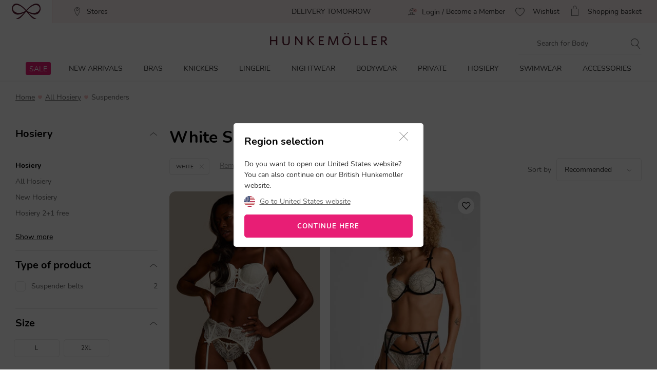

--- FILE ---
content_type: text/html;charset=UTF-8
request_url: https://www.hunkemoller.co.uk/hosiery/suspenders/filter/white
body_size: 65560
content:
<!doctype html>
<html lang="en-GB" dir="ltr">
<head>


































































































































    <script src="https://cdn.cookielaw.org/scripttemplates/otSDKStub.js" data-document-language="true" type="text/javascript" charset="UTF-8" data-domain-script="6954f0ad-71e6-4e01-8de5-f4724d9bf6ca"></script>
    <script type="text/javascript">
        function OptanonWrapper() {
             if (document.getElementById('onetrust-banner-sdk')) {
           // Get the buttons and container
           var acceptBtn = document.getElementById("onetrust-accept-btn-handler");
           var declineBtn = document.getElementById("onetrust-reject-all-handler");
           var cookieSettingsBtn = document.getElementById("onetrust-pc-btn-handler");
           var btnContainer = document.getElementById("onetrust-button-group");
           // Set the order you want below...
           btnContainer.append(acceptBtn, declineBtn, cookieSettingsBtn);
}
        }
    </script>









<link rel="preconnect" href="https://data.hunkemoller.co.uk" />
<link rel="preconnect" href="https://cdn.cookielaw.org">
<link rel="dns-prefetch" href="https://data.hunkemoller.co.uk">
<link rel="dns-prefetch" href="https://cdn.cookielaw.org">
<meta charset=UTF-8>

<meta http-equiv="x-ua-compatible" content="ie=edge">

<meta name="viewport"
content="width=device-width, initial-scale=1.0, maximum-scale=1.0, user-scalable=0, shrink-to-fit=no">




<title>
White Suspenders - Shop Online at Hunkemöller UK
</title>


<link rel="icon" type="image/png" href="/on/demandware.static/Sites-hunkemoller-uk-Site/-/default/dw2df534d9/images/favicon-48x48.png" />
<link rel="shortcut icon" href="/on/demandware.static/Sites-hunkemoller-uk-Site/-/default/dw2df534d9/images/favicon-48x48.png" />
<link rel="icon" type="image/png" href="/on/demandware.static/Sites-hunkemoller-uk-Site/-/default/dw98fb40c0/images/favicon-32x32.png" sizes="32x32" />
<link rel="icon" type="image/png" href="/on/demandware.static/Sites-hunkemoller-uk-Site/-/default/dw2df534d9/images/favicon-48x48.png" sizes="48x48" />
<link rel="apple-touch-icon" href="/on/demandware.static/Sites-hunkemoller-uk-Site/-/default/dw68142cd9/images/apple-icon-57x57.png" sizes="57x57" />





<meta name="description" content="Discover our White Suspenders collection online at Hunkem&ouml;ller. Premium quality, unbeatable prices. Shop now and enjoy free shipping" />

<meta name="theme-color" content="#fabfc0" />
<meta name="msapplication-navbutton-color" content="#fabfc0" />
<meta name="apple-mobile-web-app-capable" content="yes" />
<meta name="apple-mobile-web-app-status-bar-style"
content="#fabfc0" />

















































































<script>
window.dataLayer = window.dataLayer || [];
var events = [{"event":"structuredDataList","structuredData":{"name":"Suspenders","content":"Finish your sexy lingerie outfit with some seductive Hunkemoller suspenders. We have styles that match our lingerie collections as well as suspenders in black and white that will work with so many of our bra and knicker sets. Our suspenders can be worn with so many of our sexy stockings. Create your complete lingerie set with suspenders.Click here if you want to find out how to wear suspenders","url":"https://www.hunkemoller.co.uk/hosiery/suspenders","numberOfItems":19,"items":[{"name":"Jamie Suspenders","category":"Accessories","images":{"url":"https://www.hunkemoller.co.uk/dw/image/v2/BCHL_PRD/on/demandware.static/-/Sites-hkm-master/default/dwae5095b9/images/large/204548_1.jpg?sw=243&sh=290&sm=fit&q=100","height":290,"width":243},"url":"https://www.hunkemoller.co.uk/jamie-suspenders-white-204548.html","sku":"204548","offers":{"price":"29.00","priceCurrency":"GBP"},"aggregateRating":{"ratingValue":5,"reviewCount":1}},{"name":"Agnes Suspender","category":"Accessories","images":{"url":"https://www.hunkemoller.co.uk/dw/image/v2/BCHL_PRD/on/demandware.static/-/Sites-hkm-master/default/dwd8068acf/images/large/303003_1.jpg?sw=243&sh=290&sm=fit&q=100","height":290,"width":243},"url":"https://www.hunkemoller.co.uk/agnes-suspender-white-303003.html","sku":"303003","offers":{"price":"12.50","priceCurrency":"GBP"},"aggregateRating":{"ratingValue":"0.0","reviewCount":"0"}}],"metaDescription":"Discover our White Suspenders collection online at Hunkemöller. Premium quality, unbeatable prices. Shop now and enjoy free shipping","title":"White Suspenders - Shop Online at Hunkemöller UK","breadcrumb":[{"name":"Home","url":"https://www.hunkemoller.co.uk/"},{"name":"Hosiery","value":"https://www.hunkemoller.co.uk/hosiery"},{"name":"Suspenders"}]}}];
var viewportSize = (function() {
var viewport = null;
var width = window.innerWidth;
if (width <= 320) {
viewport = 320;
} else if (width <= 768) {
viewport = 768;
} else if (width <= 1024) {
viewport = 1024;
} else if (width <= 1280) {
viewport = 1280;
} else {
viewport = 1440;
}
return viewport;
})();
window.dataLayer.push({
'event': 'data',
'siteCountry': 'United Kingdom',
'siteLanguage': 'gb_en',
'pageType': 'category',
'mainCategory': 'Hosiery',
'mainCategoryId': '415',
'subCategory': 'Suspenders',
'subCategoryId': '237',
'customerId': '',
'logged_in': false,
'screenSize': window.innerWidth + 'x' + window.innerHeight,
'viewportSize': viewportSize.toString()
});
if (events && events.length) {
for (var i = 0; i < events.length; i++) {
window.dataLayer.push(events[i]);
}
}
// Google Tag Manager
(function(w,d,s,l,i){w[l]=w[l]||[];w[l].push({'gtm.start':
new Date().getTime(),event:'gtm.js'});
var f=d.getElementsByTagName(s)[0],
j=d.createElement(s),
dl=l!='dataLayer'?'&l='+l:'';
j.async=true;j.src=i+dl;
j.addEventListener('load', function() {
var _ge = new CustomEvent('gtm_loaded', { bubbles: true });
d.dispatchEvent(_ge);
});
f.parentNode.insertBefore(j,f);
})(window, document, 'script', 'dataLayer', '//data.hunkemoller.co.uk/gtm.js?id=GTM-MKJ3XJP');
</script>


<!--[if lt IE 9]>
<script src="/on/demandware.static/Sites-hunkemoller-uk-Site/-/en_GB/v1768904929507/js/lib/html5.js"></script>
<![endif]-->

<script type="text/javascript">//<!--
/* <![CDATA[ (head-active_data.js) */
var dw = (window.dw || {});
dw.ac = {
    _analytics: null,
    _events: [],
    _category: "",
    _searchData: "",
    _anact: "",
    _anact_nohit_tag: "",
    _analytics_enabled: "true",
    _timeZone: "Europe/Amsterdam",
    _capture: function(configs) {
        if (Object.prototype.toString.call(configs) === "[object Array]") {
            configs.forEach(captureObject);
            return;
        }
        dw.ac._events.push(configs);
    },
	capture: function() { 
		dw.ac._capture(arguments);
		// send to CQ as well:
		if (window.CQuotient) {
			window.CQuotient.trackEventsFromAC(arguments);
		}
	},
    EV_PRD_SEARCHHIT: "searchhit",
    EV_PRD_DETAIL: "detail",
    EV_PRD_RECOMMENDATION: "recommendation",
    EV_PRD_SETPRODUCT: "setproduct",
    applyContext: function(context) {
        if (typeof context === "object" && context.hasOwnProperty("category")) {
        	dw.ac._category = context.category;
        }
        if (typeof context === "object" && context.hasOwnProperty("searchData")) {
        	dw.ac._searchData = context.searchData;
        }
    },
    setDWAnalytics: function(analytics) {
        dw.ac._analytics = analytics;
    },
    eventsIsEmpty: function() {
        return 0 == dw.ac._events.length;
    }
};
/* ]]> */
// -->
</script>
<script type="text/javascript">//<!--
/* <![CDATA[ (head-cquotient.js) */
var CQuotient = window.CQuotient = {};
CQuotient.clientId = 'bchl-hunkemoller-uk';
CQuotient.realm = 'BCHL';
CQuotient.siteId = 'hunkemoller-uk';
CQuotient.instanceType = 'prd';
CQuotient.locale = 'en_GB';
CQuotient.fbPixelId = '__UNKNOWN__';
CQuotient.activities = [];
CQuotient.cqcid='';
CQuotient.cquid='';
CQuotient.cqeid='';
CQuotient.cqlid='';
CQuotient.apiHost='api.cquotient.com';
/* Turn this on to test against Staging Einstein */
/* CQuotient.useTest= true; */
CQuotient.useTest = ('true' === 'false');
CQuotient.initFromCookies = function () {
	var ca = document.cookie.split(';');
	for(var i=0;i < ca.length;i++) {
	  var c = ca[i];
	  while (c.charAt(0)==' ') c = c.substring(1,c.length);
	  if (c.indexOf('cqcid=') == 0) {
		CQuotient.cqcid=c.substring('cqcid='.length,c.length);
	  } else if (c.indexOf('cquid=') == 0) {
		  var value = c.substring('cquid='.length,c.length);
		  if (value) {
		  	var split_value = value.split("|", 3);
		  	if (split_value.length > 0) {
			  CQuotient.cquid=split_value[0];
		  	}
		  	if (split_value.length > 1) {
			  CQuotient.cqeid=split_value[1];
		  	}
		  	if (split_value.length > 2) {
			  CQuotient.cqlid=split_value[2];
		  	}
		  }
	  }
	}
}
CQuotient.getCQCookieId = function () {
	if(window.CQuotient.cqcid == '')
		window.CQuotient.initFromCookies();
	return window.CQuotient.cqcid;
};
CQuotient.getCQUserId = function () {
	if(window.CQuotient.cquid == '')
		window.CQuotient.initFromCookies();
	return window.CQuotient.cquid;
};
CQuotient.getCQHashedEmail = function () {
	if(window.CQuotient.cqeid == '')
		window.CQuotient.initFromCookies();
	return window.CQuotient.cqeid;
};
CQuotient.getCQHashedLogin = function () {
	if(window.CQuotient.cqlid == '')
		window.CQuotient.initFromCookies();
	return window.CQuotient.cqlid;
};
CQuotient.trackEventsFromAC = function (/* Object or Array */ events) {
try {
	if (Object.prototype.toString.call(events) === "[object Array]") {
		events.forEach(_trackASingleCQEvent);
	} else {
		CQuotient._trackASingleCQEvent(events);
	}
} catch(err) {}
};
CQuotient._trackASingleCQEvent = function ( /* Object */ event) {
	if (event && event.id) {
		if (event.type === dw.ac.EV_PRD_DETAIL) {
			CQuotient.trackViewProduct( {id:'', alt_id: event.id, type: 'raw_sku'} );
		} // not handling the other dw.ac.* events currently
	}
};
CQuotient.trackViewProduct = function(/* Object */ cqParamData){
	var cq_params = {};
	cq_params.cookieId = CQuotient.getCQCookieId();
	cq_params.userId = CQuotient.getCQUserId();
	cq_params.emailId = CQuotient.getCQHashedEmail();
	cq_params.loginId = CQuotient.getCQHashedLogin();
	cq_params.product = cqParamData.product;
	cq_params.realm = cqParamData.realm;
	cq_params.siteId = cqParamData.siteId;
	cq_params.instanceType = cqParamData.instanceType;
	cq_params.locale = CQuotient.locale;
	
	if(CQuotient.sendActivity) {
		CQuotient.sendActivity(CQuotient.clientId, 'viewProduct', cq_params);
	} else {
		CQuotient.activities.push({activityType: 'viewProduct', parameters: cq_params});
	}
};
/* ]]> */
// -->
</script>
<!-- Demandware Apple Pay -->

<style type="text/css">ISAPPLEPAY{display:inline}.dw-apple-pay-button,.dw-apple-pay-button:hover,.dw-apple-pay-button:active{background-color:black;background-image:-webkit-named-image(apple-pay-logo-white);background-position:50% 50%;background-repeat:no-repeat;background-size:75% 60%;border-radius:5px;border:1px solid black;box-sizing:border-box;margin:5px auto;min-height:30px;min-width:100px;padding:0}
.dw-apple-pay-button:after{content:'Apple Pay';visibility:hidden}.dw-apple-pay-button.dw-apple-pay-logo-white{background-color:white;border-color:white;background-image:-webkit-named-image(apple-pay-logo-black);color:black}.dw-apple-pay-button.dw-apple-pay-logo-white.dw-apple-pay-border{border-color:black}</style>


<!-- UI -->
<!---->
<!--<link rel="stylesheet" type="text/css" href="/on/demandware.static/Sites-hunkemoller-uk-Site/-/en_GB/v1768904929507/css/style.css" />-->
<!---->
<link rel="preload" href="/on/demandware.static/Sites-hunkemoller-uk-Site/-/en_GB/v1768904929507/fonts/Hunkemoller.woff2?wb9hk6" as='font' type='font/woff2'
crossorigin />
<link rel="preload" href="/on/demandware.static/Sites-hunkemoller-uk-Site/-/default/dw9880fec7/fonts/Nunito-Bold.woff2" as='font' type='font/woff2' crossorigin />
<link rel="preload" href="/on/demandware.static/Sites-hunkemoller-uk-Site/-/default/dw62c0cf29/fonts/Nunito-Regular.woff2" as='font' type='font/woff2'
crossorigin />
<style>
@font-face {
font-family: 'Hunkemoller';
src: url('/on/demandware.static/Sites-hunkemoller-uk-Site/-/en_GB/v1768904929507/fonts/Hunkemoller.woff2?wb9hk6') format('woff2'),
url('/on/demandware.static/Sites-hunkemoller-uk-Site/-/en_GB/v1768904929507/fonts/Hunkemoller.woff?wb9hk6') format('woff');
font-display: swap;
font-weight: normal;
font-style: normal;
}
@font-face {
font-family: 'Nunito';
src: url('/on/demandware.static/Sites-hunkemoller-uk-Site/-/default/dw62c0cf29/fonts/Nunito-Regular.woff2') format('woff2'),
url('/on/demandware.static/Sites-hunkemoller-uk-Site/-/default/dwcd928ce6/fonts/Nunito-Regular.woff') format('woff');
font-display: swap;
font-weight: 400;
font-style: normal;
unicode-range: U+0020—007F, U+0400–04FF;
}
@font-face {
font-family: 'Nunito';
src: url('/on/demandware.static/Sites-hunkemoller-uk-Site/-/default/dw9880fec7/fonts/Nunito-Bold.woff2') format('woff2'),
url('/on/demandware.static/Sites-hunkemoller-uk-Site/-/default/dw017f84c0/fonts/Nunito-Bold.woff') format('woff');
font-display: swap;
font-weight: 700;
font-style: normal;
unicode-range: U+0020—007F, U+0400–04FF;
}
</style>

<!--[if lte IE 8]>
<script src="//cdnjs.cloudflare.com/ajax/libs/respond.js/1.4.2/respond.js" type="text/javascript"></script>
<script src="https://cdn.rawgit.com/chuckcarpenter/REM-unit-polyfill/master/js/rem.min.js" type="text/javascript"></script>
<![endif]-->




    
        
            <link rel="alternate" hreflang="en-GB" href="https://www.hunkemoller.co.uk/hosiery/suspenders/filter/white" />
        
    
        
            <link rel="alternate" href="android-app://com.hunkemoller/com.hunkemoller/category-list/237" />
        
    
        
            <link rel="alternate" hreflang="da-DK" href="https://www.hunkemoller.dk/stromper/hofteholdere/filter/hvid" />
        
    
        
            <link rel="alternate" hreflang="nl-BE" href="https://www.hunkemoller.be/nl/beenmode/jarretel/filter/wit" />
        
    
        
            <link rel="alternate" hreflang="nl-NL" href="https://www.hunkemoller.nl/beenmode/jarretel/filter/wit" />
        
    
        
            <link rel="alternate" hreflang="fr-FR" href="https://www.hunkemoller.fr/bas-collants/porte-jarretelles/filter/blanc" />
        
    
        
            <link rel="alternate" hreflang="fr-LU" href="https://www.hunkemoller.lu/bas-collants/porte-jarretelles/filter/blanc" />
        
    
        
            <link rel="alternate" hreflang="es-ES" href="https://www.hunkemoller.es/medias/ligueros/filter/blanco" />
        
    
        
            <link rel="alternate" hreflang="sv-SE" href="https://www.hunkemoller.se/strumpor/strumpeband-strumpebandshallare/filter/vit" />
        
    
        
            <link rel="alternate" hreflang="no-NO" href="https://www.hunkemoller.no/stromper/hofteholder/filter/hvit" />
        
    
        
            <link rel="alternate" hreflang="en-US" href="https://www.hunkemoller.com/hosiery/garter-belts/filter/white" />
        
    




    <link rel="canonical" href="https://www.hunkemoller.co.uk/hosiery/suspenders/filter/white" />








    <meta name="robots" content="index, follow" />


<style>
body{margin:0}.container{margin-right:auto;margin-left:auto;padding-left:15px;padding-right:15px}@media (min-width: 768px){.container{width:750px}}@media (min-width: 992px){.container{width:970px}}@media (min-width: 1200px){.container{width:1170px}}.container-fluid{margin-right:auto;margin-left:auto}.row{width:100%}.col-xs-1,.col-sm-1,.col-md-1,.col-lg-1,.col-xs-2,.col-sm-2,.col-md-2,.col-lg-2,.col-xs-3,.col-sm-3,.col-md-3,.col-lg-3,.col-xs-4,.col-sm-4,.col-md-4,.col-lg-4,.col-xs-5,.col-sm-5,.col-md-5,.col-lg-5,.col-xs-6,.col-sm-6,.col-md-6,.col-lg-6,.col-xs-7,.col-sm-7,.col-md-7,.col-lg-7,.col-xs-8,.col-sm-8,.col-md-8,.col-lg-8,.col-xs-9,.col-sm-9,.col-md-9,.col-lg-9,.col-xs-10,.col-sm-10,.col-md-10,.col-lg-10,.col-xs-11,.col-sm-11,.col-md-11,.col-lg-11,.col-xs-12,.col-sm-12,.col-md-12,.col-lg-12{position:relative;min-height:1px}.col-xs-1,.col-xs-2,.col-xs-3,.col-xs-4,.col-xs-5,.col-xs-6,.col-xs-7,.col-xs-8,.col-xs-9,.col-xs-10,.col-xs-11,.col-xs-12{float:left}.col-xs-12{width:100%}.col-xs-11{width:91.66666667%}.col-xs-10{width:83.33333333%}.col-xs-9{width:75%}.col-xs-8{width:66.66666667%}.col-xs-7{width:58.33333333%}.col-xs-6{width:50%}.col-xs-5{width:41.66666667%}.col-xs-4{width:33.33333333%}.col-xs-3{width:25%}.col-xs-2{width:16.66666667%}.col-xs-1{width:8.33333333%}.col-xs-pull-12{right:100%}.col-xs-pull-11{right:91.66666667%}.col-xs-pull-10{right:83.33333333%}.col-xs-pull-9{right:75%}.col-xs-pull-8{right:66.66666667%}.col-xs-pull-7{right:58.33333333%}.col-xs-pull-6{right:50%}.col-xs-pull-5{right:41.66666667%}.col-xs-pull-4{right:33.33333333%}.col-xs-pull-3{right:25%}.col-xs-pull-2{right:16.66666667%}.col-xs-pull-1{right:8.33333333%}.col-xs-pull-0{right:auto}.col-xs-push-12{left:100%}.col-xs-push-11{left:91.66666667%}.col-xs-push-10{left:83.33333333%}.col-xs-push-9{left:75%}.col-xs-push-8{left:66.66666667%}.col-xs-push-7{left:58.33333333%}.col-xs-push-6{left:50%}.col-xs-push-5{left:41.66666667%}.col-xs-push-4{left:33.33333333%}.col-xs-push-3{left:25%}.col-xs-push-2{left:16.66666667%}.col-xs-push-1{left:8.33333333%}.col-xs-push-0{left:auto}.col-xs-offset-12{margin-left:100%}.col-xs-offset-11{margin-left:91.66666667%}.col-xs-offset-10{margin-left:83.33333333%}.col-xs-offset-9{margin-left:75%}.col-xs-offset-8{margin-left:66.66666667%}.col-xs-offset-7{margin-left:58.33333333%}.col-xs-offset-6{margin-left:50%}.col-xs-offset-5{margin-left:41.66666667%}.col-xs-offset-4{margin-left:33.33333333%}.col-xs-offset-3{margin-left:25%}.col-xs-offset-2{margin-left:16.66666667%}.col-xs-offset-1{margin-left:8.33333333%}.col-xs-offset-0{margin-left:0}@media (min-width: 768px){.col-sm-1,.col-sm-2,.col-sm-3,.col-sm-4,.col-sm-5,.col-sm-6,.col-sm-7,.col-sm-8,.col-sm-9,.col-sm-10,.col-sm-11,.col-sm-12{float:left}.col-sm-12{width:100%}.col-sm-11{width:91.66666667%}.col-sm-10{width:83.33333333%}.col-sm-9{width:75%}.col-sm-8{width:66.66666667%}.col-sm-7{width:58.33333333%}.col-sm-6{width:50%}.col-sm-5{width:41.66666667%}.col-sm-4{width:33.33333333%}.col-sm-3{width:25%}.col-sm-2{width:16.66666667%}.col-sm-1{width:8.33333333%}.col-sm-pull-12{right:100%}.col-sm-pull-11{right:91.66666667%}.col-sm-pull-10{right:83.33333333%}.col-sm-pull-9{right:75%}.col-sm-pull-8{right:66.66666667%}.col-sm-pull-7{right:58.33333333%}.col-sm-pull-6{right:50%}.col-sm-pull-5{right:41.66666667%}.col-sm-pull-4{right:33.33333333%}.col-sm-pull-3{right:25%}.col-sm-pull-2{right:16.66666667%}.col-sm-pull-1{right:8.33333333%}.col-sm-pull-0{right:auto}.col-sm-push-12{left:100%}.col-sm-push-11{left:91.66666667%}.col-sm-push-10{left:83.33333333%}.col-sm-push-9{left:75%}.col-sm-push-8{left:66.66666667%}.col-sm-push-7{left:58.33333333%}.col-sm-push-6{left:50%}.col-sm-push-5{left:41.66666667%}.col-sm-push-4{left:33.33333333%}.col-sm-push-3{left:25%}.col-sm-push-2{left:16.66666667%}.col-sm-push-1{left:8.33333333%}.col-sm-push-0{left:auto}.col-sm-offset-12{margin-left:100%}.col-sm-offset-11{margin-left:91.66666667%}.col-sm-offset-10{margin-left:83.33333333%}.col-sm-offset-9{margin-left:75%}.col-sm-offset-8{margin-left:66.66666667%}.col-sm-offset-7{margin-left:58.33333333%}.col-sm-offset-6{margin-left:50%}.col-sm-offset-5{margin-left:41.66666667%}.col-sm-offset-4{margin-left:33.33333333%}.col-sm-offset-3{margin-left:25%}.col-sm-offset-2{margin-left:16.66666667%}.col-sm-offset-1{margin-left:8.33333333%}.col-sm-offset-0{margin-left:0}}@media (min-width: 992px){.col-md-1,.col-md-2,.col-md-3,.col-md-4,.col-md-5,.col-md-6,.col-md-7,.col-md-8,.col-md-9,.col-md-10,.col-md-11,.col-md-12{float:left}.col-md-12{width:100%}.col-md-11{width:91.66666667%}.col-md-10{width:83.33333333%}.col-md-9{width:75%}.col-md-8{width:66.66666667%}.col-md-7{width:58.33333333%}.col-md-6{width:50%}.col-md-5{width:41.66666667%}.col-md-4{width:33.33333333%}.col-md-3{width:25%}.col-md-2{width:16.66666667%}.col-md-1{width:8.33333333%}.col-md-pull-12{right:100%}.col-md-pull-11{right:91.66666667%}.col-md-pull-10{right:83.33333333%}.col-md-pull-9{right:75%}.col-md-pull-8{right:66.66666667%}.col-md-pull-7{right:58.33333333%}.col-md-pull-6{right:50%}.col-md-pull-5{right:41.66666667%}.col-md-pull-4{right:33.33333333%}.col-md-pull-3{right:25%}.col-md-pull-2{right:16.66666667%}.col-md-pull-1{right:8.33333333%}.col-md-pull-0{right:auto}.col-md-push-12{left:100%}.col-md-push-11{left:91.66666667%}.col-md-push-10{left:83.33333333%}.col-md-push-9{left:75%}.col-md-push-8{left:66.66666667%}.col-md-push-7{left:58.33333333%}.col-md-push-6{left:50%}.col-md-push-5{left:41.66666667%}.col-md-push-4{left:33.33333333%}.col-md-push-3{left:25%}.col-md-push-2{left:16.66666667%}.col-md-push-1{left:8.33333333%}.col-md-push-0{left:auto}.col-md-offset-12{margin-left:100%}.col-md-offset-11{margin-left:91.66666667%}.col-md-offset-10{margin-left:83.33333333%}.col-md-offset-9{margin-left:75%}.col-md-offset-8{margin-left:66.66666667%}.col-md-offset-7{margin-left:58.33333333%}.col-md-offset-6{margin-left:50%}.col-md-offset-5{margin-left:41.66666667%}.col-md-offset-4{margin-left:33.33333333%}.col-md-offset-3{margin-left:25%}.col-md-offset-2{margin-left:16.66666667%}.col-md-offset-1{margin-left:8.33333333%}.col-md-offset-0{margin-left:0}}@media (min-width: 1200px){.col-lg-1,.col-lg-2,.col-lg-3,.col-lg-4,.col-lg-5,.col-lg-6,.col-lg-7,.col-lg-8,.col-lg-9,.col-lg-10,.col-lg-11,.col-lg-12{float:left}.col-lg-12{width:100%}.col-lg-11{width:91.66666667%}.col-lg-10{width:83.33333333%}.col-lg-9{width:75%}.col-lg-8{width:66.66666667%}.col-lg-7{width:58.33333333%}.col-lg-6{width:50%}.col-lg-5{width:41.66666667%}.col-lg-4{width:33.33333333%}.col-lg-3{width:25%}.col-lg-2{width:16.66666667%}.col-lg-1{width:8.33333333%}.col-lg-pull-12{right:100%}.col-lg-pull-11{right:91.66666667%}.col-lg-pull-10{right:83.33333333%}.col-lg-pull-9{right:75%}.col-lg-pull-8{right:66.66666667%}.col-lg-pull-7{right:58.33333333%}.col-lg-pull-6{right:50%}.col-lg-pull-5{right:41.66666667%}.col-lg-pull-4{right:33.33333333%}.col-lg-pull-3{right:25%}.col-lg-pull-2{right:16.66666667%}.col-lg-pull-1{right:8.33333333%}.col-lg-pull-0{right:auto}.col-lg-push-12{left:100%}.col-lg-push-11{left:91.66666667%}.col-lg-push-10{left:83.33333333%}.col-lg-push-9{left:75%}.col-lg-push-8{left:66.66666667%}.col-lg-push-7{left:58.33333333%}.col-lg-push-6{left:50%}.col-lg-push-5{left:41.66666667%}.col-lg-push-4{left:33.33333333%}.col-lg-push-3{left:25%}.col-lg-push-2{left:16.66666667%}.col-lg-push-1{left:8.33333333%}.col-lg-push-0{left:auto}.col-lg-offset-12{margin-left:100%}.col-lg-offset-11{margin-left:91.66666667%}.col-lg-offset-10{margin-left:83.33333333%}.col-lg-offset-9{margin-left:75%}.col-lg-offset-8{margin-left:66.66666667%}.col-lg-offset-7{margin-left:58.33333333%}.col-lg-offset-6{margin-left:50%}.col-lg-offset-5{margin-left:41.66666667%}.col-lg-offset-4{margin-left:33.33333333%}.col-lg-offset-3{margin-left:25%}.col-lg-offset-2{margin-left:16.66666667%}.col-lg-offset-1{margin-left:8.33333333%}.col-lg-offset-0{margin-left:0}}.clearfix:before,.clearfix:after,.container:before,.container:after,.container-fluid:before,.container-fluid:after,.row:before,.row:after{content:" ";display:table}.clearfix:after,.container:after,.container-fluid:after,.row:after{clear:both}.center-block{display:block;margin-left:auto;margin-right:auto}.pull-right{float:right!important}.pull-left{float:left!important}.hide{display:none!important}.show{display:block!important}.invisible{visibility:hidden}.text-hide{font:0/0 a;color:transparent;text-shadow:none;background-color:transparent;border:0}.hidden{display:none!important}.affix{position:fixed}.visible-xs,.visible-sm,.visible-md,.visible-lg{display:none!important}.visible-xs-block,.visible-xs-inline,.visible-xs-inline-block,.visible-sm-block,.visible-sm-inline,.visible-sm-inline-block,.visible-md-block,.visible-md-inline,.visible-md-inline-block,.visible-lg-block,.visible-lg-inline,.visible-lg-inline-block{display:none!important}@media (max-width: 767px){.visible-xs{display:block!important}table.visible-xs{display:table!important}tr.visible-xs{display:table-row!important}th.visible-xs,td.visible-xs{display:table-cell!important}.visible-xs-block{display:block!important}.visible-xs-inline{display:inline!important}.visible-xs-inline-block{display:inline-block!important}}@media (min-width: 768px) and (max-width: 991px){.visible-sm{display:block!important}table.visible-sm{display:table!important}tr.visible-sm{display:table-row!important}th.visible-sm,td.visible-sm{display:table-cell!important}.visible-sm-block{display:block!important}.visible-sm-inline{display:inline!important}.visible-sm-inline-block{display:inline-block!important}}@media (min-width: 992px) and (max-width: 1199px){.visible-md{display:block!important}table.visible-md{display:table!important}tr.visible-md{display:table-row!important}th.visible-md,td.visible-md{display:table-cell!important}.visible-md-block{display:block!important}.visible-md-inline{display:inline!important}.visible-md-inline-block{display:inline-block!important}}@media (min-width: 1200px){.visible-lg{display:block!important}table.visible-lg{display:table!important}tr.visible-lg{display:table-row!important}th.visible-lg,td.visible-lg{display:table-cell!important}}@media (min-width: 1200px){.visible-lg-block{display:block!important}}@media (min-width: 1200px){.visible-lg-inline{display:inline!important}}@media (min-width: 1200px){.visible-lg-inline-block{display:inline-block!important}}@media (max-width: 767px){.hidden-xs{display:none!important}}@media (min-width: 768px) and (max-width: 991px){.hidden-sm{display:none!important}}@media (min-width: 992px) and (max-width: 1199px){.hidden-md{display:none!important}}@media (min-width: 1200px){.hidden-lg{display:none!important}}.visible-print{display:none!important}@media print{.visible-print{display:block!important}table.visible-print{display:table!important}tr.visible-print{display:table-row!important}th.visible-print,td.visible-print{display:table-cell!important}}.visible-print-block{display:none!important}@media print{.visible-print-block{display:block!important}}.visible-print-inline{display:none!important}@media print{.visible-print-inline{display:inline!important}}.visible-print-inline-block{display:none!important}@media print{.visible-print-inline-block{display:inline-block!important}}@media print{.hidden-print{display:none!important}}
</style>
<style>
@charset "UTF-8";@keyframes plyr-progress{to{background-position:25px 0;background-position:var(--plyr-progress-loading-size,25px) 0}}@keyframes plyr-popup{0%{opacity:.5;transform:translateY(10px)}to{opacity:1;transform:translateY(0)}}@keyframes plyr-fade-in{0%{opacity:0}to{opacity:1}}.plyr{-moz-osx-font-smoothing:grayscale;-webkit-font-smoothing:antialiased;align-items:center;direction:ltr;display:flex;flex-direction:column;font-family:inherit;font-family:var(--plyr-font-family,inherit);font-variant-numeric:tabular-nums;font-weight:400;font-weight:var(--plyr-font-weight-regular,400);line-height:1.7;line-height:var(--plyr-line-height,1.7);max-width:100%;min-width:200px;position:relative;text-shadow:none;transition:box-shadow .3s ease;z-index:0}.plyr audio,.plyr iframe,.plyr video{display:block;height:100%;width:100%}.plyr button{font:inherit;line-height:inherit;width:auto}.plyr:focus{outline:0}.plyr--full-ui{box-sizing:border-box}.plyr--full-ui *,.plyr--full-ui :after,.plyr--full-ui :before{box-sizing:inherit}.plyr--full-ui a,.plyr--full-ui button,.plyr--full-ui input,.plyr--full-ui label{touch-action:manipulation}.plyr__badge{background:#4a5464;background:var(--plyr-badge-background,#4a5464);border-radius:2px;border-radius:var(--plyr-badge-border-radius,2px);color:#fff;color:var(--plyr-badge-text-color,#fff);font-size:9px;font-size:var(--plyr-font-size-badge,9px);line-height:1;padding:3px 4px}.plyr--full-ui ::-webkit-media-text-track-container{display:none}.plyr__captions{animation:plyr-fade-in .3s ease;bottom:0;display:none;font-size:13px;font-size:var(--plyr-font-size-small,13px);left:0;padding:10px;padding:var(--plyr-control-spacing,10px);position:absolute;text-align:center;transition:transform .4s ease-in-out;width:100%}.plyr__captions span:empty{display:none}@media(min-width:480px){.plyr__captions{font-size:15px;font-size:var(--plyr-font-size-base,15px);padding:20px;padding:calc(var(--plyr-control-spacing,10px)*2)}}@media(min-width:768px){.plyr__captions{font-size:18px;font-size:var(--plyr-font-size-large,18px)}}.plyr--captions-active .plyr__captions{display:block}.plyr:not(.plyr--hide-controls) .plyr__controls:not(:empty)~.plyr__captions{transform:translateY(-40px);transform:translateY(calc(var(--plyr-control-spacing,10px)*-4))}.plyr__caption{background:#000c;background:var(--plyr-captions-background,#000c);border-radius:2px;-webkit-box-decoration-break:clone;box-decoration-break:clone;color:#fff;color:var(--plyr-captions-text-color,#fff);line-height:185%;padding:.2em .5em;white-space:pre-wrap}.plyr__caption div{display:inline}.plyr__control{background:#0000;border:0;border-radius:3px;border-radius:var(--plyr-control-radius,3px);color:inherit;cursor:pointer;flex-shrink:0;overflow:visible;padding:7px;padding:calc(var(--plyr-control-spacing,10px)*.7);position:relative;transition:all .3s ease}.plyr__control svg{fill:currentColor;display:block;height:18px;height:var(--plyr-control-icon-size,18px);pointer-events:none;width:18px;width:var(--plyr-control-icon-size,18px)}.plyr__control:focus{outline:0}.plyr__control:focus-visible{outline:2px dashed #00b2ff;outline:2px dashed var(--plyr-focus-visible-color,var(--plyr-color-main,var(--plyr-color-main,#00b2ff)));outline-offset:2px}a.plyr__control{text-decoration:none}.plyr__control.plyr__control--pressed .icon--not-pressed,.plyr__control.plyr__control--pressed .label--not-pressed,.plyr__control:not(.plyr__control--pressed) .icon--pressed,.plyr__control:not(.plyr__control--pressed) .label--pressed,a.plyr__control:after,a.plyr__control:before{display:none}.plyr--full-ui ::-webkit-media-controls{display:none}.plyr__controls{align-items:center;display:flex;justify-content:flex-end;text-align:center}.plyr__controls .plyr__progress__container{flex:1;min-width:0}.plyr__controls .plyr__controls__item{margin-left:2.5px;margin-left:calc(var(--plyr-control-spacing,10px)/4)}.plyr__controls .plyr__controls__item:first-child{margin-left:0;margin-right:auto}.plyr__controls .plyr__controls__item.plyr__progress__container{padding-left:2.5px;padding-left:calc(var(--plyr-control-spacing,10px)/4)}.plyr__controls .plyr__controls__item.plyr__time{padding:0 5px;padding:0 calc(var(--plyr-control-spacing,10px)/2)}.plyr__controls .plyr__controls__item.plyr__progress__container:first-child,.plyr__controls .plyr__controls__item.plyr__time+.plyr__time,.plyr__controls .plyr__controls__item.plyr__time:first-child{padding-left:0}.plyr [data-plyr=airplay],.plyr [data-plyr=captions],.plyr [data-plyr=fullscreen],.plyr [data-plyr=pip],.plyr__controls:empty{display:none}.plyr--airplay-supported [data-plyr=airplay],.plyr--captions-enabled [data-plyr=captions],.plyr--fullscreen-enabled [data-plyr=fullscreen],.plyr--pip-supported [data-plyr=pip]{display:inline-block}.plyr__menu{display:flex;position:relative}.plyr__menu .plyr__control svg{transition:transform .3s ease}.plyr__menu .plyr__control[aria-expanded=true] svg{transform:rotate(90deg)}.plyr__menu .plyr__control[aria-expanded=true] .plyr__tooltip{display:none}.plyr__menu__container{animation:plyr-popup .2s ease;background:#ffffffe6;background:var(--plyr-menu-background,#ffffffe6);border-radius:4px;border-radius:var(--plyr-menu-radius,4px);bottom:100%;box-shadow:0 1px 2px #00000026;box-shadow:var(--plyr-menu-shadow,0 1px 2px #00000026);color:#4a5464;color:var(--plyr-menu-color,#4a5464);font-size:15px;font-size:var(--plyr-font-size-base,15px);margin-bottom:10px;position:absolute;right:-3px;text-align:left;white-space:nowrap;z-index:3}.plyr__menu__container>div{overflow:hidden;transition:height .35s cubic-bezier(.4,0,.2,1),width .35s cubic-bezier(.4,0,.2,1)}.plyr__menu__container:after{border:4px solid #0000;border-top-color:#ffffffe6;border:var(--plyr-menu-arrow-size,4px) solid #0000;border-top-color:var(--plyr-menu-background,#ffffffe6);content:"";height:0;position:absolute;right:14px;right:calc(var(--plyr-control-icon-size,18px)/2 + var(--plyr-control-spacing,10px)*.7 - var(--plyr-menu-arrow-size,4px)/2);top:100%;width:0}.plyr__menu__container [role=menu]{padding:7px;padding:calc(var(--plyr-control-spacing,10px)*.7)}.plyr__menu__container [role=menuitem],.plyr__menu__container [role=menuitemradio]{margin-top:2px}.plyr__menu__container [role=menuitem]:first-child,.plyr__menu__container [role=menuitemradio]:first-child{margin-top:0}.plyr__menu__container .plyr__control{align-items:center;color:#4a5464;color:var(--plyr-menu-color,#4a5464);display:flex;font-size:13px;font-size:var(--plyr-font-size-menu,var(--plyr-font-size-small,13px));padding:4.66667px 10.5px;padding:calc(var(--plyr-control-spacing,10px)*.7/1.5) calc(var(--plyr-control-spacing,10px)*.7*1.5);-webkit-user-select:none;user-select:none;width:100%}.plyr__menu__container .plyr__control>span{align-items:inherit;display:flex;width:100%}.plyr__menu__container .plyr__control:after{border:4px solid #0000;border:var(--plyr-menu-item-arrow-size,4px) solid #0000;content:"";position:absolute;top:50%;transform:translateY(-50%)}.plyr__menu__container .plyr__control--forward{padding-right:28px;padding-right:calc(var(--plyr-control-spacing,10px)*.7*4)}.plyr__menu__container .plyr__control--forward:after{border-left-color:#728197;border-left-color:var(--plyr-menu-arrow-color,#728197);right:6.5px;right:calc(var(--plyr-control-spacing,10px)*.7*1.5 - var(--plyr-menu-item-arrow-size,4px))}.plyr__menu__container .plyr__control--forward:focus-visible:after,.plyr__menu__container .plyr__control--forward:hover:after{border-left-color:initial}.plyr__menu__container .plyr__control--back{font-weight:400;font-weight:var(--plyr-font-weight-regular,400);margin:7px;margin:calc(var(--plyr-control-spacing,10px)*.7);margin-bottom:3.5px;margin-bottom:calc(var(--plyr-control-spacing,10px)*.7/2);padding-left:28px;padding-left:calc(var(--plyr-control-spacing,10px)*.7*4);position:relative;width:calc(100% - 14px);width:calc(100% - var(--plyr-control-spacing,10px)*.7*2)}.plyr__menu__container .plyr__control--back:after{border-right-color:#728197;border-right-color:var(--plyr-menu-arrow-color,#728197);left:6.5px;left:calc(var(--plyr-control-spacing,10px)*.7*1.5 - var(--plyr-menu-item-arrow-size,4px))}.plyr__menu__container .plyr__control--back:before{background:#dcdfe5;background:var(--plyr-menu-back-border-color,#dcdfe5);box-shadow:0 1px 0 #fff;box-shadow:0 1px 0 var(--plyr-menu-back-border-shadow-color,#fff);content:"";height:1px;left:0;margin-top:3.5px;margin-top:calc(var(--plyr-control-spacing,10px)*.7/2);overflow:hidden;position:absolute;right:0;top:100%}.plyr__menu__container .plyr__control--back:focus-visible:after,.plyr__menu__container .plyr__control--back:hover:after{border-right-color:initial}.plyr__menu__container .plyr__control[role=menuitemradio]{padding-left:7px;padding-left:calc(var(--plyr-control-spacing,10px)*.7)}.plyr__menu__container .plyr__control[role=menuitemradio]:after,.plyr__menu__container .plyr__control[role=menuitemradio]:before{border-radius:100%}.plyr__menu__container .plyr__control[role=menuitemradio]:before{background:#0000001a;content:"";display:block;flex-shrink:0;height:16px;margin-right:10px;margin-right:var(--plyr-control-spacing,10px);transition:all .3s ease;width:16px}.plyr__menu__container .plyr__control[role=menuitemradio]:after{background:#fff;border:0;height:6px;left:12px;opacity:0;top:50%;transform:translateY(-50%) scale(0);transition:transform .3s ease,opacity .3s ease;width:6px}.plyr__menu__container .plyr__control[role=menuitemradio][aria-checked=true]:before{background:#00b2ff;background:var(--plyr-control-toggle-checked-background,var(--plyr-color-main,var(--plyr-color-main,#00b2ff)))}.plyr__menu__container .plyr__control[role=menuitemradio][aria-checked=true]:after{opacity:1;transform:translateY(-50%) scale(1)}.plyr__menu__container .plyr__control[role=menuitemradio]:focus-visible:before,.plyr__menu__container .plyr__control[role=menuitemradio]:hover:before{background:#23282f1a}.plyr__menu__container .plyr__menu__value{align-items:center;display:flex;margin-left:auto;margin-right:-5px;margin-right:calc(var(--plyr-control-spacing,10px)*.7*-1 - -2px);overflow:hidden;padding-left:24.5px;padding-left:calc(var(--plyr-control-spacing,10px)*.7*3.5);pointer-events:none}.plyr--full-ui input[type=range]{-webkit-appearance:none;appearance:none;background:#0000;border:0;border-radius:26px;border-radius:calc(var(--plyr-range-thumb-height,13px)*2);color:#00b2ff;color:var(--plyr-range-fill-background,var(--plyr-color-main,var(--plyr-color-main,#00b2ff)));display:block;height:19px;height:calc(var(--plyr-range-thumb-active-shadow-width,3px)*2 + var(--plyr-range-thumb-height,13px));margin:0;min-width:0;padding:0;transition:box-shadow .3s ease;width:100%}.plyr--full-ui input[type=range]::-webkit-slider-runnable-track{background:#0000;background-image:linear-gradient(90deg,currentColor 0,#0000 0);background-image:linear-gradient(to right,currentColor var(--value,0),#0000 var(--value,0));border:0;border-radius:2.5px;border-radius:calc(var(--plyr-range-track-height,5px)/2);height:5px;height:var(--plyr-range-track-height,5px);-webkit-transition:box-shadow .3s ease;transition:box-shadow .3s ease;-webkit-user-select:none;user-select:none}.plyr--full-ui input[type=range]::-webkit-slider-thumb{-webkit-appearance:none;appearance:none;background:#fff;background:var(--plyr-range-thumb-background,#fff);border:0;border-radius:100%;box-shadow:0 1px 1px #23282f26,0 0 0 1px #23282f33;box-shadow:var(--plyr-range-thumb-shadow,0 1px 1px #23282f26,0 0 0 1px #23282f33);height:13px;height:var(--plyr-range-thumb-height,13px);margin-top:-4px;margin-top:calc((var(--plyr-range-thumb-height,13px) - var(--plyr-range-track-height,5px))/2*-1);position:relative;-webkit-transition:all .2s ease;transition:all .2s ease;width:13px;width:var(--plyr-range-thumb-height,13px)}.plyr--full-ui input[type=range]::-moz-range-track{background:#0000;border:0;border-radius:2.5px;border-radius:calc(var(--plyr-range-track-height,5px)/2);height:5px;height:var(--plyr-range-track-height,5px);-moz-transition:box-shadow .3s ease;transition:box-shadow .3s ease;user-select:none}.plyr--full-ui input[type=range]::-moz-range-thumb{background:#fff;background:var(--plyr-range-thumb-background,#fff);border:0;border-radius:100%;box-shadow:0 1px 1px #23282f26,0 0 0 1px #23282f33;box-shadow:var(--plyr-range-thumb-shadow,0 1px 1px #23282f26,0 0 0 1px #23282f33);height:13px;height:var(--plyr-range-thumb-height,13px);position:relative;-moz-transition:all .2s ease;transition:all .2s ease;width:13px;width:var(--plyr-range-thumb-height,13px)}.plyr--full-ui input[type=range]::-moz-range-progress{background:currentColor;border-radius:2.5px;border-radius:calc(var(--plyr-range-track-height,5px)/2);height:5px;height:var(--plyr-range-track-height,5px)}.plyr--full-ui input[type=range]::-ms-track{color:#0000}.plyr--full-ui input[type=range]::-ms-fill-upper,.plyr--full-ui input[type=range]::-ms-track{background:#0000;border:0;border-radius:2.5px;border-radius:calc(var(--plyr-range-track-height,5px)/2);height:5px;height:var(--plyr-range-track-height,5px);-ms-transition:box-shadow .3s ease;transition:box-shadow .3s ease;user-select:none}.plyr--full-ui input[type=range]::-ms-fill-lower{background:#0000;background:currentColor;border:0;border-radius:2.5px;border-radius:calc(var(--plyr-range-track-height,5px)/2);height:5px;height:var(--plyr-range-track-height,5px);-ms-transition:box-shadow .3s ease;transition:box-shadow .3s ease;user-select:none}.plyr--full-ui input[type=range]::-ms-thumb{background:#fff;background:var(--plyr-range-thumb-background,#fff);border:0;border-radius:100%;box-shadow:0 1px 1px #23282f26,0 0 0 1px #23282f33;box-shadow:var(--plyr-range-thumb-shadow,0 1px 1px #23282f26,0 0 0 1px #23282f33);height:13px;height:var(--plyr-range-thumb-height,13px);margin-top:0;position:relative;-ms-transition:all .2s ease;transition:all .2s ease;width:13px;width:var(--plyr-range-thumb-height,13px)}.plyr--full-ui input[type=range]::-ms-tooltip{display:none}.plyr--full-ui input[type=range]::-moz-focus-outer{border:0}.plyr--full-ui input[type=range]:focus{outline:0}.plyr--full-ui input[type=range]:focus-visible::-webkit-slider-runnable-track{outline:2px dashed #00b2ff;outline:2px dashed var(--plyr-focus-visible-color,var(--plyr-color-main,var(--plyr-color-main,#00b2ff)));outline-offset:2px}.plyr--full-ui input[type=range]:focus-visible::-moz-range-track{outline:2px dashed #00b2ff;outline:2px dashed var(--plyr-focus-visible-color,var(--plyr-color-main,var(--plyr-color-main,#00b2ff)));outline-offset:2px}.plyr--full-ui input[type=range]:focus-visible::-ms-track{outline:2px dashed #00b2ff;outline:2px dashed var(--plyr-focus-visible-color,var(--plyr-color-main,var(--plyr-color-main,#00b2ff)));outline-offset:2px}.plyr__poster{background-color:#000;background-color:var(--plyr-video-background,var(--plyr-video-background,#000));background-position:50% 50%;background-repeat:no-repeat;background-size:contain;height:100%;left:0;opacity:0;position:absolute;top:0;transition:opacity .2s ease;width:100%;z-index:1}.plyr--stopped.plyr__poster-enabled .plyr__poster{opacity:1}.plyr--youtube.plyr--paused.plyr__poster-enabled:not(.plyr--stopped) .plyr__poster{display:none}.plyr__time{font-size:13px;font-size:var(--plyr-font-size-time,var(--plyr-font-size-small,13px))}.plyr__time+.plyr__time:before{content:"⁄";margin-right:10px;margin-right:var(--plyr-control-spacing,10px)}@media(max-width:767px){.plyr__time+.plyr__time{display:none}}.plyr__tooltip{background:#ffffffe6;background:var(--plyr-tooltip-background,#ffffffe6);border-radius:5px;border-radius:var(--plyr-tooltip-radius,5px);bottom:100%;box-shadow:0 1px 2px #00000026;box-shadow:var(--plyr-tooltip-shadow,0 1px 2px #00000026);color:#4a5464;color:var(--plyr-tooltip-color,#4a5464);font-size:13px;font-size:var(--plyr-font-size-small,13px);font-weight:400;font-weight:var(--plyr-font-weight-regular,400);left:50%;line-height:1.3;margin-bottom:10px;margin-bottom:calc(var(--plyr-control-spacing,10px)/2*2);opacity:0;padding:5px 7.5px;padding:calc(var(--plyr-control-spacing,10px)/2) calc(var(--plyr-control-spacing,10px)/2*1.5);pointer-events:none;position:absolute;transform:translate(-50%,10px) scale(.8);transform-origin:50% 100%;transition:transform .2s ease .1s,opacity .2s ease .1s;white-space:nowrap;z-index:2}.plyr__tooltip:before{border-left:4px solid #0000;border-left:var(--plyr-tooltip-arrow-size,4px) solid #0000;border-right:4px solid #0000;border-right:var(--plyr-tooltip-arrow-size,4px) solid #0000;border-top:4px solid #ffffffe6;border-top:var(--plyr-tooltip-arrow-size,4px) solid var(--plyr-tooltip-background,#ffffffe6);bottom:-4px;bottom:calc(var(--plyr-tooltip-arrow-size,4px)*-1);content:"";height:0;left:50%;position:absolute;transform:translateX(-50%);width:0;z-index:2}.plyr .plyr__control:focus-visible .plyr__tooltip,.plyr .plyr__control:hover .plyr__tooltip,.plyr__tooltip--visible{opacity:1;transform:translate(-50%) scale(1)}.plyr .plyr__control:hover .plyr__tooltip{z-index:3}.plyr__controls>.plyr__control:first-child .plyr__tooltip,.plyr__controls>.plyr__control:first-child+.plyr__control .plyr__tooltip{left:0;transform:translateY(10px) scale(.8);transform-origin:0 100%}.plyr__controls>.plyr__control:first-child .plyr__tooltip:before,.plyr__controls>.plyr__control:first-child+.plyr__control .plyr__tooltip:before{left:16px;left:calc(var(--plyr-control-icon-size,18px)/2 + var(--plyr-control-spacing,10px)*.7)}.plyr__controls>.plyr__control:last-child .plyr__tooltip{left:auto;right:0;transform:translateY(10px) scale(.8);transform-origin:100% 100%}.plyr__controls>.plyr__control:last-child .plyr__tooltip:before{left:auto;right:16px;right:calc(var(--plyr-control-icon-size,18px)/2 + var(--plyr-control-spacing,10px)*.7);transform:translateX(50%)}.plyr__controls>.plyr__control:first-child .plyr__tooltip--visible,.plyr__controls>.plyr__control:first-child+.plyr__control .plyr__tooltip--visible,.plyr__controls>.plyr__control:first-child+.plyr__control:focus-visible .plyr__tooltip,.plyr__controls>.plyr__control:first-child+.plyr__control:hover .plyr__tooltip,.plyr__controls>.plyr__control:first-child:focus-visible .plyr__tooltip,.plyr__controls>.plyr__control:first-child:hover .plyr__tooltip,.plyr__controls>.plyr__control:last-child .plyr__tooltip--visible,.plyr__controls>.plyr__control:last-child:focus-visible .plyr__tooltip,.plyr__controls>.plyr__control:last-child:hover .plyr__tooltip{transform:translate(0) scale(1)}.plyr__progress{left:6.5px;left:calc(var(--plyr-range-thumb-height,13px)*.5);margin-right:13px;margin-right:var(--plyr-range-thumb-height,13px);position:relative}.plyr__progress input[type=range],.plyr__progress__buffer{margin-left:-6.5px;margin-left:calc(var(--plyr-range-thumb-height,13px)*-.5);margin-right:-6.5px;margin-right:calc(var(--plyr-range-thumb-height,13px)*-.5);width:calc(100% + 13px);width:calc(100% + var(--plyr-range-thumb-height,13px))}.plyr__progress input[type=range]{position:relative;z-index:2}.plyr__progress .plyr__tooltip{left:0;max-width:120px;overflow-wrap:break-word}.plyr__progress__buffer{-webkit-appearance:none;background:#0000;border:0;border-radius:100px;height:5px;height:var(--plyr-range-track-height,5px);left:0;margin-top:-2.5px;margin-top:calc((var(--plyr-range-track-height,5px)/2)*-1);padding:0;position:absolute;top:50%}.plyr__progress__buffer::-webkit-progress-bar{background:#0000}.plyr__progress__buffer::-webkit-progress-value{background:currentColor;border-radius:100px;min-width:5px;min-width:var(--plyr-range-track-height,5px);-webkit-transition:width .2s ease;transition:width .2s ease}.plyr__progress__buffer::-moz-progress-bar{background:currentColor;border-radius:100px;min-width:5px;min-width:var(--plyr-range-track-height,5px);-moz-transition:width .2s ease;transition:width .2s ease}.plyr__progress__buffer::-ms-fill{border-radius:100px;-ms-transition:width .2s ease;transition:width .2s ease}.plyr--loading .plyr__progress__buffer{animation:plyr-progress 1s linear infinite;background-image:linear-gradient(-45deg,#23282f99 25%,#0000 0,#0000 50%,#23282f99 0,#23282f99 75%,#0000 0,#0000);background-image:linear-gradient(-45deg,var(--plyr-progress-loading-background,#23282f99) 25%,#0000 25%,#0000 50%,var(--plyr-progress-loading-background,#23282f99) 50%,var(--plyr-progress-loading-background,#23282f99) 75%,#0000 75%,#0000);background-repeat:repeat-x;background-size:25px 25px;background-size:var(--plyr-progress-loading-size,25px) var(--plyr-progress-loading-size,25px);color:#0000}.plyr--video.plyr--loading .plyr__progress__buffer{background-color:#ffffff40;background-color:var(--plyr-video-progress-buffered-background,#ffffff40)}.plyr--audio.plyr--loading .plyr__progress__buffer{background-color:#c1c8d199;background-color:var(--plyr-audio-progress-buffered-background,#c1c8d199)}.plyr__progress__marker{background-color:#fff;background-color:var(--plyr-progress-marker-background,#fff);border-radius:1px;height:5px;height:var(--plyr-range-track-height,5px);position:absolute;top:50%;transform:translate(-50%,-50%);width:3px;width:var(--plyr-progress-marker-width,3px);z-index:3}.plyr__volume{align-items:center;display:flex;position:relative}.plyr__volume input[type=range]{margin-left:5px;margin-left:calc(var(--plyr-control-spacing,10px)/2);margin-right:5px;margin-right:calc(var(--plyr-control-spacing,10px)/2);max-width:90px;min-width:60px;position:relative;z-index:2}.plyr--audio{display:block}.plyr--audio .plyr__controls{background:#fff;background:var(--plyr-audio-controls-background,#fff);border-radius:inherit;color:#4a5464;color:var(--plyr-audio-control-color,#4a5464);padding:10px;padding:var(--plyr-control-spacing,10px)}.plyr--audio .plyr__control:focus-visible,.plyr--audio .plyr__control:hover,.plyr--audio .plyr__control[aria-expanded=true]{background:#00b2ff;background:var(--plyr-audio-control-background-hover,var(--plyr-color-main,var(--plyr-color-main,#00b2ff)));color:#fff;color:var(--plyr-audio-control-color-hover,#fff)}.plyr--full-ui.plyr--audio input[type=range]::-webkit-slider-runnable-track{background-color:#c1c8d199;background-color:var(--plyr-audio-range-track-background,var(--plyr-audio-progress-buffered-background,#c1c8d199))}.plyr--full-ui.plyr--audio input[type=range]::-moz-range-track{background-color:#c1c8d199;background-color:var(--plyr-audio-range-track-background,var(--plyr-audio-progress-buffered-background,#c1c8d199))}.plyr--full-ui.plyr--audio input[type=range]::-ms-track{background-color:#c1c8d199;background-color:var(--plyr-audio-range-track-background,var(--plyr-audio-progress-buffered-background,#c1c8d199))}.plyr--full-ui.plyr--audio input[type=range]:active::-webkit-slider-thumb{box-shadow:0 1px 1px #23282f26,0 0 0 1px #23282f33,0 0 0 3px #23282f1a;box-shadow:var(--plyr-range-thumb-shadow,0 1px 1px #23282f26,0 0 0 1px #23282f33),0 0 0 var(--plyr-range-thumb-active-shadow-width,3px) var(--plyr-audio-range-thumb-active-shadow-color,#23282f1a)}.plyr--full-ui.plyr--audio input[type=range]:active::-moz-range-thumb{box-shadow:0 1px 1px #23282f26,0 0 0 1px #23282f33,0 0 0 3px #23282f1a;box-shadow:var(--plyr-range-thumb-shadow,0 1px 1px #23282f26,0 0 0 1px #23282f33),0 0 0 var(--plyr-range-thumb-active-shadow-width,3px) var(--plyr-audio-range-thumb-active-shadow-color,#23282f1a)}.plyr--full-ui.plyr--audio input[type=range]:active::-ms-thumb{box-shadow:0 1px 1px #23282f26,0 0 0 1px #23282f33,0 0 0 3px #23282f1a;box-shadow:var(--plyr-range-thumb-shadow,0 1px 1px #23282f26,0 0 0 1px #23282f33),0 0 0 var(--plyr-range-thumb-active-shadow-width,3px) var(--plyr-audio-range-thumb-active-shadow-color,#23282f1a)}.plyr--audio .plyr__progress__buffer{color:#c1c8d199;color:var(--plyr-audio-progress-buffered-background,#c1c8d199)}.plyr--video{background:#000;background:var(--plyr-video-background,var(--plyr-video-background,#000));overflow:hidden}.plyr--video.plyr--menu-open{overflow:visible}.plyr__video-wrapper{background:#000;background:var(--plyr-video-background,var(--plyr-video-background,#000));height:100%;margin:auto;overflow:hidden;position:relative;width:100%}.plyr__video-embed,.plyr__video-wrapper--fixed-ratio{aspect-ratio:16/9}@supports not (aspect-ratio:16/9){.plyr__video-embed,.plyr__video-wrapper--fixed-ratio{height:0;padding-bottom:56.25%;position:relative}}.plyr__video-embed iframe,.plyr__video-wrapper--fixed-ratio video{border:0;height:100%;left:0;position:absolute;top:0;width:100%}.plyr--full-ui .plyr__video-embed>.plyr__video-embed__container{padding-bottom:240%;position:relative;transform:translateY(-38.28125%)}.plyr--video .plyr__controls{background:linear-gradient(#0000,#000000bf);background:var(--plyr-video-controls-background,linear-gradient(#0000,#000000bf));border-bottom-left-radius:inherit;border-bottom-right-radius:inherit;bottom:0;color:#fff;color:var(--plyr-video-control-color,#fff);left:0;padding:5px;padding:calc(var(--plyr-control-spacing,10px)/2);padding-top:20px;padding-top:calc(var(--plyr-control-spacing,10px)*2);position:absolute;right:0;transition:opacity .4s ease-in-out,transform .4s ease-in-out;z-index:3}@media(min-width:480px){.plyr--video .plyr__controls{padding:10px;padding:var(--plyr-control-spacing,10px);padding-top:35px;padding-top:calc(var(--plyr-control-spacing,10px)*3.5)}}.plyr--video.plyr--hide-controls .plyr__controls{opacity:0;pointer-events:none;transform:translateY(100%)}.plyr--video .plyr__control:focus-visible,.plyr--video .plyr__control:hover,.plyr--video .plyr__control[aria-expanded=true]{background:#00b2ff;background:var(--plyr-video-control-background-hover,var(--plyr-color-main,var(--plyr-color-main,#00b2ff)));color:#fff;color:var(--plyr-video-control-color-hover,#fff)}.plyr__control--overlaid{background:#00b2ff;background:var(--plyr-video-control-background-hover,var(--plyr-color-main,var(--plyr-color-main,#00b2ff)));border:0;border-radius:100%;color:#fff;color:var(--plyr-video-control-color,#fff);display:none;left:50%;opacity:.9;padding:15px;padding:calc(var(--plyr-control-spacing,10px)*1.5);position:absolute;top:50%;transform:translate(-50%,-50%);transition:.3s;z-index:2}.plyr__control--overlaid svg{left:2px;position:relative}.plyr__control--overlaid:focus,.plyr__control--overlaid:hover{opacity:1}.plyr--playing .plyr__control--overlaid{opacity:0;visibility:hidden}.plyr--full-ui.plyr--video .plyr__control--overlaid{display:block}.plyr--full-ui.plyr--video input[type=range]::-webkit-slider-runnable-track{background-color:#ffffff40;background-color:var(--plyr-video-range-track-background,var(--plyr-video-progress-buffered-background,#ffffff40))}.plyr--full-ui.plyr--video input[type=range]::-moz-range-track{background-color:#ffffff40;background-color:var(--plyr-video-range-track-background,var(--plyr-video-progress-buffered-background,#ffffff40))}.plyr--full-ui.plyr--video input[type=range]::-ms-track{background-color:#ffffff40;background-color:var(--plyr-video-range-track-background,var(--plyr-video-progress-buffered-background,#ffffff40))}.plyr--full-ui.plyr--video input[type=range]:active::-webkit-slider-thumb{box-shadow:0 1px 1px #23282f26,0 0 0 1px #23282f33,0 0 0 3px #ffffff80;box-shadow:var(--plyr-range-thumb-shadow,0 1px 1px #23282f26,0 0 0 1px #23282f33),0 0 0 var(--plyr-range-thumb-active-shadow-width,3px) var(--plyr-audio-range-thumb-active-shadow-color,#ffffff80)}.plyr--full-ui.plyr--video input[type=range]:active::-moz-range-thumb{box-shadow:0 1px 1px #23282f26,0 0 0 1px #23282f33,0 0 0 3px #ffffff80;box-shadow:var(--plyr-range-thumb-shadow,0 1px 1px #23282f26,0 0 0 1px #23282f33),0 0 0 var(--plyr-range-thumb-active-shadow-width,3px) var(--plyr-audio-range-thumb-active-shadow-color,#ffffff80)}.plyr--full-ui.plyr--video input[type=range]:active::-ms-thumb{box-shadow:0 1px 1px #23282f26,0 0 0 1px #23282f33,0 0 0 3px #ffffff80;box-shadow:var(--plyr-range-thumb-shadow,0 1px 1px #23282f26,0 0 0 1px #23282f33),0 0 0 var(--plyr-range-thumb-active-shadow-width,3px) var(--plyr-audio-range-thumb-active-shadow-color,#ffffff80)}.plyr--video .plyr__progress__buffer{color:#ffffff40;color:var(--plyr-video-progress-buffered-background,#ffffff40)}.plyr:fullscreen{background:#000;border-radius:0!important;height:100%;margin:0;width:100%}.plyr:fullscreen video{height:100%}.plyr:fullscreen .plyr__control .icon--exit-fullscreen{display:block}.plyr:fullscreen .plyr__control .icon--exit-fullscreen+svg{display:none}.plyr:fullscreen.plyr--hide-controls{cursor:none}@media(min-width:1024px){.plyr:fullscreen .plyr__captions{font-size:21px;font-size:var(--plyr-font-size-xlarge,21px)}}.plyr--fullscreen-fallback{background:#000;border-radius:0!important;bottom:0;height:100%;left:0;margin:0;position:fixed;right:0;top:0;width:100%;z-index:10000000}.plyr--fullscreen-fallback video{height:100%}.plyr--fullscreen-fallback .plyr__control .icon--exit-fullscreen{display:block}.plyr--fullscreen-fallback .plyr__control .icon--exit-fullscreen+svg{display:none}.plyr--fullscreen-fallback.plyr--hide-controls{cursor:none}@media(min-width:1024px){.plyr--fullscreen-fallback .plyr__captions{font-size:21px;font-size:var(--plyr-font-size-xlarge,21px)}}.plyr__ads{border-radius:inherit;bottom:0;cursor:pointer;left:0;overflow:hidden;position:absolute;right:0;top:0;z-index:-1}.plyr__ads>div,.plyr__ads>div iframe{height:100%;position:absolute;width:100%}.plyr__ads:after{background:#23282f;border-radius:2px;bottom:10px;bottom:var(--plyr-control-spacing,10px);color:#fff;content:attr(data-badge-text);font-size:11px;padding:2px 6px;pointer-events:none;position:absolute;right:10px;right:var(--plyr-control-spacing,10px);z-index:3}.plyr__ads:empty:after{display:none}.plyr__cues{background:currentColor;display:block;height:5px;height:var(--plyr-range-track-height,5px);left:0;opacity:.8;position:absolute;top:50%;transform:translateY(-50%);width:3px;z-index:3}.plyr__preview-thumb{background-color:#ffffffe6;background-color:var(--plyr-tooltip-background,#ffffffe6);border-radius:5px;border-radius:var(--plyr-tooltip-radius,5px);bottom:100%;box-shadow:0 1px 2px #00000026;box-shadow:var(--plyr-tooltip-shadow,0 1px 2px #00000026);margin-bottom:10px;margin-bottom:calc(var(--plyr-control-spacing,10px)/2*2);opacity:0;padding:3px;pointer-events:none;position:absolute;transform:translateY(10px) scale(.8);transform-origin:50% 100%;transition:transform .2s ease .1s,opacity .2s ease .1s;z-index:2}.plyr__preview-thumb--is-shown{opacity:1;transform:translate(0) scale(1)}.plyr__preview-thumb:before{border-left:4px solid #0000;border-left:var(--plyr-tooltip-arrow-size,4px) solid #0000;border-right:4px solid #0000;border-right:var(--plyr-tooltip-arrow-size,4px) solid #0000;border-top:4px solid #ffffffe6;border-top:var(--plyr-tooltip-arrow-size,4px) solid var(--plyr-tooltip-background,#ffffffe6);bottom:-4px;bottom:calc(var(--plyr-tooltip-arrow-size,4px)*-1);content:"";height:0;left:calc(50% + var(--preview-arrow-offset));position:absolute;transform:translateX(-50%);width:0;z-index:2}.plyr__preview-thumb__image-container{background:#c1c8d1;border-radius:4px;border-radius:calc(var(--plyr-tooltip-radius,5px) - 1px);overflow:hidden;position:relative;z-index:0}.plyr__preview-thumb__image-container img,.plyr__preview-thumb__image-container:after{height:100%;left:0;position:absolute;top:0;width:100%}.plyr__preview-thumb__image-container:after{border-radius:inherit;box-shadow:inset 0 0 0 1px #00000026;content:"";pointer-events:none}.plyr__preview-thumb__image-container img{max-height:none;max-width:none}.plyr__preview-thumb__time-container{background:linear-gradient(#0000,#000000bf);background:var(--plyr-video-controls-background,linear-gradient(#0000,#000000bf));border-bottom-left-radius:4px;border-bottom-left-radius:calc(var(--plyr-tooltip-radius,5px) - 1px);border-bottom-right-radius:4px;border-bottom-right-radius:calc(var(--plyr-tooltip-radius,5px) - 1px);bottom:0;left:0;line-height:1.1;padding:20px 6px 6px;position:absolute;right:0;z-index:3}.plyr__preview-thumb__time-container span{color:#fff;font-size:13px;font-size:var(--plyr-font-size-time,var(--plyr-font-size-small,13px))}.plyr__preview-scrubbing{bottom:0;filter:blur(1px);height:100%;left:0;margin:auto;opacity:0;overflow:hidden;pointer-events:none;position:absolute;right:0;top:0;transition:opacity .3s ease;width:100%;z-index:1}.plyr__preview-scrubbing--is-shown{opacity:1}.plyr__preview-scrubbing img{height:100%;left:0;max-height:none;max-width:none;object-fit:contain;position:absolute;top:0;width:100%}.plyr--no-transition{transition:none!important}.plyr__sr-only{clip:rect(1px,1px,1px,1px);border:0!important;height:1px!important;overflow:hidden;padding:0!important;position:absolute!important;width:1px!important}.plyr [hidden]{display:none!important}
</style>
<style>
.b-account_nav-link:focus,.m-account .b-navigation_links-link .b-navigation_links-title:focus,.m-loyalty-program .b-navigation_links-link:focus{outline:0}.d-none{display:none!important}.b-account_nav-list{background:#fff;border-radius:5px;margin-bottom:20px;padding:0 20px}.b-account_nav-link{background-color:transparent;border:0;box-shadow:none;padding:17px 0;text-decoration:none;transition:all .15s ease-in 0s;color:#666;display:block;position:relative}.b-account_nav-link::before{content:"\e903";color:#666;font-family:Hunkemoller!important;speak:none;font-style:normal;font-weight:400;font-variant:normal;text-transform:none;line-height:1;font-size:9px;-webkit-font-smoothing:antialiased;-moz-osx-font-smoothing:grayscale;margin-top:-3px;position:absolute;right:0;top:50%}.b-account_nav-link:hover{text-decoration:none;color:#333}.b-account_nav-link.m-active,.b-header-account_popup-greeting_welcome{color:#000;font-family:Nunito,sans-serif;font-weight:700}.b-account_nav-item+.b-account_nav-item{border-top:1px solid rgba(204,204,204,.2)}.b-header-account_popup{position:absolute;left:-24px;top:100%;z-index:1001;margin-top:-1px}.b-header-account_popup-content{background:#fff;border-radius:0 0 5px 5px;display:-ms-flexbox;display:flex;-ms-flex-direction:column;flex-direction:column;max-height:calc(100vh - 45px);min-height:0;min-width:216px;padding:21px 24px;position:relative;transform:translatez(0);transition:min-height 2s ease;z-index:1001;text-align:left}.b-minicart.m-opened .b-header-account_popup-content{min-height:100px}.b-header-account_popup-greeting{margin-bottom:10px}.b-top_navigation-item .b-header-account_popup-greeting{border-bottom:1px solid #e7e7e7;padding-bottom:16px}.b-header-account_popup-greeting_welcome{font-size:16px;line-height:17.99px;margin-bottom:8px}.b-header-account_popup-greeting_expire,.b-header-account_popup-greeting_tier{font-size:12px;line-height:13.5px;color:#666}.b-header-account_popup-greeting_compliment,.b-header-account_popup-greeting_shopcredit{color:#000;margin-bottom:6px}.b-header-account_popup-greeting_shopcredit .shopcredit-qty,.b-header-account_popup-greeting_vouchers .vouchers-qty{font-family:Nunito,sans-serif;font-weight:700;color:#e81e75}.b-header-account_popup-navigation_list-item{margin-top:16px;white-space:nowrap}.b-header-account_popup-navigation_list-item:first-child{margin-top:0}.b-header-account_popup-navigation_list-link,.b-header-account_popup-navigation_list-link:hover{text-decoration:none}.b-header-account_popup-navigation_list-link:hover{color:#000}.h-show_loyalty{display:block!important}.m-account .b-navigation_links-link .b-navigation_links-title::before,.m-loyalty-program .b-navigation_links-link::before{color:#666;font-family:Hunkemoller!important;speak:none;font-style:normal;font-weight:400;font-variant:normal;text-transform:none;line-height:1;font-size:17px;-webkit-font-smoothing:antialiased;-moz-osx-font-smoothing:grayscale;display:inline-block;vertical-align:middle}.m-account .b-navigation_links-link .b-navigation_links-title{background-color:transparent;border:0;box-shadow:none;padding:17px 0 16px;margin-left:0}.m-account .b-navigation_links-link .b-navigation_links-title::before{content:"\e900";margin-right:15px}.m-loyalty-program .b-navigation_links-link{background-color:transparent;border:0;box-shadow:none;padding:0}.m-loyalty-program .b-navigation_links-link::before{content:"\e914"}.b-account_info{background:#f8f8fb;padding:24px 0}.m-guest{display:-ms-flexbox;display:flex;-ms-flex-align:center;align-items:center}.m-guest .b-navigation_links-link:first-child{margin-right:5px}.m-guest .b-navigation_links-link:last-child{margin-left:5px}.m-guest .b-navigation_links-link:last-child .b-navigation_links-title{padding-bottom:17px}.m-guest .b-navigation_links-link:last-child .b-navigation_links-title:before{display:none}.ico-faq,.ico-logout{height:18px;display:inline-block;vertical-align:top}.ico-faq{background:url("data:image/svg+xml;charset=utf8,%3Csvg xmlns='http://www.w3.org/2000/svg' width='18' height='18' viewBox='0 0 18 18'%3E%3Cpath d='M9 0a9 9 0 1 1-.001 18.001A9 9 0 0 1 9 0zm0 1a8 8 0 1 0 0 16A8 8 0 0 0 9 1zm-.061 11.426c.223 0 .406.077.55.23a.792.792 0 0 1 .216.564.767.767 0 0 1-.216.557.731.731 0 0 1-.55.223.73.73 0 0 1-.55-.223.767.767 0 0 1-.216-.557c0-.223.072-.41.216-.564a.72.72 0 0 1 .55-.23zM9.175 4c.808 0 1.46.2 1.957.599.497.4.745.924.745 1.574 0 .492-.104.917-.313 1.274-.209.358-.527.778-.954 1.26-.4.455-.708.857-.926 1.205-.218.348-.35.75-.397 1.205a.342.342 0 0 1-.112.237.373.373 0 0 1-.25.083.316.316 0 0 1-.25-.111.446.446 0 0 1-.098-.307c0-.575.104-1.067.313-1.476.209-.408.508-.854.898-1.337.316-.4.55-.738.704-1.017.153-.278.23-.59.23-.933 0-.399-.144-.712-.432-.94-.288-.227-.678-.341-1.17-.341-.418 0-.803.081-1.156.244-.353.162-.752.41-1.198.745-.158.111-.288.167-.39.167a.322.322 0 0 1-.272-.146A.572.572 0 0 1 6 5.643c0-.185.074-.348.223-.487a4.124 4.124 0 0 1 1.358-.843A4.346 4.346 0 0 1 9.175 4z' fill='%23666' fill-rule='nonzero'/%3E%3C/svg%3E") 50% 50% no-repeat;width:18px;margin:-2px 12px -3px 0}.ico-logout{background:url("data:image/svg+xml;charset=utf8,%3Csvg xmlns='http://www.w3.org/2000/svg' width='19' height='18' viewBox='0 0 19 18'%3E%3Cpath d='M8.398.194a3.816 3.816 0 0 1 3.811 3.62l.005.197v.84a.5.5 0 0 1-.992.09l-.008-.09v-.84a2.818 2.818 0 0 0-2.645-2.812l-.171-.005H4.01A2.817 2.817 0 0 0 1.2 3.839l-.005.172v10.017a2.817 2.817 0 0 0 2.644 2.811l.171.005h4.397a2.806 2.806 0 0 0 2.802-2.635l.005-.171v-.849a.5.5 0 0 1 .992-.09l.008.09v.849c0 2.036-1.6 3.7-3.611 3.801l-.196.005H4.01a3.817 3.817 0 0 1-3.81-3.62l-.005-.196V4.01A3.816 3.816 0 0 1 3.815.199L4.01.194h4.388zm7.078 5.79l.07.057 2.635 2.624.013.013.034.04-.047-.053c.026.026.05.054.068.085l.023.038.019.04a.392.392 0 0 1 .026.086l.007.038.004.044v.046a.313.313 0 0 1-.004.043l.004-.066a.56.56 0 0 1-.011.109l-.012.043-.014.04-.018.037a.318.318 0 0 1-.026.044l-.008.012-.008.012a.532.532 0 0 1-.038.045l-.012.012-2.635 2.625a.5.5 0 0 1-.764-.64l.058-.069 1.777-1.77H6.992a.5.5 0 0 1-.09-.992l.09-.008h9.625L14.84 6.75a.5.5 0 0 1-.059-.638l.058-.07a.5.5 0 0 1 .637-.058z' fill='%23666' fill-rule='nonzero'/%3E%3C/svg%3E") 50% 50% no-repeat;width:19px;margin:-3px 11px -3px 0}.b-mobile-header-account-nav{transition:transform ease-in-out .3s 0s;background:#f8f8fb;padding:170px 20px 0;font-size:14px;left:100%;position:relative;top:-150px;bottom:0;width:100%;z-index:1;display:none}.b-mobile-header-account-nav.active{display:block}.b-mobile-header-account-nav .b-account_nav-box:nth-child(2) .b-account_nav-item:first-child{border-top:1px solid rgba(204,204,204,.2)}.b-mobile-header-account-nav .b-account_nav-box:last-child{background:#f8f8fb;padding:32px 20px}.b-mobile-header-account-nav .b-account_nav-box:last-child .b-account_nav-list{border-radius:5px;background:#fff}.b-mobile-header-account-menu_btn{margin-bottom:24px}.b-mobile-header-account-menu_btn .ico-qr-code{background:url("data:image/svg+xml;charset=utf8,%3Csvg xmlns='http://www.w3.org/2000/svg' width='20' height='20' viewBox='0 0 20 20'%3E%3Cg fill='%23FFF' fill-rule='nonzero'%3E%3Cpath d='M0 20h9.09v-9.091H0v9.09zm1.818-7.273h5.455v5.44H1.818v-5.44z'/%3E%3Cpath d='M3.636 14.545h1.818v1.818H3.636zm10.909 3.637h1.819V20h-1.819zm3.636 0H20V20h-1.819z'/%3E%3Cpath d='M18.181 12.727h-1.818v-1.818h-5.454V20h1.818v-5.455h1.818v1.818H20v-5.454h-1.819zM0 9.09h9.09V0H0v9.09zm1.818-7.272h5.455v5.455H1.818V1.818z'/%3E%3Cpath d='M3.636 3.636h1.818v1.818H3.636zM10.909 0v9.09h9.09V0h-9.09zm7.272 7.273h-5.454V1.818h5.454v5.455z'/%3E%3Cpath d='M14.545 3.636h1.819v1.818h-1.819z'/%3E%3C/g%3E%3C/svg%3E") 50% 50% no-repeat;width:20px;height:20px;display:inline-block;vertical-align:top;margin:-4px 4px -4px 0}.b-header-categories_nav.open .b-categories_nav.m-level_1{transform:translate(-100%,0)}.b-minicart_popup_benefits{border-radius:5px;border:1px solid #e7e7e7;margin-top:9px;padding:24px;text-align:center}.b-contactus_form .f-field-row.m-particle{display:none}@media only screen and (max-width:767px){.b-account_nav-list{border-top:1px solid #e7e7e7;margin:0 -20px}.b-account_nav-list+.b-account_nav-list{border-top:none;margin:20px 0}.b-header-account_popup{display:none!important}.b-mobile-header-account-nav .b-account_nav-link:before,.b-mobile-header-account-nav .b-account_nav-title{display:none}.m-account .b-navigation_links-link.expanded{background-color:transparent;border:0;box-shadow:none;padding:0;position:relative}.m-account .b-navigation_links-link.expanded:focus{outline:0}.m-account .b-navigation_links-link.expanded::before{content:"\e903";color:#666;font-family:Hunkemoller!important;speak:none;font-style:normal;font-weight:400;font-variant:normal;text-transform:none;line-height:1;font-size:12px;-webkit-font-smoothing:antialiased;-moz-osx-font-smoothing:grayscale}.b-mobile-header-account-nav .b-account_nav-list{border:0}.b-mobile-header-account-nav .b-account_nav-box:last-child{margin:0 -20px}.m-extra_padding .b-mobile-header-account-nav .b-account_nav-box:last-child{padding-bottom:170px}.b-mobile-header-account-nav .b-account_nav-box:last-child .b-account_nav-list{margin:0}.b-mobile-header-account-menu{transition:transform .3s ease-in 0s;transform:translate(0,0)}.b-mobile-header-account-menu.open{transform:translate(-100%,0);height:100%;min-height:100%;padding-bottom:20px;position:absolute;top:0;left:0;width:100%}}@media only screen and (max-width:767px) and (max-width:767px){.m-account .b-navigation_links-link.expanded::before{transform:translate(0,-50%);display:inline-block;position:absolute;right:0;top:50%}}@media only screen and (min-width:768px){.m-header-account-item .b-top_navigation-link.m-header-account{padding:14px 0 13px}.b-header-account-overlay{background:rgba(0,0,0,.7);bottom:0;content:"";left:0;position:fixed;right:0;top:45px;z-index:100}.p-cart.m-scrolled .b-header-account-overlay{top:0}.b-minicart.m-opened .b-header-account_popup{display:-ms-flexbox!important;display:flex!important}}@media only screen and (min-width:1024px){.m-header-account-item{position:relative}}@media only screen and (min-width:768px) and (max-width:1023px){.b-account_nav-list{border-top:1px solid #e7e7e7;margin:0 -20px}.b-account_nav-list+.b-account_nav-list{border-top:none;margin:20px 0}.b-header-account_popup{left:auto;right:24px}}
</style>
<style>
.pswp,html{-webkit-text-size-adjust:100%}hr,input[type=search]{box-sizing:content-box}.pswp__container,.pswp__img,.slick-slider{-ms-user-select:none;-webkit-user-select:none}.pswp,.slick-list:focus,a,a:active,a:focus,a:hover,a:visited{outline:0}.slick-loading .slick-slide,.slick-loading .slick-track{visibility:hidden}.noUi-target,.noUi-target *,.pswp__container,.pswp__img,.slick-slider{-webkit-tap-highlight-color:transparent}.d-none{display:none!important}.clearfix:after,.h-clearfix:after{content:"";display:table;clear:both}.h-hidden,.h-show_only-desktops,.h-show_only-mobiles,.h-show_only-phones,.h-show_only-tablets,.h-show_only-tablets-landscape,.h-show_only-tablets-portrait{display:none!important}.h-show_flex{display:-ms-flexbox!important;display:flex!important}.h-show_loyalty{display:none!important}.h-disable_events{pointer-events:none}.visually-hidden{border:0!important;clip:rect(0 0 0 0)!important;height:1px!important;margin:-1px!important;overflow:hidden!important;padding:0!important;position:absolute!important;width:1px!important}.h-red-text{font-family:Nunito,sans-serif;font-weight:700;color:#e81e75}.h-fullwidth_image{display:block;width:100%}.i-payment--amex::before,.i-payment--android-pay::before,.i-payment--apple-pay::before,.i-payment--cash::before,.i-payment--cirrus::before,.i-payment--maestro::before,.i-payment--mastercard::before,.i-payment--visa::before,.i-payment-after--amex::after,.i-payment-after--android-pay::after,.i-payment-after--apple-pay::after,.i-payment-after--cash::after,.i-payment-after--cirrus::after,.i-payment-after--maestro::after,.i-payment-after--mastercard::after,.i-payment-after--visa::after{height:1em;width:1.6666666667em;content:""}.h-margin_top-0{margin-top:0!important}.h-margin_btm-0{margin-bottom:0!important}.h-margin_left-0{margin-left:0!important}.h-margin_right-0{margin-right:0!important}.h-padding_top-0{padding-top:0!important}.h-padding_btm-0{padding-bottom:0!important}.h-padding_left-0{padding-left:0!important}.h-padding_right-0{padding-right:0!important}.h-margin_top-5{margin-top:5px!important}.h-margin_btm-5{margin-bottom:5px!important}.h-margin_left-5{margin-left:5px!important}.h-margin_right-5{margin-right:5px!important}.h-padding_top-5{padding-top:5px!important}.h-padding_btm-5{padding-bottom:5px!important}.h-padding_left-5{padding-left:5px!important}.h-padding_right-5{padding-right:5px!important}.h-margin_top-10{margin-top:10px!important}.h-margin_btm-10{margin-bottom:10px!important}.h-margin_left-10{margin-left:10px!important}.h-margin_right-10{margin-right:10px!important}.h-padding_top-10{padding-top:10px!important}.h-padding_btm-10{padding-bottom:10px!important}.h-padding_left-10{padding-left:10px!important}.h-padding_right-10{padding-right:10px!important}.h-margin_top-15{margin-top:15px!important}.h-margin_btm-15{margin-bottom:15px!important}.h-margin_left-15{margin-left:15px!important}.h-margin_right-15{margin-right:15px!important}.h-padding_top-15{padding-top:15px!important}.h-padding_btm-15{padding-bottom:15px!important}.h-padding_left-15{padding-left:15px!important}.h-padding_right-15{padding-right:15px!important}.h-margin_top-20{margin-top:20px!important}.h-margin_btm-20{margin-bottom:20px!important}.h-margin_left-20{margin-left:20px!important}.h-margin_right-20{margin-right:20px!important}.h-padding_top-20{padding-top:20px!important}.h-padding_btm-20{padding-bottom:20px!important}.h-padding_left-20{padding-left:20px!important}.h-padding_right-20{padding-right:20px!important}.h-margin_top-25{margin-top:25px!important}.h-margin_btm-25{margin-bottom:25px!important}.h-margin_left-25{margin-left:25px!important}.h-margin_right-25{margin-right:25px!important}.h-padding_top-25{padding-top:25px!important}.h-padding_btm-25{padding-bottom:25px!important}.h-padding_left-25{padding-left:25px!important}.h-padding_right-25{padding-right:25px!important}.h-margin_top-30{margin-top:30px!important}.h-margin_btm-30{margin-bottom:30px!important}.h-margin_left-30{margin-left:30px!important}.h-margin_right-30{margin-right:30px!important}.h-padding_top-30{padding-top:30px!important}.h-padding_btm-30{padding-bottom:30px!important}.h-padding_left-30{padding-left:30px!important}.h-padding_right-30{padding-right:30px!important}.h-margin_top-35{margin-top:35px!important}.h-margin_btm-35{margin-bottom:35px!important}.h-margin_left-35{margin-left:35px!important}.h-margin_right-35{margin-right:35px!important}.h-padding_top-35{padding-top:35px!important}.h-padding_btm-35{padding-bottom:35px!important}.h-padding_left-35{padding-left:35px!important}.h-padding_right-35{padding-right:35px!important}.h-margin_top-40{margin-top:40px!important}.h-margin_btm-40{margin-bottom:40px!important}.h-margin_left-40{margin-left:40px!important}.h-margin_right-40{margin-right:40px!important}.h-padding_top-40{padding-top:40px!important}.h-padding_btm-40{padding-bottom:40px!important}.h-padding_left-40{padding-left:40px!important}.h-padding_right-40{padding-right:40px!important}.h-margin_top-45{margin-top:45px!important}.h-margin_btm-45{margin-bottom:45px!important}.h-margin_left-45{margin-left:45px!important}.h-margin_right-45{margin-right:45px!important}.h-padding_top-45{padding-top:45px!important}.h-padding_btm-45{padding-bottom:45px!important}.h-padding_left-45{padding-left:45px!important}.h-padding_right-45{padding-right:45px!important}.h-margin_top-50{margin-top:50px!important}.h-margin_btm-50{margin-bottom:50px!important}.h-margin_left-50{margin-left:50px!important}.h-margin_right-50{margin-right:50px!important}.h-padding_top-50{padding-top:50px!important}.h-padding_btm-50{padding-bottom:50px!important}.h-padding_left-50{padding-left:50px!important}.h-padding_right-50{padding-right:50px!important}.h-margin_top-55{margin-top:55px!important}.h-margin_btm-55{margin-bottom:55px!important}.h-margin_left-55{margin-left:55px!important}.h-margin_right-55{margin-right:55px!important}.h-padding_top-55{padding-top:55px!important}.h-padding_btm-55{padding-bottom:55px!important}.h-padding_left-55{padding-left:55px!important}.h-padding_right-55{padding-right:55px!important}.h-margin_top-60{margin-top:60px!important}.h-margin_btm-60{margin-bottom:60px!important}.h-margin_left-60{margin-left:60px!important}.h-margin_right-60{margin-right:60px!important}.h-padding_top-60{padding-top:60px!important}.h-padding_btm-60{padding-bottom:60px!important}.h-padding_left-60{padding-left:60px!important}.h-padding_right-60{padding-right:60px!important}.h-margin_top-65{margin-top:65px!important}.h-margin_btm-65{margin-bottom:65px!important}.h-margin_left-65{margin-left:65px!important}.h-margin_right-65{margin-right:65px!important}.h-padding_top-65{padding-top:65px!important}.h-padding_btm-65{padding-bottom:65px!important}.h-padding_left-65{padding-left:65px!important}.h-padding_right-65{padding-right:65px!important}.h-margin_top-70{margin-top:70px!important}.h-margin_btm-70{margin-bottom:70px!important}.h-margin_left-70{margin-left:70px!important}.h-margin_right-70{margin-right:70px!important}.h-padding_top-70{padding-top:70px!important}.h-padding_btm-70{padding-bottom:70px!important}.h-padding_left-70{padding-left:70px!important}.h-padding_right-70{padding-right:70px!important}.h-margin_top-75{margin-top:75px!important}.h-margin_btm-75{margin-bottom:75px!important}.h-margin_left-75{margin-left:75px!important}.h-margin_right-75{margin-right:75px!important}.h-padding_top-75{padding-top:75px!important}.h-padding_btm-75{padding-bottom:75px!important}.h-padding_left-75{padding-left:75px!important}.h-padding_right-75{padding-right:75px!important}.h-margin_top-80{margin-top:80px!important}.h-margin_btm-80{margin-bottom:80px!important}.h-margin_left-80{margin-left:80px!important}.h-margin_right-80{margin-right:80px!important}.h-padding_top-80{padding-top:80px!important}.h-padding_btm-80{padding-bottom:80px!important}.h-padding_left-80{padding-left:80px!important}.h-padding_right-80{padding-right:80px!important}.h-margin_top-85{margin-top:85px!important}.h-margin_btm-85{margin-bottom:85px!important}.h-margin_left-85{margin-left:85px!important}.h-margin_right-85{margin-right:85px!important}.h-padding_top-85{padding-top:85px!important}.h-padding_btm-85{padding-bottom:85px!important}.h-padding_left-85{padding-left:85px!important}.h-padding_right-85{padding-right:85px!important}.h-margin_top-90{margin-top:90px!important}.h-margin_btm-90{margin-bottom:90px!important}.h-margin_left-90{margin-left:90px!important}.h-margin_right-90{margin-right:90px!important}.h-padding_top-90{padding-top:90px!important}.h-padding_btm-90{padding-bottom:90px!important}.h-padding_left-90{padding-left:90px!important}.h-padding_right-90{padding-right:90px!important}.h-margin_top-95{margin-top:95px!important}.h-margin_btm-95{margin-bottom:95px!important}.h-margin_left-95{margin-left:95px!important}.h-margin_right-95{margin-right:95px!important}.h-padding_top-95{padding-top:95px!important}.h-padding_btm-95{padding-bottom:95px!important}.h-padding_left-95{padding-left:95px!important}.h-padding_right-95{padding-right:95px!important}.h-margin_top-100{margin-top:100px!important}.h-margin_btm-100{margin-bottom:100px!important}.h-margin_left-100{margin-left:100px!important}.h-margin_right-100{margin-right:100px!important}.h-padding_top-100{padding-top:100px!important}.h-padding_btm-100{padding-bottom:100px!important}.h-padding_left-100{padding-left:100px!important}.h-padding_right-100{padding-right:100px!important}.h-ab_test{display:none!important}[class*=i-payment--]::before,[class*=i-payment-after--]::after{background-color:#fff;background-image:url(../images/payment-icons/payment-icons.svg);background-repeat:no-repeat;background-size:13.3333333333em 8em;border-radius:.05em;display:inline-block;font-size:1em;line-height:1;vertical-align:middle}.i-payment--amex::before,.i-payment-after--amex::after{background-position:0 0}.i-payment--android-pay::before,.i-payment-after--android-pay::after{background-position:-1.6666666667em -1em}.i-payment--apple-pay::before,.i-payment-after--apple-pay::after{background-position:-3.3333333333em -2em}.i-payment--cash::before,.i-payment-after--cash::after{background-position:-5em -3em}.i-payment--cirrus::before,.i-payment-after--cirrus::after{background-position:-6.6666666667em -4em}.i-payment--maestro::before,.i-payment-after--maestro::after{background-position:-8.3333333333em -5em}.i-payment--mastercard::before,.i-payment-after--mastercard::after{background-position:-10em -6em}.i-payment--visa::before,.i-payment-after--visa::after{background-position:-11.6666666667em -7em}html{-ms-text-size-adjust:100%}body{background-color:#fff;margin:0}article,aside,details,figcaption,figure,footer,header,hgroup,main,menu,nav,section,summary{display:block}audio,canvas,progress,video{display:inline-block;vertical-align:baseline}audio:not([controls]){display:none;height:0}[hidden],template{display:none}a{background:0 0}abbr[title]{border-bottom:1px dotted}mark{background:#ff0;color:#000}sub,sup{line-height:0;position:relative}sup{top:-.5em}sub{bottom:-.25em}img{height:auto;max-width:100%}svg:not(:root){overflow:hidden}hr{height:0}pre,textarea{overflow:auto}button,input,optgroup,select,textarea{color:inherit;font:inherit;margin:0}button{overflow:visible}button,select{text-transform:none}button,html input[type=button],input[type=reset],input[type=submit]{-webkit-appearance:button;cursor:pointer}button[disabled],html input[disabled]{cursor:default}button::-moz-focus-inner,input::-moz-focus-inner{border:0;padding:0}input{line-height:normal}input[type=checkbox],input[type=radio]{box-sizing:border-box;padding:0}input[type=number]::-webkit-inner-spin-button,input[type=number]::-webkit-outer-spin-button{height:auto}input[type=search]{-webkit-appearance:textfield}*,.noUi-pips,.noUi-pips *,.noUi-target,.noUi-target *,.pswp *,.slick-slider{box-sizing:border-box}input[type=search]::-webkit-search-cancel-button,input[type=search]::-webkit-search-decoration{-webkit-appearance:none}optgroup{font-weight:700}a,abbr,acronym,address,applet,article,aside,audio,b,big,blockquote,body,canvas,caption,center,cite,code,dd,del,details,dfn,div,dl,dt,em,embed,fieldset,figcaption,figure,footer,form,h1,h2,h3,h4,h5,h6,header,hgroup,html,i,iframe,img,ins,kbd,label,legend,li,mark,menu,nav,object,ol,output,p,pre,q,ruby,s,samp,section,small,span,strike,strong,sub,summary,sup,table,tbody,td,tfoot,th,thead,time,tr,tt,u,ul,var,video{margin:0;padding:0;border:0;font:inherit;vertical-align:baseline}ol,ul{list-style:none}blockquote,q{quotes:none}blockquote:after,blockquote:before,q:after,q:before{content:"";content:none}.grid-container:after,.grid-row:after,.noUi-handle:after,.noUi-handle:before,.slick-track:after,.slick-track:before{content:""}table{border-collapse:collapse;border-spacing:0}*{word-wrap:break-word}.grid-container{display:block;margin:0 auto;max-width:1440px;min-width:320px;padding:0 20px;position:relative;width:100%}.grid-container:after{display:table;clear:both}.grid-container.m-static{max-width:100%;width:1440px}.grid-container.m-static:has(.b-global_content-carousel){width:100%}.grid-container.m-fluid{margin:0 auto;max-width:100%;width:100%}.grid-container.m-flex{display:-ms-flexbox;display:flex}.grid-container.m-no_padding{padding:0}.grid-container.m-mw_1600{max-width:1600px}.grid-container.m-mw_1920{max-width:1920px}.grid-container.m-mw_3840{max-width:3840px}.grid-container .grid-container{min-width:0;padding:0}.grid-container.m-flex_container{display:-ms-flexbox;display:flex;-ms-flex-wrap:wrap;flex-wrap:wrap}[class*=grid-col]{transition:width .15s ease-in 0s;float:left;min-height:1px;padding:0 10px}[class*=grid-col] [class*=grid-col]:first-child{padding-left:0}[class*=grid-col] [class*=grid-col]:last-child{padding-right:0}[class*=grid-col].m-no_padding{padding:0}[class*=grid-col].m-no_padding .grid-row,[class*=grid-col].m-no_padding--desktop .grid-row,[class*=grid-col].m-no_padding--device .grid-row,[class*=grid-col].m-no_padding--phone .grid-row,[class*=grid-col].m-no_padding--tablet .grid-row{margin:0}[class*=grid-col].m-col-right{float:right}.grid-col-0{width:0%}.grid-col-0-offset{margin-left:0}.grid-col-1{width:8.3333333333%}.grid-col-1-offset{margin-left:8.3333333333%}.grid-col-2{width:16.6666666667%}.grid-col-2-offset{margin-left:16.6666666667%}.grid-col-3{width:25%}.grid-col-3-offset{margin-left:25%}.grid-col-4{width:33.3333333333%}.grid-col-4-offset{margin-left:33.3333333333%}.grid-col-5{width:41.6666666667%}.grid-col-5-offset{margin-left:41.6666666667%}.grid-col-6{width:50%}.grid-col-6-offset{margin-left:50%}.grid-col-7{width:58.3333333333%}.grid-col-7-offset{margin-left:58.3333333333%}.grid-col-8{width:66.6666666667%}.grid-col-8-offset{margin-left:66.6666666667%}.grid-col-9{width:75%}.grid-col-9-offset{margin-left:75%}.grid-col-10{width:83.3333333333%}.grid-col-10-offset{margin-left:83.3333333333%}.grid-col-11{width:91.6666666667%}.grid-col-11-offset{margin-left:91.6666666667%}.grid-col-12{width:100%}.grid-col-12-offset{margin-left:100%}.grid-row{margin:0 -10px}.grid-row:after{display:table;clear:both}.grid-row.m-row-flex{-ms-flex-align:center;align-items:center;display:-ms-flexbox;display:flex;-ms-flex-wrap:wrap;flex-wrap:wrap;-ms-flex-pack:justify;justify-content:space-between}.grid-row.m-row-flex::after{display:none}.slick-list,.slick-slider,.slick-track{display:block;position:relative}.slick-slider{-webkit-touch-callout:none;-moz-user-select:none;user-select:none;-ms-touch-action:pan-y;touch-action:pan-y}.slick-list{overflow:hidden;margin:0;padding:0}.slick-list.dragging{cursor:pointer;cursor:hand}.slick-slider .slick-list,.slick-slider .slick-track{transform:translate3d(0,0,0)}.slick-track{left:0;top:0;margin-left:auto;margin-right:auto}.slick-track:after,.slick-track:before{display:table}.slick-track:after{clear:both}.slick-slide{float:left;height:100%;min-height:1px;display:none}[dir=rtl] .slick-slide{float:right}.slick-slide img{display:block}.slick-slide.slick-loading img{display:none}.slick-slide.dragging img{pointer-events:none}.slick-initialized .slick-slide{display:block}.slick-vertical .slick-slide{display:block;height:auto;border:1px solid transparent}.slick-arrow.slick-hidden{display:none}.vtail_state.vtail-custom{max-width:1440px}.vtail_state.vtail-custom .vtail_floating-button-wrapper{width:46px;height:46px;bottom:15px;right:20px}.vtail_state.vtail-custom .vtail_floating-button-wrapper .vtail_floating-button .vtail_icon-initial svg,.vtail_state.vtail-custom .vtail_floating-button-wrapper .vtail_floating-button .vtail_icon-open svg{width:30px;height:30px}.vtail_state.vtail-custom .vtail_floating-frame-wrapper{right:20px;bottom:80px}.vtail--plp__enabled .b-product_tile-wishlist{bottom:52px}.vtail--watchlive{width:calc(100% - 60px);margin-bottom:8px;margin-top:8px;position:relative;z-index:5}.vtail--watchlive-icon,.vtail--watchlive-icon-white{display:inline-block!important;vertical-align:middle;width:26px;height:18px}.vtail--watchlive-text{display:inline-block;vertical-align:middle;line-height:18px;margin-right:8px;transition:all .3s ease}.vtail--watchlive button{width:100%;background:#fff;color:#e81e75}.vtail--watchlive button:active,.vtail--watchlive button:focus{background:#fff}.vtail--watchlive button .vtail-watchlive-icon{width:24px;height:16px;display:inline-block;margin-bottom:-3px;fill:#e81e75;transition:.2s}.pswp,.pswp__bg,.pswp__scroll-wrap{height:100%;width:100%;position:absolute;left:0}.vtail--watchlive button:disabled .vtail-watchlive-icon,.vtail--watchlive button:disabled:active .vtail-watchlive-icon,.vtail--watchlive button:disabled:focus .vtail-watchlive-icon,.vtail--watchlive button:disabled:hover .vtail-watchlive-icon,.vtail--watchlive button:hover .vtail-watchlive-icon{fill:#fff}.vtail--watchlive button:hover{background:#e81e75;color:#fff}.vtail--watchlive button:disabled:active,.vtail--watchlive button:disabled:focus,.vtail--watchlive button:disabled:hover{background-color:#ccc}div[vtail-application-payload] .vtail-message{background:0 0;border:0;padding:0}div[vtail-application-payload] .vtail-expired-text,div[vtail-application-payload] .vtail-pending-producttext{font-size:14px;font-weight:700;padding-top:10px;line-height:16px}.b-product_tile .vtail--watchlive button{width:100%;padding:8px 10px}.pswp{-ms-touch-action:none;-webkit-backface-visibility:hidden;display:none;overflow:hidden;top:0;touch-action:none;z-index:1500}.pswp img{max-width:none}.pswp--animate_opacity{-webkit-transition:opacity 333ms cubic-bezier(.4,0,.22,1);opacity:.001;transition:opacity 333ms cubic-bezier(.4,0,.22,1);will-change:opacity}.pswp--open{display:block}.pswp--zoom-allowed .pswp__img{cursor:zoom-in}.pswp--zoomed-in .pswp__img{cursor:-webkit-grab;cursor:grab}.pswp--dragging .pswp__img{cursor:-webkit-grabbing;cursor:grabbing}.pswp__bg{-webkit-backface-visibility:hidden;-webkit-transform:translateZ(0);-webkit-transition:opacity 333ms cubic-bezier(.4,0,.22,1);background:#000;opacity:0;top:0;transform:translateZ(0);transition:opacity 333ms cubic-bezier(.4,0,.22,1);will-change:opacity}.pswp__scroll-wrap{overflow:hidden;top:0}.pswp__container,.pswp__zoom-wrap{-ms-touch-action:none;bottom:0;left:0;position:absolute;right:0;top:0;touch-action:none;-webkit-backface-visibility:hidden}.pswp__container,.pswp__img{-moz-user-select:none;-webkit-touch-callout:none;user-select:none}.pswp__zoom-wrap{-ms-transform-origin:left top;-webkit-transform-origin:left top;-webkit-transition:-webkit-transform 333ms cubic-bezier(.4,0,.22,1);position:absolute;transform-origin:left top;transition:transform 333ms cubic-bezier(.4,0,.22,1);width:100%}.pswp--animated-in .pswp__bg,.pswp--animated-in .pswp__zoom-wrap{transition:none}.pswp__item{bottom:0;left:0;overflow:hidden;position:absolute;right:0;top:0}.pswp__img{height:auto;left:0;position:absolute;top:0;width:auto}.pswp__img--placeholder{-webkit-backface-visibility:hidden}.pswp__img--placeholder--blank{background:#222}.pswp--ie .pswp__img{height:auto!important;left:0;top:0;width:100%!important}.pswp__error-msg{color:#ccc;font-size:14px;left:0;line-height:16px;margin-top:-8px;position:absolute;text-align:center;top:50%;width:100%}.pswp__error-msg a{color:#ccc;text-decoration:underline}/*! nouislider - 14.6.4 - 3/18/2021 */.noUi-target,.noUi-target *{-webkit-touch-callout:none;-webkit-user-select:none;-ms-touch-action:none;touch-action:none;-ms-user-select:none;-moz-user-select:none;user-select:none}.noUi-target{position:relative;background:#FAFAFA;border-radius:4px;border:1px solid #D3D3D3;box-shadow:inset 0 1px 1px #F0F0F0,0 3px 6px -5px #BBB}.noUi-base,.noUi-connects{width:100%;height:100%;position:relative;z-index:1}.noUi-connects{overflow:hidden;z-index:0;border-radius:3px}.noUi-handle,.noUi-tooltip{position:absolute;border:1px solid #D9D9D9}.noUi-connect,.noUi-origin{will-change:transform;position:absolute;z-index:1;top:0;right:0;-ms-transform-origin:0 0;-webkit-transform-origin:0 0;-webkit-transform-style:preserve-3d;transform-origin:0 0;transform-style:flat}.noUi-connect{height:100%;width:100%;background:#3FB8AF}.noUi-origin{height:10%;width:10%}.noUi-txt-dir-rtl.noUi-horizontal .noUi-origin{left:0;right:auto}.noUi-vertical .noUi-origin{width:0}.noUi-horizontal .noUi-origin{height:0}.noUi-touch-area{height:100%;width:100%}.noUi-state-tap .noUi-connect,.noUi-state-tap .noUi-origin{transition:transform .3s}.noUi-state-drag *{cursor:inherit!important}.noUi-horizontal{height:18px}.noUi-horizontal .noUi-handle{width:34px;height:28px;right:-17px;top:-6px}.noUi-vertical{width:18px}.noUi-vertical .noUi-handle{width:28px;height:34px;right:-6px;top:-17px}.noUi-txt-dir-rtl.noUi-horizontal .noUi-handle{left:-17px;right:auto}.noUi-draggable{cursor:ew-resize}.noUi-vertical .noUi-draggable{cursor:ns-resize}.noUi-handle{backface-visibility:hidden;border-radius:3px;background:#FFF;cursor:default;box-shadow:inset 0 0 1px #FFF,inset 0 1px 7px #EBEBEB,0 3px 6px -3px #BBB}.noUi-active{box-shadow:inset 0 0 1px #FFF,inset 0 1px 7px #DDD,0 3px 6px -3px #BBB}.noUi-handle:after,.noUi-handle:before{display:block;position:absolute;height:14px;width:1px;background:#E8E7E6;left:14px;top:6px}.noUi-handle:after{left:17px}.noUi-vertical .noUi-handle:after,.noUi-vertical .noUi-handle:before{width:14px;height:1px;left:6px;top:14px}.noUi-vertical .noUi-handle:after{top:17px}[disabled] .noUi-connect{background:#B8B8B8}[disabled] .noUi-handle,[disabled].noUi-handle,[disabled].noUi-target{cursor:not-allowed}.noUi-pips{position:absolute;color:#999}.noUi-value{position:absolute;white-space:nowrap;text-align:center}.noUi-value-sub{color:#ccc;font-size:10px}a,body{font-weight:400;font-size:14px;font-family:Nunito,sans-serif}.noUi-marker{position:absolute;background:#CCC}.noUi-marker-large,.noUi-marker-sub{background:#AAA}.noUi-pips-horizontal{padding:10px 0;height:80px;top:100%;left:0;width:100%}.noUi-value-horizontal{transform:translate(-50%,50%)}.noUi-rtl .noUi-value-horizontal{transform:translate(50%,50%)}.noUi-marker-horizontal.noUi-marker{margin-left:-1px;width:2px;height:5px}.noUi-marker-horizontal.noUi-marker-sub{height:10px}.noUi-marker-horizontal.noUi-marker-large{height:15px}.noUi-pips-vertical{padding:0 10px;height:100%;top:0;left:100%}.noUi-value-vertical{transform:translate(0,-50%);padding-left:25px}.noUi-rtl .noUi-value-vertical{transform:translate(0,50%)}.noUi-marker-vertical.noUi-marker{width:5px;height:2px;margin-top:-1px}.ellip,body.m-sexyshape_popup{height:100%}.noUi-marker-vertical.noUi-marker-sub{width:10px}.noUi-marker-vertical.noUi-marker-large{width:15px}.noUi-tooltip{display:block;border-radius:3px;background:#fff;color:#000;padding:5px;text-align:center;white-space:nowrap}.noUi-horizontal .noUi-tooltip{transform:translate(-50%,0);left:50%;bottom:120%}.noUi-vertical .noUi-tooltip{transform:translate(0,-50%);top:50%;right:120%}.noUi-horizontal .noUi-origin>.noUi-tooltip{transform:translate(50%,0);left:auto;bottom:10px}.noUi-vertical .noUi-origin>.noUi-tooltip{transform:translate(0,-18px);top:auto;right:28px}.ellip{display:block}.ellip-line{display:inline-block;text-overflow:ellipsis;white-space:nowrap;word-wrap:normal;max-width:100%}.ellip,.ellip-line{position:relative;overflow:hidden}body{line-height:21px;color:#666}body.private-day{background-color:#221629}body.p-overall{padding-top:0}body.search-active #main{height:0;overflow-y:hidden;padding-bottom:0!important}.noscroll,.overlay:before,body.open{height:100%;top:0;width:100%;left:0}body.search-active.noscroll{overflow:auto;position:relative}a{line-height:1;text-decoration:underline;color:#333}a:hover{text-decoration:none}a[href*="tel:"]{cursor:text;pointer-events:none}.content-asset p{margin-bottom:15px}.content-asset strong{font-weight:700}.content-asset em{font-style:italic}.overlay{position:relative}.overlay:before{background-color:rgba(0,0,0,.7);content:" ";position:absolute;z-index:1000}.noscroll,body.open{overflow:hidden;position:fixed}.html-slot-container li,.html-slot-container span,.html-slot-container>p{font-family:Nunito,sans-serif;font-weight:400}.html-slot-container ul{list-style:outside;padding-left:20px}.html-slot-container.m-page_snippet{padding:0!important}.html-slot-container.m-page_snippet p{padding:0 30px}.html-slot-container.m-page_snippet .b-recommendations{padding-left:25px;padding-right:20px}.l-carousel_fullwidth .html-slot-container.m-page_snippet{margin:0 -20px}.html-slot-container.m-page_snippet .l-recommendations{padding-top:50px}.l-wrapper.m-wrapper_dark{background:#f8f8fb}.l-wrapper.m-about_us .b-breadcrumbs{margin-bottom:20px}.l-wrapper.m-special_page .b-recommendations .grid-container{padding:0 20px}ul.ui-autocomplete{background-color:#fff;border:1px solid #ccc;display:none;float:left;left:0;list-style:none;margin:0 0 10px 25px;min-width:160px;position:absolute;top:100%;z-index:1000}ul.ui-autocomplete li.ui-menu-item{font-size:.8em;line-height:2em;padding:0 .5em}ul.ui-autocomplete li.ui-menu-item.ui-state-focus{background:#F7F7F7}@media only screen and (max-width:1439px){.h-show_only-mobiles{display:block!important}.h-hide-mobiles{display:none!important}.html-slot-container.m-page_snippet p{padding:0 20px}.l-carousel_fullwidth .html-slot-container.m-page_snippet{margin:0 -18px}.html-slot-container.m-page_snippet .l-recommendations{padding-top:40px}}@media only screen and (max-width:1023px){.h-hide-devices{display:none!important}.grid-container.m-no_padding--device,[class*=grid-col].m-no_padding--device{padding:0}}@media screen and (max-width:768px){.vtail_state.vtail-custom .vtail_floating-button-wrapper,.vtail_state.vtail-custom .vtail_floating-frame-wrapper{right:16px}}@media only screen and (max-width:767px){.grid-col-0,.grid-col-1,.grid-col-10,.grid-col-11,.grid-col-12,.grid-col-2,.grid-col-3,.grid-col-4,.grid-col-5,.grid-col-6,.grid-col-7,.grid-col-8,.grid-col-9{width:100%;padding:0}.h-show_only-phones{display:block!important}.h-hide-phones{display:none!important}.h-margin_top-0--phones{margin-top:0!important}.h-margin_btm-0--phones{margin-bottom:0!important}.h-margin_left-0--phones{margin-left:0!important}.h-margin_right-0--phones{margin-right:0!important}.h-padding_top-0--phones{padding-top:0!important}.h-padding_btm-0--phones{padding-bottom:0!important}.h-padding_left-0--phones{padding-left:0!important}.h-padding_right-0--phones{padding-right:0!important}.h-margin_top-5--phones{margin-top:5px!important}.h-margin_btm-5--phones{margin-bottom:5px!important}.h-margin_left-5--phones{margin-left:5px!important}.h-margin_right-5--phones{margin-right:5px!important}.h-padding_top-5--phones{padding-top:5px!important}.h-padding_btm-5--phones{padding-bottom:5px!important}.h-padding_left-5--phones{padding-left:5px!important}.h-padding_right-5--phones{padding-right:5px!important}.h-margin_top-10--phones{margin-top:10px!important}.h-margin_btm-10--phones{margin-bottom:10px!important}.h-margin_left-10--phones{margin-left:10px!important}.h-margin_right-10--phones{margin-right:10px!important}.h-padding_top-10--phones{padding-top:10px!important}.h-padding_btm-10--phones{padding-bottom:10px!important}.h-padding_left-10--phones{padding-left:10px!important}.h-padding_right-10--phones{padding-right:10px!important}.h-margin_top-15--phones{margin-top:15px!important}.h-margin_btm-15--phones{margin-bottom:15px!important}.h-margin_left-15--phones{margin-left:15px!important}.h-margin_right-15--phones{margin-right:15px!important}.h-padding_top-15--phones{padding-top:15px!important}.h-padding_btm-15--phones{padding-bottom:15px!important}.h-padding_left-15--phones{padding-left:15px!important}.h-padding_right-15--phones{padding-right:15px!important}.h-margin_top-20--phones{margin-top:20px!important}.h-margin_btm-20--phones{margin-bottom:20px!important}.h-margin_left-20--phones{margin-left:20px!important}.h-margin_right-20--phones{margin-right:20px!important}.h-padding_top-20--phones{padding-top:20px!important}.h-padding_btm-20--phones{padding-bottom:20px!important}.h-padding_left-20--phones{padding-left:20px!important}.h-padding_right-20--phones{padding-right:20px!important}.h-margin_top-25--phones{margin-top:25px!important}.h-margin_btm-25--phones{margin-bottom:25px!important}.h-margin_left-25--phones{margin-left:25px!important}.h-margin_right-25--phones{margin-right:25px!important}.h-padding_top-25--phones{padding-top:25px!important}.h-padding_btm-25--phones{padding-bottom:25px!important}.h-padding_left-25--phones{padding-left:25px!important}.h-padding_right-25--phones{padding-right:25px!important}.h-margin_top-30--phones{margin-top:30px!important}.h-margin_btm-30--phones{margin-bottom:30px!important}.h-margin_left-30--phones{margin-left:30px!important}.h-margin_right-30--phones{margin-right:30px!important}.h-padding_top-30--phones{padding-top:30px!important}.h-padding_btm-30--phones{padding-bottom:30px!important}.h-padding_left-30--phones{padding-left:30px!important}.h-padding_right-30--phones{padding-right:30px!important}.h-margin_top-35--phones{margin-top:35px!important}.h-margin_btm-35--phones{margin-bottom:35px!important}.h-margin_left-35--phones{margin-left:35px!important}.h-margin_right-35--phones{margin-right:35px!important}.h-padding_top-35--phones{padding-top:35px!important}.h-padding_btm-35--phones{padding-bottom:35px!important}.h-padding_left-35--phones{padding-left:35px!important}.h-padding_right-35--phones{padding-right:35px!important}.h-margin_top-40--phones{margin-top:40px!important}.h-margin_btm-40--phones{margin-bottom:40px!important}.h-margin_left-40--phones{margin-left:40px!important}.h-margin_right-40--phones{margin-right:40px!important}.h-padding_top-40--phones{padding-top:40px!important}.h-padding_btm-40--phones{padding-bottom:40px!important}.h-padding_left-40--phones{padding-left:40px!important}.h-padding_right-40--phones{padding-right:40px!important}.h-margin_top-45--phones{margin-top:45px!important}.h-margin_btm-45--phones{margin-bottom:45px!important}.h-margin_left-45--phones{margin-left:45px!important}.h-margin_right-45--phones{margin-right:45px!important}.h-padding_top-45--phones{padding-top:45px!important}.h-padding_btm-45--phones{padding-bottom:45px!important}.h-padding_left-45--phones{padding-left:45px!important}.h-padding_right-45--phones{padding-right:45px!important}.h-margin_top-50--phones{margin-top:50px!important}.h-margin_btm-50--phones{margin-bottom:50px!important}.h-margin_left-50--phones{margin-left:50px!important}.h-margin_right-50--phones{margin-right:50px!important}.h-padding_top-50--phones{padding-top:50px!important}.h-padding_btm-50--phones{padding-bottom:50px!important}.h-padding_left-50--phones{padding-left:50px!important}.h-padding_right-50--phones{padding-right:50px!important}.h-margin_top-55--phones{margin-top:55px!important}.h-margin_btm-55--phones{margin-bottom:55px!important}.h-margin_left-55--phones{margin-left:55px!important}.h-margin_right-55--phones{margin-right:55px!important}.h-padding_top-55--phones{padding-top:55px!important}.h-padding_btm-55--phones{padding-bottom:55px!important}.h-padding_left-55--phones{padding-left:55px!important}.h-padding_right-55--phones{padding-right:55px!important}.h-margin_top-60--phones{margin-top:60px!important}.h-margin_btm-60--phones{margin-bottom:60px!important}.h-margin_left-60--phones{margin-left:60px!important}.h-margin_right-60--phones{margin-right:60px!important}.h-padding_top-60--phones{padding-top:60px!important}.h-padding_btm-60--phones{padding-bottom:60px!important}.h-padding_left-60--phones{padding-left:60px!important}.h-padding_right-60--phones{padding-right:60px!important}.h-margin_top-65--phones{margin-top:65px!important}.h-margin_btm-65--phones{margin-bottom:65px!important}.h-margin_left-65--phones{margin-left:65px!important}.h-margin_right-65--phones{margin-right:65px!important}.h-padding_top-65--phones{padding-top:65px!important}.h-padding_btm-65--phones{padding-bottom:65px!important}.h-padding_left-65--phones{padding-left:65px!important}.h-padding_right-65--phones{padding-right:65px!important}.h-margin_top-70--phones{margin-top:70px!important}.h-margin_btm-70--phones{margin-bottom:70px!important}.h-margin_left-70--phones{margin-left:70px!important}.h-margin_right-70--phones{margin-right:70px!important}.h-padding_top-70--phones{padding-top:70px!important}.h-padding_btm-70--phones{padding-bottom:70px!important}.h-padding_left-70--phones{padding-left:70px!important}.h-padding_right-70--phones{padding-right:70px!important}.h-margin_top-75--phones{margin-top:75px!important}.h-margin_btm-75--phones{margin-bottom:75px!important}.h-margin_left-75--phones{margin-left:75px!important}.h-margin_right-75--phones{margin-right:75px!important}.h-padding_top-75--phones{padding-top:75px!important}.h-padding_btm-75--phones{padding-bottom:75px!important}.h-padding_left-75--phones{padding-left:75px!important}.h-padding_right-75--phones{padding-right:75px!important}.h-margin_top-80--phones{margin-top:80px!important}.h-margin_btm-80--phones{margin-bottom:80px!important}.h-margin_left-80--phones{margin-left:80px!important}.h-margin_right-80--phones{margin-right:80px!important}.h-padding_top-80--phones{padding-top:80px!important}.h-padding_btm-80--phones{padding-bottom:80px!important}.h-padding_left-80--phones{padding-left:80px!important}.h-padding_right-80--phones{padding-right:80px!important}.h-margin_top-85--phones{margin-top:85px!important}.h-margin_btm-85--phones{margin-bottom:85px!important}.h-margin_left-85--phones{margin-left:85px!important}.h-margin_right-85--phones{margin-right:85px!important}.h-padding_top-85--phones{padding-top:85px!important}.h-padding_btm-85--phones{padding-bottom:85px!important}.h-padding_left-85--phones{padding-left:85px!important}.h-padding_right-85--phones{padding-right:85px!important}.h-margin_top-90--phones{margin-top:90px!important}.h-margin_btm-90--phones{margin-bottom:90px!important}.h-margin_left-90--phones{margin-left:90px!important}.h-margin_right-90--phones{margin-right:90px!important}.h-padding_top-90--phones{padding-top:90px!important}.h-padding_btm-90--phones{padding-bottom:90px!important}.h-padding_left-90--phones{padding-left:90px!important}.h-padding_right-90--phones{padding-right:90px!important}.h-margin_top-95--phones{margin-top:95px!important}.h-margin_btm-95--phones{margin-bottom:95px!important}.h-margin_left-95--phones{margin-left:95px!important}.h-margin_right-95--phones{margin-right:95px!important}.h-padding_top-95--phones{padding-top:95px!important}.h-padding_btm-95--phones{padding-bottom:95px!important}.h-padding_left-95--phones{padding-left:95px!important}.h-padding_right-95--phones{padding-right:95px!important}.h-margin_top-100--phones{margin-top:100px!important}.h-margin_btm-100--phones{margin-bottom:100px!important}.h-margin_left-100--phones{margin-left:100px!important}.grid-col-0-offset,.grid-col-0-offset--phone,.grid-col-1-offset,.grid-col-10-offset,.grid-col-11-offset,.grid-col-12-offset,.grid-col-2-offset,.grid-col-3-offset,.grid-col-4-offset,.grid-col-5-offset,.grid-col-6-offset,.grid-col-7-offset,.grid-col-8-offset,.grid-col-9-offset{margin-left:0}.h-margin_right-100--phones{margin-right:100px!important}.h-padding_top-100--phones{padding-top:100px!important}.h-padding_btm-100--phones{padding-bottom:100px!important}.h-padding_left-100--phones{padding-left:100px!important}.h-padding_right-100--phones{padding-right:100px!important}.grid-container{max-width:100%;min-width:320px;padding:0 15px;width:100%}.grid-container.m-static{max-width:414px}.grid-container.m-fluid--phone{max-width:100%}.grid-container.m-no_padding--phone,[class*=grid-col].m-no_padding--phone{padding:0}[class*=grid-col].m-col-right--phone{float:right}.grid-col-0--phone{width:0%}.grid-col-1--phone{width:25%}.grid-col-1-offset--phone{margin-left:25%}.grid-col-2--phone{width:50%}.grid-col-2-offset--phone{margin-left:50%}.grid-col-3--phone{width:75%}.grid-col-3-offset--phone{margin-left:75%}.grid-col-4--phone{width:100%}.grid-col-4-offset--phone{margin-left:100%}.grid-row{margin:0}a[href*="tel:"]{cursor:auto;pointer-events:auto}}@media screen and (max-width:416px){.vtail_state.vtail-custom .vtail_floating-frame-wrapper{right:5px;bottom:5px;left:5px;width:auto}.vtail_state.vtail-custom .vtail_floating-frame .vtail-header span.vtail-close{display:block}}@media only screen and (min-width:1024px){.h-hide-not_devices{display:none!important}}@media only screen and (min-width:1200px){.grid-col-0--desktop-small{width:0%}.grid-col-1--desktop-small{width:8.3333333333%}.grid-col-2--desktop-small{width:16.6666666667%}.grid-col-3--desktop-small{width:25%}.grid-col-4--desktop-small{width:33.3333333333%}.grid-col-5--desktop-small{width:41.6666666667%}.grid-col-6--desktop-small{width:50%}.grid-col-7--desktop-small{width:58.3333333333%}.grid-col-8--desktop-small{width:66.6666666667%}.grid-col-9--desktop-small{width:75%}.grid-col-10--desktop-small{width:83.3333333333%}.grid-col-11--desktop-small{width:91.6666666667%}.grid-col-12--desktop-small{width:100%}}@media only screen and (min-width:1440px){.h-show_only-desktops{display:block!important}.h-hide-desktops{display:none!important}.grid-container.m-fluid--desktop{width:100%}.grid-container.m-no_padding--desktop,[class*=grid-col].m-no_padding--desktop{padding:0}[class*=grid-col].m-col-right--desktop{float:right}}@media only screen and (min-width:768px) and (max-width:1439px){.h-show_only-tablets{display:block!important}.h-hide-tablets{display:none!important}.grid-container.m-fluid--tablet{width:100%}.grid-container.m-no_padding--tablet,[class*=grid-col].m-no_padding--tablet{padding:0}[class*=grid-col].m-col-right--tablet{float:right}.grid-col-0--tablet{width:0%}.grid-col-0-offset--tablets{margin-left:0}.grid-col-1--tablet{width:8.3333333333%}.grid-col-1-offset--tablets{margin-left:8.3333333333%}.grid-col-2--tablet{width:16.6666666667%}.grid-col-2-offset--tablets{margin-left:16.6666666667%}.grid-col-3--tablet{width:25%}.grid-col-3-offset--tablets{margin-left:25%}.grid-col-4--tablet{width:33.3333333333%}.grid-col-4-offset--tablets{margin-left:33.3333333333%}.grid-col-5--tablet{width:41.6666666667%}.grid-col-5-offset--tablets{margin-left:41.6666666667%}.grid-col-6--tablet{width:50%}.grid-col-6-offset--tablets{margin-left:50%}.grid-col-7--tablet{width:58.3333333333%}.grid-col-7-offset--tablets{margin-left:58.3333333333%}.grid-col-8--tablet{width:66.6666666667%}.grid-col-8-offset--tablets{margin-left:66.6666666667%}.grid-col-9--tablet{width:75%}.grid-col-9-offset--tablets{margin-left:75%}.grid-col-10--tablet{width:83.3333333333%}.grid-col-10-offset--tablets{margin-left:83.3333333333%}.grid-col-11--tablet{width:91.6666666667%}.grid-col-11-offset--tablets{margin-left:91.6666666667%}.grid-col-12--tablet{width:100%}.grid-col-12-offset--tablets{margin-left:100%}}@media only screen and (min-width:1024px) and (max-width:1439px){.h-show_only-tablets-landscape{display:block!important}.h-hide-tablets-landscape{display:none!important}.grid-container{padding:0 20px}.grid-container.m-static{width:1024px}.grid-container.m-fluid--tablet,.grid-container.m-fluid--tablet_l{width:100%}.grid-col-0--tablet-landscape{width:0%}.grid-col-0-offset--tablet-landscape{margin-left:0}.grid-col-1--tablet-landscape{width:8.3333333333%}.grid-col-1-offset--tablet-landscape{margin-left:8.3333333333%}.grid-col-2--tablet-landscape{width:16.6666666667%}.grid-col-2-offset--tablet-landscape{margin-left:16.6666666667%}.grid-col-3--tablet-landscape{width:25%}.grid-col-3-offset--tablet-landscape{margin-left:25%}.grid-col-4--tablet-landscape{width:33.3333333333%}.grid-col-4-offset--tablet-landscape{margin-left:33.3333333333%}.grid-col-5--tablet-landscape{width:41.6666666667%}.grid-col-5-offset--tablet-landscape{margin-left:41.6666666667%}.grid-col-6--tablet-landscape{width:50%}.grid-col-6-offset--tablet-landscape{margin-left:50%}.grid-col-7--tablet-landscape{width:58.3333333333%}.grid-col-7-offset--tablet-landscape{margin-left:58.3333333333%}.grid-col-8--tablet-landscape{width:66.6666666667%}.grid-col-8-offset--tablet-landscape{margin-left:66.6666666667%}.grid-col-9--tablet-landscape{width:75%}.grid-col-9-offset--tablet-landscape{margin-left:75%}.grid-col-10--tablet-landscape{width:83.3333333333%}.grid-col-10-offset--tablet-landscape{margin-left:83.3333333333%}.grid-col-11--tablet-landscape{width:91.6666666667%}.grid-col-11-offset--tablet-landscape{margin-left:91.6666666667%}.grid-col-12--tablet-landscape{width:100%}.grid-col-12-offset--tablet-landscape{margin-left:100%}}@media only screen and (min-width:768px) and (max-width:1023px){.h-show_only-tablets-portrait{display:block!important}.h-hide-tablets-portrait{display:none!important}.grid-container{padding:0 10px}.grid-container.m-static{width:768px}.grid-container.m-fluid--tablet,.grid-container.m-fluid--tablet_p{width:100%}.grid-col-0--tablet-portrait{width:0%}.grid-col-0-offset--tablet-portrait{margin-left:0}.grid-col-1--tablet-portrait{width:8.3333333333%}.grid-col-1-offset--tablet-portrait{margin-left:8.3333333333%}.grid-col-2--tablet-portrait{width:16.6666666667%}.grid-col-2-offset--tablet-portrait{margin-left:16.6666666667%}.grid-col-3--tablet-portrait{width:25%}.grid-col-3-offset--tablet-portrait{margin-left:25%}.grid-col-4--tablet-portrait{width:33.3333333333%}.grid-col-4-offset--tablet-portrait{margin-left:33.3333333333%}.grid-col-5--tablet-portrait{width:41.6666666667%}.grid-col-5-offset--tablet-portrait{margin-left:41.6666666667%}.grid-col-6--tablet-portrait{width:50%}.grid-col-6-offset--tablet-portrait{margin-left:50%}.grid-col-7--tablet-portrait{width:58.3333333333%}.grid-col-7-offset--tablet-portrait{margin-left:58.3333333333%}.grid-col-8--tablet-portrait{width:66.6666666667%}.grid-col-8-offset--tablet-portrait{margin-left:66.6666666667%}.grid-col-9--tablet-portrait{width:75%}.grid-col-9-offset--tablet-portrait{margin-left:75%}.grid-col-10--tablet-portrait{width:83.3333333333%}.grid-col-10-offset--tablet-portrait{margin-left:83.3333333333%}.grid-col-11--tablet-portrait{width:91.6666666667%}.grid-col-11-offset--tablet-portrait{margin-left:91.6666666667%}.grid-col-12--tablet-portrait{width:100%}.grid-col-12-offset--tablet-portrait{margin-left:100%}.grid-col-0--device{width:0%}.grid-col-0-offset--device{margin-left:0}.grid-col-1--device{width:8.3333333333%}.grid-col-1-offset--device{margin-left:8.3333333333%}.grid-col-2--device{width:16.6666666667%}.grid-col-2-offset--device{margin-left:16.6666666667%}.grid-col-3--device{width:25%}.grid-col-3-offset--device{margin-left:25%}.grid-col-4--device{width:33.3333333333%}.grid-col-4-offset--device{margin-left:33.3333333333%}.grid-col-5--device{width:41.6666666667%}.grid-col-5-offset--device{margin-left:41.6666666667%}.grid-col-6--device{width:50%}.grid-col-6-offset--device{margin-left:50%}.grid-col-7--device{width:58.3333333333%}.grid-col-7-offset--device{margin-left:58.3333333333%}.grid-col-8--device{width:66.6666666667%}.grid-col-8-offset--device{margin-left:66.6666666667%}.grid-col-9--device{width:75%}.grid-col-9-offset--device{margin-left:75%}.grid-col-10--device{width:83.3333333333%}.grid-col-10-offset--device{margin-left:83.3333333333%}.grid-col-11--device{width:91.6666666667%}.grid-col-11-offset--device{margin-left:91.6666666667%}.grid-col-12--device{width:100%}.grid-col-12-offset--device{margin-left:100%}.grid-row{margin:0}}
</style>







<script type="text/javascript">
if (window.jQuery) {
jQuery(document).ready(function(){
if(screen.width < 768){
jQuery('#footer').append('<a href="/" class="full-site-link">View Full Site</a>');
jQuery('.full-site-link')
.attr('href', '/on/demandware.store/Sites-hunkemoller-uk-Site/en_GB/Home-FullSite')
.click(function(e) {
e.preventDefault();
jQuery.ajax({
url: '/on/demandware.store/Sites-hunkemoller-uk-Site/en_GB/Home-FullSite',
success: function(){
window.location.reload();
}
});
}
);
}
});
}
</script>










<script>
    'use strict';
    if ('serviceWorker' in navigator) {
        navigator.serviceWorker
            .register("" + '/sw.js' + "?cache=15834063484601768905570393true")
            .catch(function (e) {
                console.log(e);
            });
    }
</script>




    <script>
        'use strict';
        function registerInsiderServiceWorker() {
            navigator.serviceWorker
                .register("" + '/insider/insider-sw-sdk.js')
                .catch(function (e) {
                    console.log(e);
                });
        }
        if ('serviceWorker' in navigator && "Notification" in window && Notification.permission !== "denied") {
            if (Notification.permission === "granted") {
                registerInsiderServiceWorker();
            } else {
                Notification.requestPermission().then(function (permission) {
                    if (permission === "granted") {
                        registerInsiderServiceWorker();
                    }
                });
            }
        }
    </script>


    <style>.xnpe_async_hide{opacity:0 !important}</style>
    <script>
        !function(e,n,t,i,r,o){function s(e){if("number"!=typeof e)return e;var n=new Date;return new Date(n.getTime()+1e3*e)}var a=4e3,c="xnpe_async_hide";function p(e){return e.reduce((function(e,n){return e[n]=function(){e._.push([n.toString(),arguments])},e}),{_:[]})}function m(e,n,t){var i=t.createElement(n);i.src=e;var r=t.getElementsByTagName(n)[0];return r.parentNode.insertBefore(i,r),i}function u(e){return"[object Date]"===Object.prototype.toString.call(e)}o.target=o.target||"https://api.exponea.com",o.file_path=o.file_path||o.target+"/js/exponea.min.js",r[n]=p(["anonymize","initialize","identify","getSegments","update","track","trackLink","trackEnhancedEcommerce","getHtml","showHtml","showBanner","showWebLayer","ping","getAbTest","loadDependency","getRecommendation","reloadWebLayers","_preInitialize","_initializeConfig"]),r[n].notifications=p(["isAvailable","isSubscribed","subscribe","unsubscribe"]),r[n].segments=p(["subscribe"]),r[n]["snippetVersion"]="v2.7.0",function(e,n,t){e[n]["_"+t]={},e[n]["_"+t].nowFn=Date.now,e[n]["_"+t].snippetStartTime=e[n]["_"+t].nowFn()}(r,n,"performance"),function(e,n,t,i,r,o){e[r]={sdk:e[i],sdkObjectName:i,skipExperiments:!!t.new_experiments,sign:t.token+"/"+(o.exec(n.cookie)||["","new"])[1],path:t.target}}(r,e,o,n,i,RegExp("__exponea_etc__"+"=([\\w-]+)")),function(e,n,t){m(e.file_path,n,t)}(o,t,e),function(e,n,t,i,r,o,p){if(e.new_experiments){!0===e.new_experiments&&(e.new_experiments={});var l,f=e.new_experiments.hide_class||c,_=e.new_experiments.timeout||a,g=encodeURIComponent(o.location.href.split("#")[0]);e.cookies&&e.cookies.expires&&("number"==typeof e.cookies.expires||u(e.cookies.expires)?l=s(e.cookies.expires):e.cookies.expires.tracking&&("number"==typeof e.cookies.expires.tracking||u(e.cookies.expires.tracking))&&(l=s(e.cookies.expires.tracking))),l&&l<new Date&&(l=void 0);var d=e.target+"/webxp/"+n+"/"+o[t].sign+"/modifications.min.js?http-referer="+g+"&timeout="+_+"ms"+(l?"&cookie-expires="+Math.floor(l.getTime()/1e3):"");"sync"===e.new_experiments.mode&&o.localStorage.getItem("__exponea__sync_modifications__")?function(e,n,t,i,r){t[r][n]="<"+n+' src="'+e+'"></'+n+">",i.writeln(t[r][n]),i.writeln("<"+n+">!"+r+".init && document.writeln("+r+"."+n+'.replace("/'+n+'/", "/'+n+'-async/").replace("><", " async><"))</'+n+">")}(d,n,o,p,t):function(e,n,t,i,r,o,s,a){o.documentElement.classList.add(e);var c=m(t,i,o);function p(){r[a].init||m(t.replace("/"+i+"/","/"+i+"-async/"),i,o)}function u(){o.documentElement.classList.remove(e)}c.onload=p,c.onerror=p,r.setTimeout(u,n),r[s]._revealPage=u}(f,_,d,n,o,p,r,t)}}(o,t,i,0,n,r,e),function(e,n,t){var i;e[n]._initializeConfig(t),(null===(i=t.experimental)||void 0===i?void 0:i.non_personalized_weblayers)&&e[n]._preInitialize(t),e[n].start=function(i){i&&Object.keys(i).forEach((function(e){return t[e]=i[e]})),e[n].initialize(t)}}(r,n,o)}(document,"exponea","script","webxpClient",window,{
            target: "https://eu2-api.eng.bloomreach.com",
            token: "822c4ae8-d96c-11ef-b66c-469fe4cae743",
            experimental: {
                non_personalized_weblayers: true
            },
            new_experiments: { mode: "sync" },
            track: {
                google_analytics: false,
            },
            service_worker_path: "/sw.js"
        });
    </script>





	

	<script type="text/javascript">
		var yotpoAppKey = '7W474TV7rTjXpDfYKLreuFtXpI9vgFSz000ipSw3';
		var yotpoStaticContentURL = "https://cdn-widgetsrepository.yotpo.com/v1/loader/";
		var yotpoURL = yotpoStaticContentURL + yotpoAppKey;
		(function e() {
			var e = document.createElement("script");
					e.type = "text/javascript",
					e.async = true,
					e.src = yotpoURL;
			var t = document.getElementsByTagName("script")[0];
			t.parentNode.insertBefore(e, t)
		})();
	</script>
	






    
        


<script src="https://api.addressy.com/js/address-3.99.min.js"></script>
<link rel="stylesheet" type="text/css" href="https://api.addressy.com/css/address-3.99.min.css" />
<link rel="stylesheet" type="text/css" href="/on/demandware.static/Sites-hunkemoller-uk-Site/-/en_GB/v1768904929507/css/loqate.css" />

    













<script>
(function(d, id) {
if (!window.flowbox) { var f = function ()
{ f.q.push(arguments); }; f.q = []; window.flowbox = f; }
if (d.getElementById(id)) {return;}
var s = d.createElement('script'), fjs = d.scripts[d.scripts.length - 1]; s.id = id; s.async = true;
s.src = "https://connect.getflowbox.com/flowbox.js";
fjs.parentNode.insertBefore(s, fjs);
})(document, 'flowbox-js-embed');
</script>



<link rel="stylesheet" type="text/css" href="/on/demandware.static/Sites-hunkemoller-uk-Site/-/en_GB/v1768904929507/css/global.css" />
<link rel="stylesheet" type="text/css" href="/on/demandware.static/Sites-hunkemoller-uk-Site/-/en_GB/v1768904929507/css/global-above-768.css" />
<link rel="stylesheet" type="text/css" href="/on/demandware.static/Sites-hunkemoller-uk-Site/-/en_GB/v1768904929507/css/plp.css" />
<link rel="stylesheet" type="text/css" href="/on/demandware.static/Sites-hunkemoller-uk-Site/-/en_GB/v1768904929507/css/plp-above-768.css" media="screen and (min-width: 768px)"/>
<noscript>
<link rel="stylesheet" type="text/css" href="/on/demandware.static/Sites-hunkemoller-uk-Site/-/en_GB/v1768904929507/css/js-disabled.css" />
</noscript>
</head>



<body class="m-js_disabled ">



<!-- Google Tag Manager (noscript) -->
<noscript><iframe src="https://data.hunkemoller.co.uk/ns.html?id=GTM-MKJ3XJP"
height="0" width="0" style="display:none;visibility:hidden"></iframe></noscript>
<!-- End Google Tag Manager (noscript) -->


<div id="wrapper" class="pt_product-search-result">

<script src="/on/demandware.static/Sites-hunkemoller-uk-Site/-/en_GB/v1768904929507/lib/qrcode/qrcode.min.js" defer></script>




























































































































<header class="b-header js-header" role="banner">



<div id="browser-check">
<noscript>
<div class="b-browsercheck">
<div class="b-browsercheck-alert">
Your browser's Javascript functionality is turned off. Please turn it on so that you can experience the full capabilities of this site.
</div>
</div>
</noscript>
</div>

<div class="b-header-top_bar js-header-top_bar">

<div class="b-header-promotion js-header_promotion">
<div class="grid-container">

	 


	





    
<div class="html-slot-container">

<div class="js-carousel" data-slick='{
    &quot;fade&quot;: true,
    &quot;autoplay&quot;: true,
    &quot;autoplaySpeed&quot;: 2000,
    &quot;infinite&quot;: true,
    &quot;cssEase&quot;: &quot;linear&quot;
}'>

<div class="b-header-promotion_content">
    <strong>FREE SHIPPING</strong>
</div>
<div class="b-header-promotion_content">
    <strong>30-DAY RETURNS</strong>
</div>
<div class="b-header-promotion_content">
    <strong>DELIVERY TOMORROW</strong>
</div>

</div>

</div>


 
	
</div>
</div>
<div class="b-header-container">
<div class="b-header-top_section js-header_top_section h-show_only-phones">
<div class="b-header-top_logo m-mobile_logo js-logo_container">
<a class="h-show_only-phones" href="/">












<div class="content-asset"><!-- dwMarker="content" dwContentID="b8190a61ebcd386eb2ae696511" -->

<img alt="Hunkemoller logo" class="thumbnail" loading="eager" fetchpriority="high" height="33" src="https://www.hunkemoller.co.uk/on/demandware.static/-/Library-Sites-hkm-content-global/default/dwcf728530/images/HKM_Logo_Burgundy.svg" title="" width="229"/>
</div> <!-- End content-asset -->





</a>

</div>
</div>
<div class="grid-container">
<div class="b-header-top_logo hidden-xs">
<a class="b-header-top_logo_link h-hide-phones" href="/">












<div class="content-asset"><!-- dwMarker="content" dwContentID="66a1fcce63770e72cf61f969a9" -->

<img src="https://www.hunkemoller.co.uk/on/demandware.static/-/Library-Sites-hkm-content-global/default/dwe2638362/images/HKM_Bow_Burgundy.svg" style="height: 30px;" alt="Hunkemoller menu"   loading="lazy">
</div> <!-- End content-asset -->





</a>
</div>
<div class="l-top_navigation">
<div class="b-top_navigation">
<div class="b-top_navigation_left h-hide-phones">

<div class="b-top_navigation-item">
<a class="b-top_navigation-link m-store_locator" href="https://www.hunkemoller.co.uk/stores">
<span class="b-top_navigation-label h-hide-phones">Stores</span>
</a>
</div>
</div>
<div class="b-top_navigation_right">

<div class="b-top_navigation-item h-show_only-phones">
<button class="b-top_navigation-link m-header_hamburger js-menu_toggle">
Menu
</button>
</div>

<div class="b-top_navigation-item h-show_only-phones">
<a class="b-top_navigation-link m-store_locator" href="https://www.hunkemoller.co.uk/stores">
<span class="b-top_navigation-label h-hide-phones">Stores</span>
</a>
</div>



<div class="b-top_navigation-item js-header-account m-header-account-item m-header-account m-logout-icon-item" data-type="m-header-account m-logout-icon">

<span class="b-top_navigation-link m-header-account m-logout-icon">
<a class="b-top_navigation-link" href="https://www.hunkemoller.co.uk/account">
<span class="b-top_navigation-label">
Login
</span>
</a>
<span class="b-top_navigation-label b-top_navigation-label2 b-top_navigation-slash js-gest_header-account_links hidden">&nbsp;/&nbsp;</span>
<span class="b-top_navigation-popup_container js-gest_header-account_links js-gest_header-account-popup-link hidden">
<a class="b-top_navigation-link" href="https://www.hunkemoller.co.uk/account#active-tab=login-tab-create">
<span class="b-top_navigation-label b-top_navigation-label2">Become a Member</span>
</a>
<span class="js-gest_header-account-container"></span>
</span>
</span>


<span class="js-header-account-popup_container">

<div class="b-header-account_popup js-header-account-popup hidden">
<div class="b-header-account_popup-content">

<ul class="b-header-account_popup-navigation_list-items">
<li class="b-header-account_popup-navigation_list-item js-header-account_popup-login">
<a class="b-header-account_popup-navigation_list-link" href="https://www.hunkemoller.co.uk/account">
Login
</a> /
<a class="b-header-account_popup-navigation_list-link" href="https://www.hunkemoller.co.uk/account#active-tab=login-tab-create">
Become a Member
</a>
</li>
<li class="b-header-account_popup-navigation_list-item">
<a class="b-header-account_popup-navigation_list-link" href="https://www.hunkemoller.co.uk/passionpoints">
Loyalty Program
</a>
</li>
</ul>

</div>
</div>

</span>

</div>

<div class="b-top_navigation-item h-hide-phones m-header-wishlist js-navigation-wishlist-icon-item" data-type="m-header-wishlist js-navigation-wishlist-icon">

<a class="b-top_navigation-link m-header-wishlist js-navigation-wishlist-icon" href="https://www.hunkemoller.co.uk/guestwishlist">
<span class="js-wishlist_qty "
data-product-ids="">

</span>

<span class="b-top_navigation-label">
Wishlist
</span>
</a>


</div>

<div class="b-header-account-overlay js-header-account-overlay hidden"></div>


<div class="hidden js-page-context"
data-page-context='{
"analytics" : {
"user" : {&quot;ecomStore&quot;:&quot;Demandware&quot;,&quot;isCustomerAuthenticated&quot;:false}
}
}'>
</div>
<script>
window.dataLayer = window.dataLayer || [];
window.dataLayer.push({"event":"Membercard","membercard_no":null});
</script>


<div class="b-top_navigation-item h-show_only-phones">
<button class="b-top_navigation-link m-mobile_search js-navigation_search">
</button>
</div>

<div class="b-top_navigation-item m-minicart">
<div id="mini-cart" class="js-mini_cart b-minicart">
<div class="b-minicart-overlay js-mini_cart-overlay"></div>






























































































































<div>


<div class="hidden js-page-context js-shopping-cart-context">
    {&quot;products&quot;:[],&quot;total&quot;:null}
</div>




<div class="b-minicart-wrapper">
<a class="b-minicart-link m-header-minicart js-mini_cart-link" href="https://www.hunkemoller.co.uk/cart">
<span class="b-minicart-quantity m-minicart-empty js-minicart-size"></span>
<span class="b-minicart-label h-hide-phones">
Shopping basket
</span>
</a>
</div>
<div class="b-minicart_popup js-mini_cart-content">

</div>




</div>

</div>
</div>
</div>
</div>
</div>
</div>
</div>
</div>
<div class="b-header-menu_bar js-header-menu_bar" role="banner">
<div class="grid-container">
<div class="grid-col-12">
<div class="b-header-middle js-header-middle h-hide-phones">










<div class="b-logo js-logo_container">
<a class="b-logo-link" href="/">












<div class="content-asset"><!-- dwMarker="content" dwContentID="b8190a61ebcd386eb2ae696511" -->

<img alt="Hunkemoller logo" class="thumbnail" loading="eager" fetchpriority="high" height="33" src="https://www.hunkemoller.co.uk/on/demandware.static/-/Library-Sites-hkm-content-global/default/dwcf728530/images/HKM_Logo_Burgundy.svg" title="" width="229"/>
</div> <!-- End content-asset -->





</a>

</div>
<div class="b-quick_search js-header_search">




<form role="search" class="b-quick_search-form js-search_container" action="/search" method="get" name="simpleSearch">
<fieldset class="b-quick_search-fields">
<button class="js-navigation_search js-navigation_back b-quick_search-nav" type="button"></button>
<input type="text" class="b-quick_search-field js-search_input js-search_auto-type" name="q" value="" autocomplete="off" placeholder="Search for" />
<input type="hidden" name="lang" value="en_GB"/>
<button class="b-quick_search-button" type="submit"></button>
<button class="b-quick_search-reset-button h-hidden" type="button"></button>
</fieldset>
</form>

</div>
</div>
<div class="b-mobile_search js-header_search js-header_search-mobile h-show_only-phones">




<form role="search" class="b-quick_search-form js-search_container" action="/search" method="get" name="simpleSearch">
<fieldset class="b-quick_search-fields">
<button class="js-navigation_search js-navigation_back b-quick_search-nav" type="button"></button>
<input type="text" class="b-quick_search-field js-search_input js-search_auto-type" name="q" value="" autocomplete="off" placeholder="Search for" />
<input type="hidden" name="lang" value="en_GB"/>
<button class="b-quick_search-button" type="submit"></button>
<button class="b-quick_search-reset-button h-hidden" type="button"></button>
</fieldset>
</form>

</div>
</div>
</div>
<div class="grid-container">
<nav id="navigation" class="js-navigation b-header-categories_nav">
<div class="b-header-res_controls js-res_controls h-show_only-phones">
<button class="b-header-control_button m-back js-navigation_back">
Back
</button>
<span class="b-header-navigation_title js-navigation_header">
Menu
</span>
<button class="b-header-control_button m-close m-header_hamburger_close js-menu_toggle">
Close
</button>
</div>











<div class="b-header-categories_nav_wrap js-categories_nav-wrap">



































































































































<ul class="b-categories_nav m-level_1 js-categories_nav">




<li class="b-categories_nav-item js-navigation_wrapper_level_1 m-sale-icon m-sale_link">
<a
class="b-categories_nav-link js-navigation_level_1 "
href="https://www.hunkemoller.co.uk/sale/all-sale"
data-name="Sale"
data-category-analytics="{&quot;menu_cat_1&quot;:&quot;Sale&quot;,&quot;menu_cat_2&quot;:&quot;&quot;,&quot;menu_cat_3&quot;:&quot;&quot;,&quot;click_text&quot;:&quot;Sale&quot;}"
>
<span class="b-categories_nav-title">

Sale

</span>
</a>




































































































































<div class="b-categories_nav-level_2 js-navigation_level_2  shaded">
<div class="grid-row">




<div class="grid-col-2">

<div class="b-navigation_list m-category-193-lingerie">
<div class="b-navigation_list-title  shaded">
SALE
</div>


<ul class="b-navigation_list-items">


<li class="b-navigation_list-item">
<a
class="b-navigation_list-link js-navigation_level_3 "
href="https://www.hunkemoller.co.uk/sale/all-sale"
data-category-analytics="{&quot;menu_cat_1&quot;:&quot;Sale&quot;,&quot;menu_cat_2&quot;:&quot;SALE&quot;,&quot;menu_cat_3&quot;:&quot;All collection&quot;,&quot;click_text&quot;:&quot;All collection&quot;}"
>
All collection

</a>
</li>



<li class="b-navigation_list-item">
<a
class="b-navigation_list-link js-navigation_level_3 "
href="https://www.hunkemoller.co.uk/sale/bra"
data-category-analytics="{&quot;menu_cat_1&quot;:&quot;Sale&quot;,&quot;menu_cat_2&quot;:&quot;SALE&quot;,&quot;menu_cat_3&quot;:&quot;Bras&quot;,&quot;click_text&quot;:&quot;Bras&quot;}"
>
Bras

</a>
</li>



<li class="b-navigation_list-item">
<a
class="b-navigation_list-link js-navigation_level_3 "
href="https://www.hunkemoller.co.uk/sale/knickers"
data-category-analytics="{&quot;menu_cat_1&quot;:&quot;Sale&quot;,&quot;menu_cat_2&quot;:&quot;SALE&quot;,&quot;menu_cat_3&quot;:&quot;Knickers&quot;,&quot;click_text&quot;:&quot;Knickers&quot;}"
>
Knickers

</a>
</li>



<li class="b-navigation_list-item">
<a
class="b-navigation_list-link js-navigation_level_3 "
href="https://www.hunkemoller.co.uk/sale/lingerie"
data-category-analytics="{&quot;menu_cat_1&quot;:&quot;Sale&quot;,&quot;menu_cat_2&quot;:&quot;SALE&quot;,&quot;menu_cat_3&quot;:&quot;Lingerie&quot;,&quot;click_text&quot;:&quot;Lingerie&quot;}"
>
Lingerie

</a>
</li>



<li class="b-navigation_list-item">
<a
class="b-navigation_list-link js-navigation_level_3 "
href="https://www.hunkemoller.co.uk/sale/swimwear"
data-category-analytics="{&quot;menu_cat_1&quot;:&quot;Sale&quot;,&quot;menu_cat_2&quot;:&quot;SALE&quot;,&quot;menu_cat_3&quot;:&quot;Swimwear&quot;,&quot;click_text&quot;:&quot;Swimwear&quot;}"
>
Swimwear

</a>
</li>



<li class="b-navigation_list-item">
<a
class="b-navigation_list-link js-navigation_level_3 "
href="https://www.hunkemoller.co.uk/sale/nightwear"
data-category-analytics="{&quot;menu_cat_1&quot;:&quot;Sale&quot;,&quot;menu_cat_2&quot;:&quot;SALE&quot;,&quot;menu_cat_3&quot;:&quot;Nightwear&quot;,&quot;click_text&quot;:&quot;Nightwear&quot;}"
>
Nightwear

</a>
</li>



<li class="b-navigation_list-item">
<a
class="b-navigation_list-link js-navigation_level_3 "
href="https://www.hunkemoller.co.uk/sale/private-collection"
data-category-analytics="{&quot;menu_cat_1&quot;:&quot;Sale&quot;,&quot;menu_cat_2&quot;:&quot;SALE&quot;,&quot;menu_cat_3&quot;:&quot;Private Collection&quot;,&quot;click_text&quot;:&quot;Private Collection&quot;}"
>
Private Collection

</a>
</li>



<li class="b-navigation_list-item">
<a
class="b-navigation_list-link js-navigation_level_3 "
href="https://www.hunkemoller.co.uk/sale/hosiery"
data-category-analytics="{&quot;menu_cat_1&quot;:&quot;Sale&quot;,&quot;menu_cat_2&quot;:&quot;SALE&quot;,&quot;menu_cat_3&quot;:&quot;Hosiery&quot;,&quot;click_text&quot;:&quot;Hosiery&quot;}"
>
Hosiery

</a>
</li>



<li class="b-navigation_list-item">
<a
class="b-navigation_list-link js-navigation_level_3 "
href="https://www.hunkemoller.co.uk/sale/accessories"
data-category-analytics="{&quot;menu_cat_1&quot;:&quot;Sale&quot;,&quot;menu_cat_2&quot;:&quot;SALE&quot;,&quot;menu_cat_3&quot;:&quot;Accessories&quot;,&quot;click_text&quot;:&quot;Accessories&quot;}"
>
Accessories

</a>
</li>


</ul>


</div>

</div>



<div class="grid-col-8"></div>


<div class="">
























































<div class="grid-col-2 ">
<div class="b-banner m-small white">


















































<picture class="b-banner-background_image">
    <source media="(max-width: 767px)" srcset="https://www.hunkemoller.co.uk/dw/image/v2/BCHL_PRD/on/demandware.static/-/Library-Sites-hkm-content-global/default/dwa36cb801/images/Ecom/Winter_Sale_Q4_2025/SaleCreative_Winter2025-Menu-M.jpg?sw=727&amp;q=100">
    <source media="(max-width: 1023px)" srcset="https://www.hunkemoller.co.uk/dw/image/v2/BCHL_PRD/on/demandware.static/-/Library-Sites-hkm-content-global/default/dw0b175d28/images/Ecom/Winter_Sale_Q4_2025/SaleCreative_Winter2025-Menu-D.jpg?sw=147&amp;q=100">
    <source media="(max-width: 1439px)" srcset="https://www.hunkemoller.co.uk/dw/image/v2/BCHL_PRD/on/demandware.static/-/Library-Sites-hkm-content-global/default/dw0b175d28/images/Ecom/Winter_Sale_Q4_2025/SaleCreative_Winter2025-Menu-D.jpg?sw=214&amp;q=100">
    
<img loading="lazy" src="https://www.hunkemoller.co.uk/dw/image/v2/BCHL_PRD/on/demandware.static/-/Library-Sites-hkm-content-global/default/dw0b175d28/images/Ecom/Winter_Sale_Q4_2025/SaleCreative_Winter2025-Menu-D.jpg?sw=214&amp;q=100" class="" alt="" width="" />
</picture>


<div class="b-banner-content">

<div class="b-banner-title">Sale</div>

<p class="b-banner-text">Up to -50% on sale items</p>

<div class="h-hide-phones">
<a class="b-banner-btn b-btn_light " href="https://www.hunkemoller.co.uk/sale/all-sale" title="Shop Now"
data-collectionname="Sale"
data-ctatext="Shop Now"
>
Shop Now
</a>
</div>

</div>
<a class="b-banner-view_link" href="https://www.hunkemoller.co.uk/sale/all-sale" title="Shop Now">
Shop Now
</a>
</div>
</div>



</div>

<div class="grid-col-2">
<div class="b-categories_nav-search b-categories_nav-search_menu h-show_only-phones js-header_search js-header_search-mobile js-header_search-mobile-sub">




<form role="search" class="b-quick_search-form js-search_container" action="/search" method="get" name="simpleSearch">
<fieldset class="b-quick_search-fields">
<button class="js-navigation_search js-navigation_back b-quick_search-nav" type="button"></button>
<input type="text" class="b-quick_search-field js-search_input js-search_auto-type" name="q" value="" autocomplete="off" placeholder="Search for" />
<input type="hidden" name="lang" value="en_GB"/>
<button class="b-quick_search-button" type="submit"></button>
<button class="b-quick_search-reset-button h-hidden" type="button"></button>
</fieldset>
</form>

</div>
</div>

</div>
</div>



</li>




<li class="b-categories_nav-item js-navigation_wrapper_level_1 m-new-icon ">
<a
class="b-categories_nav-link js-navigation_level_1 "
href="https://www.hunkemoller.co.uk/new/new-arrivals"
data-name="New Arrivals"
data-category-analytics="{&quot;menu_cat_1&quot;:&quot;New Arrivals&quot;,&quot;menu_cat_2&quot;:&quot;&quot;,&quot;menu_cat_3&quot;:&quot;&quot;,&quot;click_text&quot;:&quot;New Arrivals&quot;}"
>
<span class="b-categories_nav-title">

New Arrivals

</span>
</a>




































































































































<div class="b-categories_nav-level_2 js-navigation_level_2  shaded">
<div class="grid-row">




<div class="grid-col-2">

<div class="b-navigation_list m-category-3-nieuw-binnen">
<div class="b-navigation_list-title  shaded">
New Arrivals
</div>


<ul class="b-navigation_list-items">


<li class="b-navigation_list-item">
<a
class="b-navigation_list-link js-navigation_level_3 "
href="https://www.hunkemoller.co.uk/new/new-arrivals"
data-category-analytics="{&quot;menu_cat_1&quot;:&quot;New Arrivals&quot;,&quot;menu_cat_2&quot;:&quot;New Arrivals&quot;,&quot;menu_cat_3&quot;:&quot;New Arrivals&quot;,&quot;click_text&quot;:&quot;New Arrivals&quot;}"
>
New Arrivals

</a>
</li>



<li class="b-navigation_list-item">
<a
class="b-navigation_list-link js-navigation_level_3 "
href="https://www.hunkemoller.co.uk/for-every-woman-in-you"
data-category-analytics="{&quot;menu_cat_1&quot;:&quot;New Arrivals&quot;,&quot;menu_cat_2&quot;:&quot;New Arrivals&quot;,&quot;menu_cat_3&quot;:&quot;For every woman in you&quot;,&quot;click_text&quot;:&quot;For every woman in you&quot;}"
>
For every woman in you

</a>
</li>



<li class="b-navigation_list-item">
<a
class="b-navigation_list-link js-navigation_level_3 "
href="https://www.hunkemoller.co.uk/gifts/gift-sets"
data-category-analytics="{&quot;menu_cat_1&quot;:&quot;New Arrivals&quot;,&quot;menu_cat_2&quot;:&quot;New Arrivals&quot;,&quot;menu_cat_3&quot;:&quot;Gift Sets&quot;,&quot;click_text&quot;:&quot;Gift Sets&quot;}"
>
Gift Sets

</a>
</li>



<li class="b-navigation_list-item">
<a
class="b-navigation_list-link js-navigation_level_3 "
href="https://www.hunkemoller.co.uk/bodywear/all-bodywear"
data-category-analytics="{&quot;menu_cat_1&quot;:&quot;New Arrivals&quot;,&quot;menu_cat_2&quot;:&quot;New Arrivals&quot;,&quot;menu_cat_3&quot;:&quot;Bodywear for Women&quot;,&quot;click_text&quot;:&quot;Bodywear for Women&quot;}"
>
Bodywear for Women

</a>
</li>


</ul>


</div>

</div>

<div class="grid-col-2">

<div class="b-navigation_list m-category-3-extra">
<div class="b-navigation_list-title  shaded">
Collection
</div>


<ul class="b-navigation_list-items">


<li class="b-navigation_list-item">
<a
class="b-navigation_list-link js-navigation_level_3 "
href="https://www.hunkemoller.co.uk/all-collection"
data-category-analytics="{&quot;menu_cat_1&quot;:&quot;New Arrivals&quot;,&quot;menu_cat_2&quot;:&quot;Collection&quot;,&quot;menu_cat_3&quot;:&quot;All Collection&quot;,&quot;click_text&quot;:&quot;All Collection&quot;}"
>
All Collection

</a>
</li>



<li class="b-navigation_list-item">
<a
class="b-navigation_list-link js-navigation_level_3 "
href="https://www.hunkemoller.co.uk/lingerie/isabelle-collection"
data-category-analytics="{&quot;menu_cat_1&quot;:&quot;New Arrivals&quot;,&quot;menu_cat_2&quot;:&quot;Collection&quot;,&quot;menu_cat_3&quot;:&quot;Isabelle Collection&quot;,&quot;click_text&quot;:&quot;Isabelle Collection&quot;}"
>
Isabelle Collection

</a>
</li>



<li class="b-navigation_list-item">
<a
class="b-navigation_list-link js-navigation_level_3 "
href="https://www.hunkemoller.co.uk/lingerie/noir-collection"
data-category-analytics="{&quot;menu_cat_1&quot;:&quot;New Arrivals&quot;,&quot;menu_cat_2&quot;:&quot;Collection&quot;,&quot;menu_cat_3&quot;:&quot;NOIR Collection&quot;,&quot;click_text&quot;:&quot;NOIR Collection&quot;}"
>
NOIR Collection

</a>
</li>



<li class="b-navigation_list-item">
<a
class="b-navigation_list-link js-navigation_level_3 "
href="https://www.hunkemoller.co.uk/lingerie/private-collection"
data-category-analytics="{&quot;menu_cat_1&quot;:&quot;New Arrivals&quot;,&quot;menu_cat_2&quot;:&quot;Collection&quot;,&quot;menu_cat_3&quot;:&quot;Private Collection&quot;,&quot;click_text&quot;:&quot;Private Collection&quot;}"
>
Private Collection

</a>
</li>



<li class="b-navigation_list-item">
<a
class="b-navigation_list-link js-navigation_level_3 "
href="https://www.hunkemoller.co.uk/shop-the-look/monica-queze"
data-category-analytics="{&quot;menu_cat_1&quot;:&quot;New Arrivals&quot;,&quot;menu_cat_2&quot;:&quot;Collection&quot;,&quot;menu_cat_3&quot;:&quot;Shop the look of Monica Geuze&quot;,&quot;click_text&quot;:&quot;Shop the look of Monica Geuze&quot;}"
>
Shop the look of Monica Geuze

</a>
</li>



<li class="b-navigation_list-item">
<a
class="b-navigation_list-link js-navigation_level_3 "
href="https://www.hunkemoller.co.uk/new/together-tomorrow-products"
data-category-analytics="{&quot;menu_cat_1&quot;:&quot;New Arrivals&quot;,&quot;menu_cat_2&quot;:&quot;Collection&quot;,&quot;menu_cat_3&quot;:&quot;Together Tomorrow Products&quot;,&quot;click_text&quot;:&quot;Together Tomorrow Products&quot;}"
>
Together Tomorrow Products

</a>
</li>



<li class="b-navigation_list-item">
<a
class="b-navigation_list-link js-navigation_level_3 "
href="https://www.hunkemoller.co.uk/shop-the-look/sarah-harrison"
data-category-analytics="{&quot;menu_cat_1&quot;:&quot;New Arrivals&quot;,&quot;menu_cat_2&quot;:&quot;Collection&quot;,&quot;menu_cat_3&quot;:&quot;Shop the look: Sarah Harrison&quot;,&quot;click_text&quot;:&quot;Shop the look: Sarah Harrison&quot;}"
>
Shop the look: Sarah Harrison

</a>
</li>



<li class="b-navigation_list-item">
<a
class="b-navigation_list-link js-navigation_level_3 "
href="https://www.hunkemoller.co.uk/accessories/top-5-accessories"
data-category-analytics="{&quot;menu_cat_1&quot;:&quot;New Arrivals&quot;,&quot;menu_cat_2&quot;:&quot;Collection&quot;,&quot;menu_cat_3&quot;:&quot;Top 5 Accessories&quot;,&quot;click_text&quot;:&quot;Top 5 Accessories&quot;}"
>
Top 5 Accessories

</a>
</li>


</ul>


</div>

</div>

<div class="grid-col-2">

<div class="b-navigation_list m-category-3-bestsellers">
<div class="b-navigation_list-title  shaded">
Bestsellers
</div>


<ul class="b-navigation_list-items">


<li class="b-navigation_list-item">
<a
class="b-navigation_list-link js-navigation_level_3 "
href="https://www.hunkemoller.co.uk/lingerie/lingerie-set"
data-category-analytics="{&quot;menu_cat_1&quot;:&quot;New Arrivals&quot;,&quot;menu_cat_2&quot;:&quot;Bestsellers&quot;,&quot;menu_cat_3&quot;:&quot;Lingerie Sets&quot;,&quot;click_text&quot;:&quot;Lingerie Sets&quot;}"
>
Lingerie Sets

</a>
</li>



<li class="b-navigation_list-item">
<a
class="b-navigation_list-link js-navigation_level_3 "
href="https://www.hunkemoller.co.uk/new/bestsellers"
data-category-analytics="{&quot;menu_cat_1&quot;:&quot;New Arrivals&quot;,&quot;menu_cat_2&quot;:&quot;Bestsellers&quot;,&quot;menu_cat_3&quot;:&quot;Bestsellers&quot;,&quot;click_text&quot;:&quot;Bestsellers&quot;}"
>
Bestsellers

</a>
</li>



<li class="b-navigation_list-item">
<a
class="b-navigation_list-link js-navigation_level_3 "
href="https://www.hunkemoller.co.uk/nightwear/nightwear-set"
data-category-analytics="{&quot;menu_cat_1&quot;:&quot;New Arrivals&quot;,&quot;menu_cat_2&quot;:&quot;Bestsellers&quot;,&quot;menu_cat_3&quot;:&quot;Nightwear Sets&quot;,&quot;click_text&quot;:&quot;Nightwear Sets&quot;}"
>
Nightwear Sets

</a>
</li>



<li class="b-navigation_list-item">
<a
class="b-navigation_list-link js-navigation_level_3 "
href="https://www.hunkemoller.co.uk/nightwear/bodies-bustiers"
data-category-analytics="{&quot;menu_cat_1&quot;:&quot;New Arrivals&quot;,&quot;menu_cat_2&quot;:&quot;Bestsellers&quot;,&quot;menu_cat_3&quot;:&quot;Bodies &amp; Bustiers&quot;,&quot;click_text&quot;:&quot;Bodies &amp; Bustiers&quot;}"
>
Bodies &amp; Bustiers

</a>
</li>



<li class="b-navigation_list-item">
<a
class="b-navigation_list-link js-navigation_level_3 "
href="https://www.hunkemoller.co.uk/sport/sportsets"
data-category-analytics="{&quot;menu_cat_1&quot;:&quot;New Arrivals&quot;,&quot;menu_cat_2&quot;:&quot;Bestsellers&quot;,&quot;menu_cat_3&quot;:&quot;Sport Sets&quot;,&quot;click_text&quot;:&quot;Sport Sets&quot;}"
>
Sport Sets

</a>
</li>


</ul>


</div>

</div>

<div class="grid-col-2">

<div class="b-navigation_list m-category-3-inspiratie">
<div class="b-navigation_list-title  shaded">
Discover
</div>


<ul class="b-navigation_list-items">


<li class="b-navigation_list-item">
<a
class="b-navigation_list-link js-navigation_level_3 "
href="https://www.hunkemoller.co.uk/gifts"
data-category-analytics="{&quot;menu_cat_1&quot;:&quot;New Arrivals&quot;,&quot;menu_cat_2&quot;:&quot;Discover&quot;,&quot;menu_cat_3&quot;:&quot;Gifts&quot;,&quot;click_text&quot;:&quot;Gifts&quot;}"
>
Gifts

</a>
</li>



<li class="b-navigation_list-item">
<a
class="b-navigation_list-link js-navigation_level_3 "
href="https://www.hunkemoller.co.uk/new-arrivals/cemba"
data-category-analytics="{&quot;menu_cat_1&quot;:&quot;New Arrivals&quot;,&quot;menu_cat_2&quot;:&quot;Discover&quot;,&quot;menu_cat_3&quot;:&quot;CEMBA&quot;,&quot;click_text&quot;:&quot;CEMBA&quot;}"
>
CEMBA

</a>
</li>



<li class="b-navigation_list-item">
<a
class="b-navigation_list-link js-navigation_level_3 "
href="https://www.hunkemoller.co.uk/my-hunkemoller-style"
data-category-analytics="{&quot;menu_cat_1&quot;:&quot;New Arrivals&quot;,&quot;menu_cat_2&quot;:&quot;Discover&quot;,&quot;menu_cat_3&quot;:&quot;Instagram Shopping&quot;,&quot;click_text&quot;:&quot;Instagram Shopping&quot;}"
>
Instagram Shopping

</a>
</li>



<li class="b-navigation_list-item">
<a
class="b-navigation_list-link js-navigation_level_3 "
href="https://www.hunkemoller.co.uk/gifts/gifts-up-to-20"
data-category-analytics="{&quot;menu_cat_1&quot;:&quot;New Arrivals&quot;,&quot;menu_cat_2&quot;:&quot;Discover&quot;,&quot;menu_cat_3&quot;:&quot;Gifts under &pound;20&quot;,&quot;click_text&quot;:&quot;Gifts under &pound;20&quot;}"
>
Gifts under &pound;20

</a>
</li>



<li class="b-navigation_list-item">
<a
class="b-navigation_list-link js-navigation_level_3 "
href="https://www.hunkemoller.co.uk/gifts/gifts-up-to-30"
data-category-analytics="{&quot;menu_cat_1&quot;:&quot;New Arrivals&quot;,&quot;menu_cat_2&quot;:&quot;Discover&quot;,&quot;menu_cat_3&quot;:&quot;Gifts under &pound;30&quot;,&quot;click_text&quot;:&quot;Gifts under &pound;30&quot;}"
>
Gifts under &pound;30

</a>
</li>



<li class="b-navigation_list-item">
<a
class="b-navigation_list-link js-navigation_level_3 "
href="https://www.hunkemoller.co.uk/gifts/gifts-up-to-45"
data-category-analytics="{&quot;menu_cat_1&quot;:&quot;New Arrivals&quot;,&quot;menu_cat_2&quot;:&quot;Discover&quot;,&quot;menu_cat_3&quot;:&quot;Gifts under &pound;45&quot;,&quot;click_text&quot;:&quot;Gifts under &pound;45&quot;}"
>
Gifts under &pound;45

</a>
</li>



<li class="b-navigation_list-item">
<a
class="b-navigation_list-link js-navigation_level_3 "
href="https://www.hunkemoller.co.uk/lingerie/online-only"
data-category-analytics="{&quot;menu_cat_1&quot;:&quot;New Arrivals&quot;,&quot;menu_cat_2&quot;:&quot;Discover&quot;,&quot;menu_cat_3&quot;:&quot;Online Only&quot;,&quot;click_text&quot;:&quot;Online Only&quot;}"
>
Online Only

</a>
</li>



<li class="b-navigation_list-item">
<a
class="b-navigation_list-link js-navigation_level_3 "
href="https://www.hunkemoller.co.uk/affordable-comfort"
data-category-analytics="{&quot;menu_cat_1&quot;:&quot;New Arrivals&quot;,&quot;menu_cat_2&quot;:&quot;Discover&quot;,&quot;menu_cat_3&quot;:&quot;Affordable Comfort&quot;,&quot;click_text&quot;:&quot;Affordable Comfort&quot;}"
>
Affordable Comfort

</a>
</li>


</ul>


</div>

</div>




<div class="">
























































<div class="grid-col-2 ">
<div class="b-banner m-small white">


















































<picture class="b-banner-background_image">
    <source media="(max-width: 767px)" srcset="https://www.hunkemoller.co.uk/dw/image/v2/BCHL_PRD/on/demandware.static/-/Library-Sites-hkm-content-global/default/dw7f30622d/images/Ecom/Holiday_Q4_2025/2525996289-Glam-Menu-Group-M.jpg?sw=727&amp;q=100">
    <source media="(max-width: 1023px)" srcset="https://www.hunkemoller.co.uk/dw/image/v2/BCHL_PRD/on/demandware.static/-/Library-Sites-hkm-content-global/default/dwae6c3efe/images/Ecom/Holiday_Q4_2025/2525996289-Glam-Menu-Group-D.jpg?sw=147&amp;q=100">
    <source media="(max-width: 1439px)" srcset="https://www.hunkemoller.co.uk/dw/image/v2/BCHL_PRD/on/demandware.static/-/Library-Sites-hkm-content-global/default/dwae6c3efe/images/Ecom/Holiday_Q4_2025/2525996289-Glam-Menu-Group-D.jpg?sw=214&amp;q=100">
    
<img loading="lazy" src="https://www.hunkemoller.co.uk/dw/image/v2/BCHL_PRD/on/demandware.static/-/Library-Sites-hkm-content-global/default/dwae6c3efe/images/Ecom/Holiday_Q4_2025/2525996289-Glam-Menu-Group-D.jpg?sw=214&amp;q=100" class="" alt="" width="" />
</picture>


<div class="b-banner-content">

<div class="b-banner-title">The most glam time of the year</div>

<p class="b-banner-text"></p>

<div class="h-hide-phones">
<a class="b-banner-btn b-btn_light js-content-btn" href="https://www.hunkemoller.co.uk/lingerie/glam-collection" title="Shop Now"
data-collectionname="The most glam time of the year"
data-ctatext="Shop Now"
>
Shop Now
</a>
</div>

</div>
<a class="b-banner-view_link" href="https://www.hunkemoller.co.uk/lingerie/glam-collection" title="Shop Now">
Shop Now
</a>
</div>
</div>


























































<div class="grid-col-2 ">
<div class="b-banner m-small white">


















































<picture class="b-banner-background_image">
    <source media="(max-width: 767px)" srcset="https://www.hunkemoller.co.uk/dw/image/v2/BCHL_PRD/on/demandware.static/-/Library-Sites-hkm-content-global/default/dw8535e9b9/images/Ecom/Holiday_Q4_2025/2525996289-Glam-Menu-Sarah-D.jpg?sw=727&amp;q=100">
    <source media="(max-width: 1023px)" srcset="https://www.hunkemoller.co.uk/dw/image/v2/BCHL_PRD/on/demandware.static/-/Library-Sites-hkm-content-global/default/dw12912462/images/Ecom/Holiday_Q4_2025/2525996289-Glam-Menu-Sarah-M.jpg?sw=147&amp;q=100">
    <source media="(max-width: 1439px)" srcset="https://www.hunkemoller.co.uk/dw/image/v2/BCHL_PRD/on/demandware.static/-/Library-Sites-hkm-content-global/default/dw12912462/images/Ecom/Holiday_Q4_2025/2525996289-Glam-Menu-Sarah-M.jpg?sw=214&amp;q=100">
    
<img loading="lazy" src="https://www.hunkemoller.co.uk/dw/image/v2/BCHL_PRD/on/demandware.static/-/Library-Sites-hkm-content-global/default/dw12912462/images/Ecom/Holiday_Q4_2025/2525996289-Glam-Menu-Sarah-M.jpg?sw=214&amp;q=100" class="" alt="" width="" />
</picture>


<div class="b-banner-content">

<div class="b-banner-title">Shop the look - Sarah Harrison</div>

<p class="b-banner-text"></p>

<div class="h-hide-phones">
<a class="b-banner-btn b-btn_light js-content-btn" href="https://www.hunkemoller.co.uk/shop-the-look/sarah-harrison" title="Shop Now"
data-collectionname="Shop the look - Sarah Harrison"
data-ctatext="Shop Now"
>
Shop Now
</a>
</div>

</div>
<a class="b-banner-view_link" href="https://www.hunkemoller.co.uk/shop-the-look/sarah-harrison" title="Shop Now">
Shop Now
</a>
</div>
</div>



</div>

<div class="grid-col-2">
<div class="b-categories_nav-search b-categories_nav-search_menu h-show_only-phones js-header_search js-header_search-mobile js-header_search-mobile-sub">




<form role="search" class="b-quick_search-form js-search_container" action="/search" method="get" name="simpleSearch">
<fieldset class="b-quick_search-fields">
<button class="js-navigation_search js-navigation_back b-quick_search-nav" type="button"></button>
<input type="text" class="b-quick_search-field js-search_input js-search_auto-type" name="q" value="" autocomplete="off" placeholder="Search for" />
<input type="hidden" name="lang" value="en_GB"/>
<button class="b-quick_search-button" type="submit"></button>
<button class="b-quick_search-reset-button h-hidden" type="button"></button>
</fieldset>
</form>

</div>
</div>

</div>
</div>



</li>




<li class="b-categories_nav-item js-navigation_wrapper_level_1 m-bra-icon ">
<a
class="b-categories_nav-link js-navigation_level_1 "
href="https://www.hunkemoller.co.uk/bras/all-bras"
data-name="Bras"
data-category-analytics="{&quot;menu_cat_1&quot;:&quot;Bras&quot;,&quot;menu_cat_2&quot;:&quot;&quot;,&quot;menu_cat_3&quot;:&quot;&quot;,&quot;click_text&quot;:&quot;Bras&quot;}"
>
<span class="b-categories_nav-title">

Bras

</span>
</a>




































































































































<div class="b-categories_nav-level_2 js-navigation_level_2  shaded">
<div class="grid-row">




<div class="grid-col-2">

<div class="b-navigation_list m-category-4-category-bra">
<div class="b-navigation_list-title  shaded">
Bras
</div>


<ul class="b-navigation_list-items">


<li class="b-navigation_list-item">
<a
class="b-navigation_list-link js-navigation_level_3 "
href="https://www.hunkemoller.co.uk/bras/all-bras"
data-category-analytics="{&quot;menu_cat_1&quot;:&quot;Bras&quot;,&quot;menu_cat_2&quot;:&quot;Bras&quot;,&quot;menu_cat_3&quot;:&quot;All Bras&quot;,&quot;click_text&quot;:&quot;All Bras&quot;}"
>
All Bras

</a>
</li>



<li class="b-navigation_list-item">
<a
class="b-navigation_list-link js-navigation_level_3 "
href="https://www.hunkemoller.co.uk/bras/new-bras"
data-category-analytics="{&quot;menu_cat_1&quot;:&quot;Bras&quot;,&quot;menu_cat_2&quot;:&quot;Bras&quot;,&quot;menu_cat_3&quot;:&quot;New Bras&quot;,&quot;click_text&quot;:&quot;New Bras&quot;}"
>
New Bras

</a>
</li>



<li class="b-navigation_list-item">
<a
class="b-navigation_list-link js-navigation_level_3 "
href="https://www.hunkemoller.co.uk/nightwear/bodies-bustiers"
data-category-analytics="{&quot;menu_cat_1&quot;:&quot;Bras&quot;,&quot;menu_cat_2&quot;:&quot;Bras&quot;,&quot;menu_cat_3&quot;:&quot;Bodies &amp; Bustiers&quot;,&quot;click_text&quot;:&quot;Bodies &amp; Bustiers&quot;}"
>
Bodies &amp; Bustiers

</a>
</li>



<li class="b-navigation_list-item">
<a
class="b-navigation_list-link js-navigation_level_3 "
href="https://www.hunkemoller.co.uk/bras/bra-offer-1"
data-category-analytics="{&quot;menu_cat_1&quot;:&quot;Bras&quot;,&quot;menu_cat_2&quot;:&quot;Bras&quot;,&quot;menu_cat_3&quot;:&quot;2 Bras for &pound;35&quot;,&quot;click_text&quot;:&quot;2 Bras for &pound;35&quot;}"
>
2 Bras for &pound;35

</a>
</li>


</ul>





<div class="b-navigation_list-sizes">
<div class="b-navigation_list-title ">
Choose your size
</div>
<ul class="b-navigation_list-items">


<li class="b-navigation_list-item">
<a class="b-navigation_list-link" href="https://www.hunkemoller.co.uk/bras/all-bras/filter/a_32a_38a_34a_36a">
A
</a>
</li>



<li class="b-navigation_list-item">
<a class="b-navigation_list-link" href="https://www.hunkemoller.co.uk/bras/all-bras/filter/44b_b_42b_30b_40b_32b_34b_38b_36b">
B
</a>
</li>



<li class="b-navigation_list-item">
<a class="b-navigation_list-link" href="https://www.hunkemoller.co.uk/bras/all-bras/filter/c_44c_30c_42c_40c_32c_34c_36c_38c">
C
</a>
</li>



<li class="b-navigation_list-item">
<a class="b-navigation_list-link" href="https://www.hunkemoller.co.uk/bras/all-bras/filter/d_30d_44d_42d_40d_32d_34d_36d_38d">
D
</a>
</li>



<li class="b-navigation_list-item">
<a class="b-navigation_list-link" href="https://www.hunkemoller.co.uk/bras/all-bras/filter/e_44e_32e_42e_34e_40e_36e_38e">
E
</a>
</li>



<li class="b-navigation_list-item">
<a class="b-navigation_list-link" href="https://www.hunkemoller.co.uk/bras/all-bras/filter/32j_44f_f_32f_42f_34f_40f_36f_38f">
F+
</a>
</li>


</ul>
</div>


</div>

</div>

<div class="grid-col-2">

<div class="b-navigation_list m-category-4-per-stijl">
<div class="b-navigation_list-title  shaded">
Category
</div>


<ul class="b-navigation_list-items">


<li class="b-navigation_list-item">
<a
class="b-navigation_list-link js-navigation_level_3 "
href="https://www.hunkemoller.co.uk/bras/dd-bras"
data-category-analytics="{&quot;menu_cat_1&quot;:&quot;Bras&quot;,&quot;menu_cat_2&quot;:&quot;Category&quot;,&quot;menu_cat_3&quot;:&quot;Plus Size Bras&quot;,&quot;click_text&quot;:&quot;Plus Size Bras&quot;}"
>
Plus Size Bras

</a>
</li>



<li class="b-navigation_list-item">
<a
class="b-navigation_list-link js-navigation_level_3 "
href="https://www.hunkemoller.co.uk/bras/push-up-and-maximizers"
data-category-analytics="{&quot;menu_cat_1&quot;:&quot;Bras&quot;,&quot;menu_cat_2&quot;:&quot;Category&quot;,&quot;menu_cat_3&quot;:&quot;Push-up Bras&quot;,&quot;click_text&quot;:&quot;Push-up Bras&quot;}"
>
Push-up Bras

</a>
</li>



<li class="b-navigation_list-item">
<a
class="b-navigation_list-link js-navigation_level_3 "
href="https://www.hunkemoller.co.uk/bras/underwired-bras"
data-category-analytics="{&quot;menu_cat_1&quot;:&quot;Bras&quot;,&quot;menu_cat_2&quot;:&quot;Category&quot;,&quot;menu_cat_3&quot;:&quot;Underwired Bras&quot;,&quot;click_text&quot;:&quot;Underwired Bras&quot;}"
>
Underwired Bras

</a>
</li>



<li class="b-navigation_list-item">
<a
class="b-navigation_list-link js-navigation_level_3 "
href="https://www.hunkemoller.co.uk/bras/non-wired-bras"
data-category-analytics="{&quot;menu_cat_1&quot;:&quot;Bras&quot;,&quot;menu_cat_2&quot;:&quot;Category&quot;,&quot;menu_cat_3&quot;:&quot;Non-wired Bras&quot;,&quot;click_text&quot;:&quot;Non-wired Bras&quot;}"
>
Non-wired Bras

</a>
</li>



<li class="b-navigation_list-item">
<a
class="b-navigation_list-link js-navigation_level_3 "
href="https://www.hunkemoller.co.uk/bras/padded-bras"
data-category-analytics="{&quot;menu_cat_1&quot;:&quot;Bras&quot;,&quot;menu_cat_2&quot;:&quot;Category&quot;,&quot;menu_cat_3&quot;:&quot;Padded bras&quot;,&quot;click_text&quot;:&quot;Padded bras&quot;}"
>
Padded bras

</a>
</li>



<li class="b-navigation_list-item">
<a
class="b-navigation_list-link js-navigation_level_3 "
href="https://www.hunkemoller.co.uk/bras/t-shirt-bras"
data-category-analytics="{&quot;menu_cat_1&quot;:&quot;Bras&quot;,&quot;menu_cat_2&quot;:&quot;Category&quot;,&quot;menu_cat_3&quot;:&quot;T-shirt Bras&quot;,&quot;click_text&quot;:&quot;T-shirt Bras&quot;}"
>
T-shirt Bras

</a>
</li>



<li class="b-navigation_list-item">
<a
class="b-navigation_list-link js-navigation_level_3 "
href="https://www.hunkemoller.co.uk/bras/bralettes"
data-category-analytics="{&quot;menu_cat_1&quot;:&quot;Bras&quot;,&quot;menu_cat_2&quot;:&quot;Category&quot;,&quot;menu_cat_3&quot;:&quot;Bralettes&quot;,&quot;click_text&quot;:&quot;Bralettes&quot;}"
>
Bralettes

</a>
</li>



<li class="b-navigation_list-item">
<a
class="b-navigation_list-link js-navigation_level_3 "
href="https://www.hunkemoller.co.uk/bras/non-padded-bras"
data-category-analytics="{&quot;menu_cat_1&quot;:&quot;Bras&quot;,&quot;menu_cat_2&quot;:&quot;Category&quot;,&quot;menu_cat_3&quot;:&quot;Non-Padded Bras&quot;,&quot;click_text&quot;:&quot;Non-Padded Bras&quot;}"
>
Non-Padded Bras

</a>
</li>



<li class="b-navigation_list-item">
<a
class="b-navigation_list-link js-navigation_level_3 "
href="https://www.hunkemoller.co.uk/bras/strapless-bras"
data-category-analytics="{&quot;menu_cat_1&quot;:&quot;Bras&quot;,&quot;menu_cat_2&quot;:&quot;Category&quot;,&quot;menu_cat_3&quot;:&quot;Strapless Bras&quot;,&quot;click_text&quot;:&quot;Strapless Bras&quot;}"
>
Strapless Bras

</a>
</li>



<li class="b-navigation_list-item">
<a
class="b-navigation_list-link js-navigation_level_3 "
href="https://www.hunkemoller.co.uk/bras/bras-with-lace-back"
data-category-analytics="{&quot;menu_cat_1&quot;:&quot;Bras&quot;,&quot;menu_cat_2&quot;:&quot;Category&quot;,&quot;menu_cat_3&quot;:&quot;Lace Back Bras&quot;,&quot;click_text&quot;:&quot;Lace Back Bras&quot;}"
>
Lace Back Bras

</a>
</li>



<li class="b-navigation_list-item">
<a
class="b-navigation_list-link js-navigation_level_3 "
href="https://www.hunkemoller.co.uk/bras/longline-bras"
data-category-analytics="{&quot;menu_cat_1&quot;:&quot;Bras&quot;,&quot;menu_cat_2&quot;:&quot;Category&quot;,&quot;menu_cat_3&quot;:&quot;Longline Bras&quot;,&quot;click_text&quot;:&quot;Longline Bras&quot;}"
>
Longline Bras

</a>
</li>



<li class="b-navigation_list-item">
<a
class="b-navigation_list-link js-navigation_level_3 "
href="https://www.hunkemoller.co.uk/bras/stick-on-bra"
data-category-analytics="{&quot;menu_cat_1&quot;:&quot;Bras&quot;,&quot;menu_cat_2&quot;:&quot;Category&quot;,&quot;menu_cat_3&quot;:&quot;Stick on bra&quot;,&quot;click_text&quot;:&quot;Stick on bra&quot;}"
>
Stick on bra

</a>
</li>


</ul>


</div>

</div>

<div class="grid-col-2">

<div class="b-navigation_list m-category-4-per-model">
<div class="b-navigation_list-title  shaded">
Collection
</div>


<ul class="b-navigation_list-items">


<li class="b-navigation_list-item">
<a
class="b-navigation_list-link js-navigation_level_3 "
href="https://www.hunkemoller.co.uk/bras/sexy-bras"
data-category-analytics="{&quot;menu_cat_1&quot;:&quot;Bras&quot;,&quot;menu_cat_2&quot;:&quot;Collection&quot;,&quot;menu_cat_3&quot;:&quot;Sexy bras&quot;,&quot;click_text&quot;:&quot;Sexy bras&quot;}"
>
Sexy bras

</a>
</li>



<li class="b-navigation_list-item">
<a
class="b-navigation_list-link js-navigation_level_3 "
href="https://www.hunkemoller.co.uk/bras/basics"
data-category-analytics="{&quot;menu_cat_1&quot;:&quot;Bras&quot;,&quot;menu_cat_2&quot;:&quot;Collection&quot;,&quot;menu_cat_3&quot;:&quot;Basic Bras&quot;,&quot;click_text&quot;:&quot;Basic Bras&quot;}"
>
Basic Bras

</a>
</li>



<li class="b-navigation_list-item">
<a
class="b-navigation_list-link js-navigation_level_3 "
href="https://www.hunkemoller.co.uk/bras/sports-bras"
data-category-analytics="{&quot;menu_cat_1&quot;:&quot;Bras&quot;,&quot;menu_cat_2&quot;:&quot;Collection&quot;,&quot;menu_cat_3&quot;:&quot;Sports bras&quot;,&quot;click_text&quot;:&quot;Sports bras&quot;}"
>
Sports bras

</a>
</li>



<li class="b-navigation_list-item">
<a
class="b-navigation_list-link js-navigation_level_3 "
href="https://www.hunkemoller.co.uk/bras/nursing-bra"
data-category-analytics="{&quot;menu_cat_1&quot;:&quot;Bras&quot;,&quot;menu_cat_2&quot;:&quot;Collection&quot;,&quot;menu_cat_3&quot;:&quot;Nursing bras&quot;,&quot;click_text&quot;:&quot;Nursing bras&quot;}"
>
Nursing bras

</a>
</li>



<li class="b-navigation_list-item">
<a
class="b-navigation_list-link js-navigation_level_3 "
href="https://www.hunkemoller.co.uk/bras/teenage-bra"
data-category-analytics="{&quot;menu_cat_1&quot;:&quot;Bras&quot;,&quot;menu_cat_2&quot;:&quot;Collection&quot;,&quot;menu_cat_3&quot;:&quot;Teenage bra&quot;,&quot;click_text&quot;:&quot;Teenage bra&quot;}"
>
Teenage bra

</a>
</li>



<li class="b-navigation_list-item">
<a
class="b-navigation_list-link js-navigation_level_3 "
href="https://www.hunkemoller.co.uk/bras/online-only"
data-category-analytics="{&quot;menu_cat_1&quot;:&quot;Bras&quot;,&quot;menu_cat_2&quot;:&quot;Collection&quot;,&quot;menu_cat_3&quot;:&quot;Online Only Bras&quot;,&quot;click_text&quot;:&quot;Online Only Bras&quot;}"
>
Online Only Bras

</a>
</li>



<li class="b-navigation_list-item">
<a
class="b-navigation_list-link js-navigation_level_3 "
href="https://www.hunkemoller.co.uk/bras/minimiser-bra"
data-category-analytics="{&quot;menu_cat_1&quot;:&quot;Bras&quot;,&quot;menu_cat_2&quot;:&quot;Collection&quot;,&quot;menu_cat_3&quot;:&quot;Minimiser bra&quot;,&quot;click_text&quot;:&quot;Minimiser bra&quot;}"
>
Minimiser bra

</a>
</li>


</ul>


</div>

</div>

<div class="grid-col-2">

<div class="b-navigation_list m-category-4-sexy-shapes">
<div class="b-navigation_list-title  shaded">
Sexy Shapes
</div>


<ul class="b-navigation_list-items">


<li class="b-navigation_list-item">
<a
class="b-navigation_list-link js-navigation_level_3 "
href="https://www.hunkemoller.co.uk/bras/perfect-plunge"
data-category-analytics="{&quot;menu_cat_1&quot;:&quot;Bras&quot;,&quot;menu_cat_2&quot;:&quot;Sexy Shapes&quot;,&quot;menu_cat_3&quot;:&quot;Perfect Plunge                 &quot;,&quot;click_text&quot;:&quot;Perfect Plunge                 &quot;}"
>
Perfect Plunge                 

</a>
</li>



<li class="b-navigation_list-item">
<a
class="b-navigation_list-link js-navigation_level_3 "
href="https://www.hunkemoller.co.uk/bras/balcony-bras"
data-category-analytics="{&quot;menu_cat_1&quot;:&quot;Bras&quot;,&quot;menu_cat_2&quot;:&quot;Sexy Shapes&quot;,&quot;menu_cat_3&quot;:&quot;Beautiful Balcony&quot;,&quot;click_text&quot;:&quot;Beautiful Balcony&quot;}"
>
Beautiful Balcony

</a>
</li>



<li class="b-navigation_list-item">
<a
class="b-navigation_list-link js-navigation_level_3 "
href="https://www.hunkemoller.co.uk/bras/demi-bras"
data-category-analytics="{&quot;menu_cat_1&quot;:&quot;Bras&quot;,&quot;menu_cat_2&quot;:&quot;Sexy Shapes&quot;,&quot;menu_cat_3&quot;:&quot;Delicious Demi                  &quot;,&quot;click_text&quot;:&quot;Delicious Demi                  &quot;}"
>
Delicious Demi                  

</a>
</li>



<li class="b-navigation_list-item">
<a
class="b-navigation_list-link js-navigation_level_3 "
href="https://www.hunkemoller.co.uk/bras/full-cup-bras"
data-category-analytics="{&quot;menu_cat_1&quot;:&quot;Bras&quot;,&quot;menu_cat_2&quot;:&quot;Sexy Shapes&quot;,&quot;menu_cat_3&quot;:&quot;Fabulous Full Cup             &quot;,&quot;click_text&quot;:&quot;Fabulous Full Cup             &quot;}"
>
Fabulous Full Cup             

</a>
</li>



<li class="b-navigation_list-item">
<a
class="b-navigation_list-link js-navigation_level_3 "
href="https://www.hunkemoller.co.uk/bras/favourite-fits"
data-category-analytics="{&quot;menu_cat_1&quot;:&quot;Bras&quot;,&quot;menu_cat_2&quot;:&quot;Sexy Shapes&quot;,&quot;menu_cat_3&quot;:&quot;Favourite Fits&quot;,&quot;click_text&quot;:&quot;Favourite Fits&quot;}"
>
Favourite Fits

</a>
</li>



<li class="b-navigation_list-item">
<a
class="b-navigation_list-link js-navigation_level_3 "
href="https://www.hunkemoller.co.uk/bras/bra-shapes"
data-category-analytics="{&quot;menu_cat_1&quot;:&quot;Bras&quot;,&quot;menu_cat_2&quot;:&quot;Sexy Shapes&quot;,&quot;menu_cat_3&quot;:&quot;Bra shapes + fits&quot;,&quot;click_text&quot;:&quot;Bra shapes + fits&quot;}"
>
Bra shapes + fits

</a>
</li>


</ul>


</div>

</div>

<div class="grid-col-2">

<div class="b-navigation_list m-category-4-hulp-advies">
<div class="b-navigation_list-title  shaded">
Discover
</div>


<ul class="b-navigation_list-items">


<li class="b-navigation_list-item">
<a
class="b-navigation_list-link js-navigation_level_3 "
href="https://www.hunkemoller.co.uk/bras/sexyshapes"
data-category-analytics="{&quot;menu_cat_1&quot;:&quot;Bras&quot;,&quot;menu_cat_2&quot;:&quot;Discover&quot;,&quot;menu_cat_3&quot;:&quot;Discover your perfect bra shape&quot;,&quot;click_text&quot;:&quot;Discover your perfect bra shape&quot;}"
>
Discover your perfect bra shape

</a>
</li>



<li class="b-navigation_list-item">
<a
class="b-navigation_list-link js-navigation_level_3 "
href="https://www.hunkemoller.co.uk/tips-advice/bra-fitguide"
data-category-analytics="{&quot;menu_cat_1&quot;:&quot;Bras&quot;,&quot;menu_cat_2&quot;:&quot;Discover&quot;,&quot;menu_cat_3&quot;:&quot;How To Measure Bra Size&quot;,&quot;click_text&quot;:&quot;How To Measure Bra Size&quot;}"
>
How To Measure Bra Size

</a>
</li>



<li class="b-navigation_list-item">
<a
class="b-navigation_list-link js-navigation_level_3 "
href="https://www.hunkemoller.co.uk/bras/bra-fitting-tips"
data-category-analytics="{&quot;menu_cat_1&quot;:&quot;Bras&quot;,&quot;menu_cat_2&quot;:&quot;Discover&quot;,&quot;menu_cat_3&quot;:&quot;Bra fitting tips&quot;,&quot;click_text&quot;:&quot;Bra fitting tips&quot;}"
>
Bra fitting tips

</a>
</li>



<li class="b-navigation_list-item">
<a
class="b-navigation_list-link js-navigation_level_3 "
href="https://www.hunkemoller.co.uk/bras/bra-types"
data-category-analytics="{&quot;menu_cat_1&quot;:&quot;Bras&quot;,&quot;menu_cat_2&quot;:&quot;Discover&quot;,&quot;menu_cat_3&quot;:&quot;Bra Types&quot;,&quot;click_text&quot;:&quot;Bra Types&quot;}"
>
Bra Types

</a>
</li>



<li class="b-navigation_list-item">
<a
class="b-navigation_list-link js-navigation_level_3 "
href="https://www.hunkemoller.co.uk/ambassador-wire-free"
data-category-analytics="{&quot;menu_cat_1&quot;:&quot;Bras&quot;,&quot;menu_cat_2&quot;:&quot;Discover&quot;,&quot;menu_cat_3&quot;:&quot;The Ultimate Wire Free Bra&quot;,&quot;click_text&quot;:&quot;The Ultimate Wire Free Bra&quot;}"
>
The Ultimate Wire Free Bra

</a>
</li>



<li class="b-navigation_list-item">
<a
class="b-navigation_list-link js-navigation_level_3 "
href="https://www.hunkemoller.co.uk/bras/bra-accessories"
data-category-analytics="{&quot;menu_cat_1&quot;:&quot;Bras&quot;,&quot;menu_cat_2&quot;:&quot;Discover&quot;,&quot;menu_cat_3&quot;:&quot;Bra Accessories&quot;,&quot;click_text&quot;:&quot;Bra Accessories&quot;}"
>
Bra Accessories

</a>
</li>



<li class="b-navigation_list-item">
<a
class="b-navigation_list-link js-navigation_level_3 "
href="https://www.hunkemoller.co.uk/bras/what-is-a-bralette"
data-category-analytics="{&quot;menu_cat_1&quot;:&quot;Bras&quot;,&quot;menu_cat_2&quot;:&quot;Discover&quot;,&quot;menu_cat_3&quot;:&quot;What is a bralette?&quot;,&quot;click_text&quot;:&quot;What is a bralette?&quot;}"
>
What is a bralette?

</a>
</li>



<li class="b-navigation_list-item">
<a
class="b-navigation_list-link js-navigation_level_3 "
href="https://www.hunkemoller.co.uk/new/bra-for-every-moment"
data-category-analytics="{&quot;menu_cat_1&quot;:&quot;Bras&quot;,&quot;menu_cat_2&quot;:&quot;Discover&quot;,&quot;menu_cat_3&quot;:&quot;A Bra for Every Moment&quot;,&quot;click_text&quot;:&quot;A Bra for Every Moment&quot;}"
>
A Bra for Every Moment

</a>
</li>


</ul>


</div>

</div>




<div class="">
























































<div class="grid-col-2 ">
<div class="b-banner m-small white">


















































<picture class="b-banner-background_image">
    <source media="(max-width: 767px)" srcset="https://www.hunkemoller.co.uk/dw/image/v2/BCHL_PRD/on/demandware.static/-/Library-Sites-hkm-content-global/default/dwf8fb7f02/images/Ecom/For_Every_Woman_Q2_2025/1-M.jpg?sw=727&amp;q=100">
    <source media="(max-width: 1023px)" srcset="https://www.hunkemoller.co.uk/dw/image/v2/BCHL_PRD/on/demandware.static/-/Library-Sites-hkm-content-global/default/dwbd7f20c7/images/Ecom/For_Every_Woman_Q2_2025/1-D.jpg?sw=147&amp;q=100">
    <source media="(max-width: 1439px)" srcset="https://www.hunkemoller.co.uk/dw/image/v2/BCHL_PRD/on/demandware.static/-/Library-Sites-hkm-content-global/default/dwbd7f20c7/images/Ecom/For_Every_Woman_Q2_2025/1-D.jpg?sw=214&amp;q=100">
    
<img loading="lazy" src="https://www.hunkemoller.co.uk/dw/image/v2/BCHL_PRD/on/demandware.static/-/Library-Sites-hkm-content-global/default/dwbd7f20c7/images/Ecom/For_Every_Woman_Q2_2025/1-D.jpg?sw=214&amp;q=100" class="" alt="" width="" />
</picture>


<div class="b-banner-content">

<div class="b-banner-title">A bra for every moment</div>

<p class="b-banner-text"></p>

<div class="h-hide-phones">
<a class="b-banner-btn b-btn_light " href="https://www.hunkemoller.co.uk/bras/all-bras" title="Shop now"
data-collectionname="A bra for every moment"
data-ctatext="Shop now"
>
Shop now
</a>
</div>

</div>
<a class="b-banner-view_link" href="https://www.hunkemoller.co.uk/bras/all-bras" title="Shop now">
Shop now
</a>
</div>
</div>



</div>

<div class="grid-col-2">
<div class="b-categories_nav-search b-categories_nav-search_menu h-show_only-phones js-header_search js-header_search-mobile js-header_search-mobile-sub">




<form role="search" class="b-quick_search-form js-search_container" action="/search" method="get" name="simpleSearch">
<fieldset class="b-quick_search-fields">
<button class="js-navigation_search js-navigation_back b-quick_search-nav" type="button"></button>
<input type="text" class="b-quick_search-field js-search_input js-search_auto-type" name="q" value="" autocomplete="off" placeholder="Search for" />
<input type="hidden" name="lang" value="en_GB"/>
<button class="b-quick_search-button" type="submit"></button>
<button class="b-quick_search-reset-button h-hidden" type="button"></button>
</fieldset>
</form>

</div>
</div>

</div>
</div>



</li>




<li class="b-categories_nav-item js-navigation_wrapper_level_1 m-slips-icon ">
<a
class="b-categories_nav-link js-navigation_level_1 "
href="https://www.hunkemoller.co.uk/knickers/all-knickers"
data-name="Knickers"
data-category-analytics="{&quot;menu_cat_1&quot;:&quot;Knickers&quot;,&quot;menu_cat_2&quot;:&quot;&quot;,&quot;menu_cat_3&quot;:&quot;&quot;,&quot;click_text&quot;:&quot;Knickers&quot;}"
>
<span class="b-categories_nav-title">

Knickers

</span>
</a>




































































































































<div class="b-categories_nav-level_2 js-navigation_level_2  shaded">
<div class="grid-row">




<div class="grid-col-2">

<div class="b-navigation_list m-category-26-promoties">
<div class="b-navigation_list-title  shaded">
Knickers
</div>


<ul class="b-navigation_list-items">


<li class="b-navigation_list-item">
<a
class="b-navigation_list-link js-navigation_level_3 "
href="https://www.hunkemoller.co.uk/knickers/all-knickers"
data-category-analytics="{&quot;menu_cat_1&quot;:&quot;Knickers&quot;,&quot;menu_cat_2&quot;:&quot;Knickers&quot;,&quot;menu_cat_3&quot;:&quot;All Knickers&quot;,&quot;click_text&quot;:&quot;All Knickers&quot;}"
>
All Knickers

</a>
</li>



<li class="b-navigation_list-item">
<a
class="b-navigation_list-link js-navigation_level_3 "
href="https://www.hunkemoller.co.uk/knickers/new-knickers"
data-category-analytics="{&quot;menu_cat_1&quot;:&quot;Knickers&quot;,&quot;menu_cat_2&quot;:&quot;Knickers&quot;,&quot;menu_cat_3&quot;:&quot;New Knickers&quot;,&quot;click_text&quot;:&quot;New Knickers&quot;}"
>
New Knickers

</a>
</li>



<li class="b-navigation_list-item">
<a
class="b-navigation_list-link js-navigation_level_3 "
href="https://www.hunkemoller.co.uk/knickers/slip-promotion3"
data-category-analytics="{&quot;menu_cat_1&quot;:&quot;Knickers&quot;,&quot;menu_cat_2&quot;:&quot;Knickers&quot;,&quot;menu_cat_3&quot;:&quot;Multipack Knickers&quot;,&quot;click_text&quot;:&quot;Multipack Knickers&quot;}"
>
Multipack Knickers

</a>
</li>



<li class="b-navigation_list-item">
<a
class="b-navigation_list-link js-navigation_level_3 "
href="https://www.hunkemoller.co.uk/knickers/slip-promotion2"
data-category-analytics="{&quot;menu_cat_1&quot;:&quot;Knickers&quot;,&quot;menu_cat_2&quot;:&quot;Knickers&quot;,&quot;menu_cat_3&quot;:&quot;5 knickers for &pound;26/ 5 knickers for &pound;12&quot;,&quot;click_text&quot;:&quot;5 knickers for &pound;26/ 5 knickers for &pound;12&quot;}"
>
5 knickers for &pound;26/ 5 knickers for &pound;12

</a>
</li>


</ul>


</div>

</div>

<div class="grid-col-2">

<div class="b-navigation_list m-category-26-per-stijl">
<div class="b-navigation_list-title  shaded">
Category
</div>


<ul class="b-navigation_list-items">


<li class="b-navigation_list-item">
<a
class="b-navigation_list-link js-navigation_level_3 "
href="https://www.hunkemoller.co.uk/knickers/thongs"
data-category-analytics="{&quot;menu_cat_1&quot;:&quot;Knickers&quot;,&quot;menu_cat_2&quot;:&quot;Category&quot;,&quot;menu_cat_3&quot;:&quot;Thongs &amp; G-Strings&quot;,&quot;click_text&quot;:&quot;Thongs &amp; G-Strings&quot;}"
>
Thongs &amp; G-Strings

</a>
</li>



<li class="b-navigation_list-item">
<a
class="b-navigation_list-link js-navigation_level_3 "
href="https://www.hunkemoller.co.uk/knickers/brazilian-knickers"
data-category-analytics="{&quot;menu_cat_1&quot;:&quot;Knickers&quot;,&quot;menu_cat_2&quot;:&quot;Category&quot;,&quot;menu_cat_3&quot;:&quot;Brazilian Knickers&quot;,&quot;click_text&quot;:&quot;Brazilian Knickers&quot;}"
>
Brazilian Knickers

</a>
</li>



<li class="b-navigation_list-item">
<a
class="b-navigation_list-link js-navigation_level_3 "
href="https://www.hunkemoller.co.uk/knickers/high-waist-knickers"
data-category-analytics="{&quot;menu_cat_1&quot;:&quot;Knickers&quot;,&quot;menu_cat_2&quot;:&quot;Category&quot;,&quot;menu_cat_3&quot;:&quot;High Waist Knickers&quot;,&quot;click_text&quot;:&quot;High Waist Knickers&quot;}"
>
High Waist Knickers

</a>
</li>



<li class="b-navigation_list-item">
<a
class="b-navigation_list-link js-navigation_level_3 "
href="https://www.hunkemoller.co.uk/knickers/cotton-knickers"
data-category-analytics="{&quot;menu_cat_1&quot;:&quot;Knickers&quot;,&quot;menu_cat_2&quot;:&quot;Category&quot;,&quot;menu_cat_3&quot;:&quot;Cotton Knickers&quot;,&quot;click_text&quot;:&quot;Cotton Knickers&quot;}"
>
Cotton Knickers

</a>
</li>



<li class="b-navigation_list-item">
<a
class="b-navigation_list-link js-navigation_level_3 "
href="https://www.hunkemoller.co.uk/knickers/shapewear-knickers"
data-category-analytics="{&quot;menu_cat_1&quot;:&quot;Knickers&quot;,&quot;menu_cat_2&quot;:&quot;Category&quot;,&quot;menu_cat_3&quot;:&quot;Control Knickers&quot;,&quot;click_text&quot;:&quot;Control Knickers&quot;}"
>
Control Knickers

</a>
</li>


</ul>


</div>

</div>

<div class="grid-col-2">

<div class="b-navigation_list m-category-26-per-model">
<div class="b-navigation_list-title  shaded">
Collection
</div>


<ul class="b-navigation_list-items">


<li class="b-navigation_list-item">
<a
class="b-navigation_list-link js-navigation_level_3 "
href="https://www.hunkemoller.co.uk/knickers/sexy-knickers"
data-category-analytics="{&quot;menu_cat_1&quot;:&quot;Knickers&quot;,&quot;menu_cat_2&quot;:&quot;Collection&quot;,&quot;menu_cat_3&quot;:&quot;Sexy Knickers&quot;,&quot;click_text&quot;:&quot;Sexy Knickers&quot;}"
>
Sexy Knickers

</a>
</li>



<li class="b-navigation_list-item">
<a
class="b-navigation_list-link js-navigation_level_3 "
href="https://www.hunkemoller.co.uk/knickers/seamless-knickers"
data-category-analytics="{&quot;menu_cat_1&quot;:&quot;Knickers&quot;,&quot;menu_cat_2&quot;:&quot;Collection&quot;,&quot;menu_cat_3&quot;:&quot;Seamless Knickers&quot;,&quot;click_text&quot;:&quot;Seamless Knickers&quot;}"
>
Seamless Knickers

</a>
</li>



<li class="b-navigation_list-item">
<a
class="b-navigation_list-link js-navigation_level_3 "
href="https://www.hunkemoller.co.uk/knickers/basics"
data-category-analytics="{&quot;menu_cat_1&quot;:&quot;Knickers&quot;,&quot;menu_cat_2&quot;:&quot;Collection&quot;,&quot;menu_cat_3&quot;:&quot;Basic Knickers&quot;,&quot;click_text&quot;:&quot;Basic Knickers&quot;}"
>
Basic Knickers

</a>
</li>



<li class="b-navigation_list-item">
<a
class="b-navigation_list-link js-navigation_level_3 "
href="https://www.hunkemoller.co.uk/knickers/online-only"
data-category-analytics="{&quot;menu_cat_1&quot;:&quot;Knickers&quot;,&quot;menu_cat_2&quot;:&quot;Collection&quot;,&quot;menu_cat_3&quot;:&quot;Online Only Knickers&quot;,&quot;click_text&quot;:&quot;Online Only Knickers&quot;}"
>
Online Only Knickers

</a>
</li>



<li class="b-navigation_list-item">
<a
class="b-navigation_list-link js-navigation_level_3 "
href="https://www.hunkemoller.co.uk/knickers/period-pants"
data-category-analytics="{&quot;menu_cat_1&quot;:&quot;Knickers&quot;,&quot;menu_cat_2&quot;:&quot;Collection&quot;,&quot;menu_cat_3&quot;:&quot;Period Pants&quot;,&quot;click_text&quot;:&quot;Period Pants&quot;}"
>
Period Pants

</a>
</li>


</ul>


</div>

</div>

<div class="grid-col-2">

<div class="b-navigation_list m-category-26-hulp-advies">
<div class="b-navigation_list-title  shaded">
Discover
</div>


<ul class="b-navigation_list-items">


<li class="b-navigation_list-item">
<a
class="b-navigation_list-link js-navigation_level_3 "
href="https://www.hunkemoller.co.uk/knickers/types-of-knickers"
data-category-analytics="{&quot;menu_cat_1&quot;:&quot;Knickers&quot;,&quot;menu_cat_2&quot;:&quot;Discover&quot;,&quot;menu_cat_3&quot;:&quot;Types of knickers&quot;,&quot;click_text&quot;:&quot;Types of knickers&quot;}"
>
Types of knickers

</a>
</li>



<li class="b-navigation_list-item">
<a
class="b-navigation_list-link js-navigation_level_3 "
href="https://www.hunkemoller.co.uk/knickers/washingadvice-knickers"
data-category-analytics="{&quot;menu_cat_1&quot;:&quot;Knickers&quot;,&quot;menu_cat_2&quot;:&quot;Discover&quot;,&quot;menu_cat_3&quot;:&quot;Washing advice slips&quot;,&quot;click_text&quot;:&quot;Washing advice slips&quot;}"
>
Washing advice slips

</a>
</li>



<li class="b-navigation_list-item">
<a
class="b-navigation_list-link js-navigation_level_3 "
href="https://www.hunkemoller.co.uk/knickers/how-do-period-pants-work"
data-category-analytics="{&quot;menu_cat_1&quot;:&quot;Knickers&quot;,&quot;menu_cat_2&quot;:&quot;Discover&quot;,&quot;menu_cat_3&quot;:&quot;How do period pants work?&quot;,&quot;click_text&quot;:&quot;How do period pants work?&quot;}"
>
How do period pants work?

</a>
</li>


</ul>


</div>

</div>



<div class="grid-col-2"></div>


<div class="">
























































<div class="grid-col-2 ">
<div class="b-banner m-small white">


















































<picture class="b-banner-background_image">
    <source media="(max-width: 767px)" srcset="https://www.hunkemoller.co.uk/dw/image/v2/BCHL_PRD/on/demandware.static/-/Library-Sites-hkm-content-global/default/dw6d27cfaf/images/Ecom/For_Every_Woman_Q2_2025/2-M.jpg?sw=727&amp;q=100">
    <source media="(max-width: 1023px)" srcset="https://www.hunkemoller.co.uk/dw/image/v2/BCHL_PRD/on/demandware.static/-/Library-Sites-hkm-content-global/default/dwa61a742d/images/Ecom/For_Every_Woman_Q2_2025/2%20-D.jpg?sw=147&amp;q=100">
    <source media="(max-width: 1439px)" srcset="https://www.hunkemoller.co.uk/dw/image/v2/BCHL_PRD/on/demandware.static/-/Library-Sites-hkm-content-global/default/dwa61a742d/images/Ecom/For_Every_Woman_Q2_2025/2%20-D.jpg?sw=214&amp;q=100">
    
<img loading="lazy" src="https://www.hunkemoller.co.uk/dw/image/v2/BCHL_PRD/on/demandware.static/-/Library-Sites-hkm-content-global/default/dwa61a742d/images/Ecom/For_Every_Woman_Q2_2025/2%20-D.jpg?sw=214&amp;q=100" class="" alt="" width="" />
</picture>


<div class="b-banner-content">

<div class="b-banner-title">A slip for every moment</div>

<p class="b-banner-text"></p>

<div class="h-hide-phones">
<a class="b-banner-btn b-btn_light " href="https://www.hunkemoller.co.uk/knickers/all-knickers" title="Shop now"
data-collectionname="A slip for every moment"
data-ctatext="Shop now"
>
Shop now
</a>
</div>

</div>
<a class="b-banner-view_link" href="https://www.hunkemoller.co.uk/knickers/all-knickers" title="Shop now">
Shop now
</a>
</div>
</div>



</div>

<div class="grid-col-2">
<div class="b-categories_nav-search b-categories_nav-search_menu h-show_only-phones js-header_search js-header_search-mobile js-header_search-mobile-sub">




<form role="search" class="b-quick_search-form js-search_container" action="/search" method="get" name="simpleSearch">
<fieldset class="b-quick_search-fields">
<button class="js-navigation_search js-navigation_back b-quick_search-nav" type="button"></button>
<input type="text" class="b-quick_search-field js-search_input js-search_auto-type" name="q" value="" autocomplete="off" placeholder="Search for" />
<input type="hidden" name="lang" value="en_GB"/>
<button class="b-quick_search-button" type="submit"></button>
<button class="b-quick_search-reset-button h-hidden" type="button"></button>
</fieldset>
</form>

</div>
</div>

</div>
</div>



</li>




<li class="b-categories_nav-item js-navigation_wrapper_level_1 m-lingerie-icon ">
<a
class="b-categories_nav-link js-navigation_level_1 "
href="https://www.hunkemoller.co.uk/lingerie/lingerie-set"
data-name="Lingerie"
data-category-analytics="{&quot;menu_cat_1&quot;:&quot;Lingerie&quot;,&quot;menu_cat_2&quot;:&quot;&quot;,&quot;menu_cat_3&quot;:&quot;&quot;,&quot;click_text&quot;:&quot;Lingerie&quot;}"
>
<span class="b-categories_nav-title">

Lingerie

</span>
</a>




































































































































<div class="b-categories_nav-level_2 js-navigation_level_2  shaded">
<div class="grid-row">




<div class="grid-col-2">

<div class="b-navigation_list m-category-503-extra">
<div class="b-navigation_list-title  shaded">
Lingerie
</div>


<ul class="b-navigation_list-items">


<li class="b-navigation_list-item">
<a
class="b-navigation_list-link js-navigation_level_3 "
href="https://www.hunkemoller.co.uk/lingerie/lingerie-set"
data-category-analytics="{&quot;menu_cat_1&quot;:&quot;Lingerie&quot;,&quot;menu_cat_2&quot;:&quot;Lingerie&quot;,&quot;menu_cat_3&quot;:&quot;Lingerie Sets&quot;,&quot;click_text&quot;:&quot;Lingerie Sets&quot;}"
>
Lingerie Sets

</a>
</li>



<li class="b-navigation_list-item">
<a
class="b-navigation_list-link js-navigation_level_3 "
href="https://www.hunkemoller.co.uk/lingerie/new-lingerie"
data-category-analytics="{&quot;menu_cat_1&quot;:&quot;Lingerie&quot;,&quot;menu_cat_2&quot;:&quot;Lingerie&quot;,&quot;menu_cat_3&quot;:&quot;New Lingerie&quot;,&quot;click_text&quot;:&quot;New Lingerie&quot;}"
>
New Lingerie

</a>
</li>



<li class="b-navigation_list-item">
<a
class="b-navigation_list-link js-navigation_level_3 "
href="https://www.hunkemoller.co.uk/hunkemoller-offers"
data-category-analytics="{&quot;menu_cat_1&quot;:&quot;Lingerie&quot;,&quot;menu_cat_2&quot;:&quot;Lingerie&quot;,&quot;menu_cat_3&quot;:&quot;-30% on selected items&quot;,&quot;click_text&quot;:&quot;-30% on selected items&quot;}"
>
-30% on selected items

</a>
</li>


</ul>


</div>

</div>

<div class="grid-col-2">

<div class="b-navigation_list m-category-503-bestsellers">
<div class="b-navigation_list-title  shaded">
Category
</div>


<ul class="b-navigation_list-items">


<li class="b-navigation_list-item">
<a
class="b-navigation_list-link js-navigation_level_3 "
href="https://www.hunkemoller.co.uk/nightwear/bodies-bustiers"
data-category-analytics="{&quot;menu_cat_1&quot;:&quot;Lingerie&quot;,&quot;menu_cat_2&quot;:&quot;Category&quot;,&quot;menu_cat_3&quot;:&quot;Bodysuits and Bustiers&quot;,&quot;click_text&quot;:&quot;Bodysuits and Bustiers&quot;}"
>
Bodysuits and Bustiers

</a>
</li>



<li class="b-navigation_list-item">
<a
class="b-navigation_list-link js-navigation_level_3 "
href="https://www.hunkemoller.co.uk/nightwear/slipdresses-babydolls"
data-category-analytics="{&quot;menu_cat_1&quot;:&quot;Lingerie&quot;,&quot;menu_cat_2&quot;:&quot;Category&quot;,&quot;menu_cat_3&quot;:&quot;Slipdresses and Babydolls&quot;,&quot;click_text&quot;:&quot;Slipdresses and Babydolls&quot;}"
>
Slipdresses and Babydolls

</a>
</li>



<li class="b-navigation_list-item">
<a
class="b-navigation_list-link js-navigation_level_3 "
href="https://www.hunkemoller.co.uk/bras/bralettes"
data-category-analytics="{&quot;menu_cat_1&quot;:&quot;Lingerie&quot;,&quot;menu_cat_2&quot;:&quot;Category&quot;,&quot;menu_cat_3&quot;:&quot;Bralettes&quot;,&quot;click_text&quot;:&quot;Bralettes&quot;}"
>
Bralettes

</a>
</li>



<li class="b-navigation_list-item">
<a
class="b-navigation_list-link js-navigation_level_3 "
href="https://www.hunkemoller.co.uk/hosiery/suspenders"
data-category-analytics="{&quot;menu_cat_1&quot;:&quot;Lingerie&quot;,&quot;menu_cat_2&quot;:&quot;Category&quot;,&quot;menu_cat_3&quot;:&quot;Suspenders&quot;,&quot;click_text&quot;:&quot;Suspenders&quot;}"
>
Suspenders

</a>
</li>



<li class="b-navigation_list-item">
<a
class="b-navigation_list-link js-navigation_level_3 "
href="https://www.hunkemoller.co.uk/nightwear/kimono"
data-category-analytics="{&quot;menu_cat_1&quot;:&quot;Lingerie&quot;,&quot;menu_cat_2&quot;:&quot;Category&quot;,&quot;menu_cat_3&quot;:&quot;Kimonos&quot;,&quot;click_text&quot;:&quot;Kimonos&quot;}"
>
Kimonos

</a>
</li>



<li class="b-navigation_list-item">
<a
class="b-navigation_list-link js-navigation_level_3 "
href="https://www.hunkemoller.co.uk/lingerie/shape-wear"
data-category-analytics="{&quot;menu_cat_1&quot;:&quot;Lingerie&quot;,&quot;menu_cat_2&quot;:&quot;Category&quot;,&quot;menu_cat_3&quot;:&quot;Shapewear&quot;,&quot;click_text&quot;:&quot;Shapewear&quot;}"
>
Shapewear

</a>
</li>


</ul>


</div>

</div>

<div class="grid-col-2">

<div class="b-navigation_list m-category-503-collecties">
<div class="b-navigation_list-title  shaded">
Collection
</div>


<ul class="b-navigation_list-items">


<li class="b-navigation_list-item">
<a
class="b-navigation_list-link js-navigation_level_3 "
href="https://www.hunkemoller.co.uk/lingerie/signature-collection"
data-category-analytics="{&quot;menu_cat_1&quot;:&quot;Lingerie&quot;,&quot;menu_cat_2&quot;:&quot;Collection&quot;,&quot;menu_cat_3&quot;:&quot;Signature Collection&quot;,&quot;click_text&quot;:&quot;Signature Collection&quot;}"
>
Signature Collection

</a>
</li>



<li class="b-navigation_list-item">
<a
class="b-navigation_list-link js-navigation_level_3 "
href="https://www.hunkemoller.co.uk/lingerie/fashion-iconics"
data-category-analytics="{&quot;menu_cat_1&quot;:&quot;Lingerie&quot;,&quot;menu_cat_2&quot;:&quot;Collection&quot;,&quot;menu_cat_3&quot;:&quot;Fashion Iconics&quot;,&quot;click_text&quot;:&quot;Fashion Iconics&quot;}"
>
Fashion Iconics

</a>
</li>



<li class="b-navigation_list-item">
<a
class="b-navigation_list-link js-navigation_level_3 "
href="https://www.hunkemoller.co.uk/lingerie/isabelle-collection"
data-category-analytics="{&quot;menu_cat_1&quot;:&quot;Lingerie&quot;,&quot;menu_cat_2&quot;:&quot;Collection&quot;,&quot;menu_cat_3&quot;:&quot;Isabelle Collection&quot;,&quot;click_text&quot;:&quot;Isabelle Collection&quot;}"
>
Isabelle Collection

</a>
</li>



<li class="b-navigation_list-item">
<a
class="b-navigation_list-link js-navigation_level_3 "
href="https://www.hunkemoller.co.uk/lingerie/sexy-lingerie"
data-category-analytics="{&quot;menu_cat_1&quot;:&quot;Lingerie&quot;,&quot;menu_cat_2&quot;:&quot;Collection&quot;,&quot;menu_cat_3&quot;:&quot;Sexy Lingerie&quot;,&quot;click_text&quot;:&quot;Sexy Lingerie&quot;}"
>
Sexy Lingerie

</a>
</li>



<li class="b-navigation_list-item">
<a
class="b-navigation_list-link js-navigation_level_3 "
href="https://www.hunkemoller.co.uk/lingerie/noir-collection"
data-category-analytics="{&quot;menu_cat_1&quot;:&quot;Lingerie&quot;,&quot;menu_cat_2&quot;:&quot;Collection&quot;,&quot;menu_cat_3&quot;:&quot;NOIR Collection&quot;,&quot;click_text&quot;:&quot;NOIR Collection&quot;}"
>
NOIR Collection

</a>
</li>



<li class="b-navigation_list-item">
<a
class="b-navigation_list-link js-navigation_level_3 "
href="https://www.hunkemoller.co.uk/lingerie/curvy-collection"
data-category-analytics="{&quot;menu_cat_1&quot;:&quot;Lingerie&quot;,&quot;menu_cat_2&quot;:&quot;Collection&quot;,&quot;menu_cat_3&quot;:&quot;Curvy Collection&quot;,&quot;click_text&quot;:&quot;Curvy Collection&quot;}"
>
Curvy Collection

</a>
</li>



<li class="b-navigation_list-item">
<a
class="b-navigation_list-link js-navigation_level_3 "
href="https://www.hunkemoller.co.uk/lingerie/red-lingerie"
data-category-analytics="{&quot;menu_cat_1&quot;:&quot;Lingerie&quot;,&quot;menu_cat_2&quot;:&quot;Collection&quot;,&quot;menu_cat_3&quot;:&quot;Red Lingerie&quot;,&quot;click_text&quot;:&quot;Red Lingerie&quot;}"
>
Red Lingerie

</a>
</li>



<li class="b-navigation_list-item">
<a
class="b-navigation_list-link js-navigation_level_3 "
href="https://www.hunkemoller.co.uk/lingerie/white-lingerie"
data-category-analytics="{&quot;menu_cat_1&quot;:&quot;Lingerie&quot;,&quot;menu_cat_2&quot;:&quot;Collection&quot;,&quot;menu_cat_3&quot;:&quot;Bridal Lingerie&quot;,&quot;click_text&quot;:&quot;Bridal Lingerie&quot;}"
>
Bridal Lingerie

</a>
</li>



<li class="b-navigation_list-item">
<a
class="b-navigation_list-link js-navigation_level_3 "
href="https://www.hunkemoller.co.uk/lingerie/maternity-wear"
data-category-analytics="{&quot;menu_cat_1&quot;:&quot;Lingerie&quot;,&quot;menu_cat_2&quot;:&quot;Collection&quot;,&quot;menu_cat_3&quot;:&quot;I, MOM (Maternity)&quot;,&quot;click_text&quot;:&quot;I, MOM (Maternity)&quot;}"
>
I, MOM &#40;Maternity&#41;

</a>
</li>



<li class="b-navigation_list-item">
<a
class="b-navigation_list-link js-navigation_level_3 "
href="https://www.hunkemoller.co.uk/lingerie/glam-collection"
data-category-analytics="{&quot;menu_cat_1&quot;:&quot;Lingerie&quot;,&quot;menu_cat_2&quot;:&quot;Collection&quot;,&quot;menu_cat_3&quot;:&quot;Glam Collection&quot;,&quot;click_text&quot;:&quot;Glam Collection&quot;}"
>
Glam Collection

</a>
</li>



<li class="b-navigation_list-item">
<a
class="b-navigation_list-link js-navigation_level_3 "
href="https://www.hunkemoller.co.uk/lingerie/together-tomorrow-lingerie"
data-category-analytics="{&quot;menu_cat_1&quot;:&quot;Lingerie&quot;,&quot;menu_cat_2&quot;:&quot;Collection&quot;,&quot;menu_cat_3&quot;:&quot;Together Tomorrow Lingerie&quot;,&quot;click_text&quot;:&quot;Together Tomorrow Lingerie&quot;}"
>
Together Tomorrow Lingerie

</a>
</li>



<li class="b-navigation_list-item">
<a
class="b-navigation_list-link js-navigation_level_3 "
href="https://www.hunkemoller.co.uk/new/bestsellers"
data-category-analytics="{&quot;menu_cat_1&quot;:&quot;Lingerie&quot;,&quot;menu_cat_2&quot;:&quot;Collection&quot;,&quot;menu_cat_3&quot;:&quot;Fashion Favourites&quot;,&quot;click_text&quot;:&quot;Fashion Favourites&quot;}"
>
Fashion Favourites

</a>
</li>


</ul>


</div>

</div>

<div class="grid-col-2">

<div class="b-navigation_list m-category-503-inspiratie">
<div class="b-navigation_list-title  shaded">
Discover
</div>


<ul class="b-navigation_list-items">


<li class="b-navigation_list-item">
<a
class="b-navigation_list-link js-navigation_level_3 "
href="https://www.hunkemoller.co.uk/fashion-show"
data-category-analytics="{&quot;menu_cat_1&quot;:&quot;Lingerie&quot;,&quot;menu_cat_2&quot;:&quot;Discover&quot;,&quot;menu_cat_3&quot;:&quot;Hunkem&ouml;ller Fashion Show&quot;,&quot;click_text&quot;:&quot;Hunkem&ouml;ller Fashion Show&quot;}"
>
Hunkem&ouml;ller Fashion Show

</a>
</li>



<li class="b-navigation_list-item">
<a
class="b-navigation_list-link js-navigation_level_3 "
href="https://www.hunkemoller.co.uk/lingerie/bridal"
data-category-analytics="{&quot;menu_cat_1&quot;:&quot;Lingerie&quot;,&quot;menu_cat_2&quot;:&quot;Discover&quot;,&quot;menu_cat_3&quot;:&quot;Bridal Lingerie&quot;,&quot;click_text&quot;:&quot;Bridal Lingerie&quot;}"
>
Bridal Lingerie

</a>
</li>



<li class="b-navigation_list-item">
<a
class="b-navigation_list-link js-navigation_level_3 "
href="https://www.hunkemoller.co.uk/lingerie/luxe-lingerie"
data-category-analytics="{&quot;menu_cat_1&quot;:&quot;Lingerie&quot;,&quot;menu_cat_2&quot;:&quot;Discover&quot;,&quot;menu_cat_3&quot;:&quot;NOIR - Luxurious Lingerie&quot;,&quot;click_text&quot;:&quot;NOIR - Luxurious Lingerie&quot;}"
>
NOIR - Luxurious Lingerie

</a>
</li>



<li class="b-navigation_list-item">
<a
class="b-navigation_list-link js-navigation_level_3 "
href="https://www.hunkemoller.co.uk/lingerie/shapewear"
data-category-analytics="{&quot;menu_cat_1&quot;:&quot;Lingerie&quot;,&quot;menu_cat_2&quot;:&quot;Discover&quot;,&quot;menu_cat_3&quot;:&quot;Shapewear&quot;,&quot;click_text&quot;:&quot;Shapewear&quot;}"
>
Shapewear

</a>
</li>



<li class="b-navigation_list-item">
<a
class="b-navigation_list-link js-navigation_level_3 "
href="https://www.hunkemoller.co.uk/lingerie/what-to-wear-under-a-dress"
data-category-analytics="{&quot;menu_cat_1&quot;:&quot;Lingerie&quot;,&quot;menu_cat_2&quot;:&quot;Discover&quot;,&quot;menu_cat_3&quot;:&quot;Underwear Solutions for Dresses&quot;,&quot;click_text&quot;:&quot;Underwear Solutions for Dresses&quot;}"
>
Underwear Solutions for Dresses

</a>
</li>



<li class="b-navigation_list-item">
<a
class="b-navigation_list-link js-navigation_level_3 "
href="https://www.hunkemoller.co.uk/underwear/underwear-under-white-clothes"
data-category-analytics="{&quot;menu_cat_1&quot;:&quot;Lingerie&quot;,&quot;menu_cat_2&quot;:&quot;Discover&quot;,&quot;menu_cat_3&quot;:&quot;Lingerie for White Clothes&quot;,&quot;click_text&quot;:&quot;Lingerie for White Clothes&quot;}"
>
Lingerie for White Clothes

</a>
</li>



<li class="b-navigation_list-item">
<a
class="b-navigation_list-link js-navigation_level_3 "
href="https://www.hunkemoller.co.uk/underwear/office-outfits"
data-category-analytics="{&quot;menu_cat_1&quot;:&quot;Lingerie&quot;,&quot;menu_cat_2&quot;:&quot;Discover&quot;,&quot;menu_cat_3&quot;:&quot;Office Outfit Tips&quot;,&quot;click_text&quot;:&quot;Office Outfit Tips&quot;}"
>
Office Outfit Tips

</a>
</li>


</ul>


</div>

</div>



<div class="grid-col-2"></div>


<div class="">
























































<div class="grid-col-2 ">
<div class="b-banner m-small white">


















































<picture class="b-banner-background_image">
    <source media="(max-width: 767px)" srcset="https://www.hunkemoller.co.uk/dw/image/v2/BCHL_PRD/on/demandware.static/-/Library-Sites-hkm-content-global/default/dw1987d662/images/Ecom/For_Every_Woman_Q2_2025/3-M.jpg?sw=727&amp;q=100">
    <source media="(max-width: 1023px)" srcset="https://www.hunkemoller.co.uk/dw/image/v2/BCHL_PRD/on/demandware.static/-/Library-Sites-hkm-content-global/default/dw2cd3a825/images/Ecom/For_Every_Woman_Q2_2025/3-D.jpg?sw=147&amp;q=100">
    <source media="(max-width: 1439px)" srcset="https://www.hunkemoller.co.uk/dw/image/v2/BCHL_PRD/on/demandware.static/-/Library-Sites-hkm-content-global/default/dw2cd3a825/images/Ecom/For_Every_Woman_Q2_2025/3-D.jpg?sw=214&amp;q=100">
    
<img loading="lazy" src="https://www.hunkemoller.co.uk/dw/image/v2/BCHL_PRD/on/demandware.static/-/Library-Sites-hkm-content-global/default/dw2cd3a825/images/Ecom/For_Every_Woman_Q2_2025/3-D.jpg?sw=214&amp;q=100" class="" alt="" width="" />
</picture>


<div class="b-banner-content">

<div class="b-banner-title">New Lingerie</div>

<p class="b-banner-text"></p>

<div class="h-hide-phones">
<a class="b-banner-btn b-btn_light js-content-btn" href="https://www.hunkemoller.co.uk/lingerie/new-lingerie" title="Shop now"
data-collectionname="New Lingerie"
data-ctatext="Shop now"
>
Shop now
</a>
</div>

</div>
<a class="b-banner-view_link" href="https://www.hunkemoller.co.uk/lingerie/new-lingerie" title="Shop now">
Shop now
</a>
</div>
</div>



</div>

<div class="grid-col-2">
<div class="b-categories_nav-search b-categories_nav-search_menu h-show_only-phones js-header_search js-header_search-mobile js-header_search-mobile-sub">




<form role="search" class="b-quick_search-form js-search_container" action="/search" method="get" name="simpleSearch">
<fieldset class="b-quick_search-fields">
<button class="js-navigation_search js-navigation_back b-quick_search-nav" type="button"></button>
<input type="text" class="b-quick_search-field js-search_input js-search_auto-type" name="q" value="" autocomplete="off" placeholder="Search for" />
<input type="hidden" name="lang" value="en_GB"/>
<button class="b-quick_search-button" type="submit"></button>
<button class="b-quick_search-reset-button h-hidden" type="button"></button>
</fieldset>
</form>

</div>
</div>

</div>
</div>



</li>




<li class="b-categories_nav-item js-navigation_wrapper_level_1 m-nightwear-icon ">
<a
class="b-categories_nav-link js-navigation_level_1 "
href="https://www.hunkemoller.co.uk/nightwear/all-nightwear"
data-name="Nightwear"
data-category-analytics="{&quot;menu_cat_1&quot;:&quot;Nightwear&quot;,&quot;menu_cat_2&quot;:&quot;&quot;,&quot;menu_cat_3&quot;:&quot;&quot;,&quot;click_text&quot;:&quot;Nightwear&quot;}"
>
<span class="b-categories_nav-title">

Nightwear

</span>
</a>




































































































































<div class="b-categories_nav-level_2 js-navigation_level_2  shaded">
<div class="grid-row">




<div class="grid-col-2">

<div class="b-navigation_list m-category-27-promoties">
<div class="b-navigation_list-title  shaded">
Nightwear
</div>


<ul class="b-navigation_list-items">


<li class="b-navigation_list-item">
<a
class="b-navigation_list-link js-navigation_level_3 "
href="https://www.hunkemoller.co.uk/nightwear/all-nightwear"
data-category-analytics="{&quot;menu_cat_1&quot;:&quot;Nightwear&quot;,&quot;menu_cat_2&quot;:&quot;Nightwear&quot;,&quot;menu_cat_3&quot;:&quot;All Nightwear&quot;,&quot;click_text&quot;:&quot;All Nightwear&quot;}"
>
All Nightwear

</a>
</li>



<li class="b-navigation_list-item">
<a
class="b-navigation_list-link js-navigation_level_3 "
href="https://www.hunkemoller.co.uk/nightwear/nightwear-set"
data-category-analytics="{&quot;menu_cat_1&quot;:&quot;Nightwear&quot;,&quot;menu_cat_2&quot;:&quot;Nightwear&quot;,&quot;menu_cat_3&quot;:&quot;Nightwear Sets&quot;,&quot;click_text&quot;:&quot;Nightwear Sets&quot;}"
>
Nightwear Sets

</a>
</li>



<li class="b-navigation_list-item">
<a
class="b-navigation_list-link js-navigation_level_3 "
href="https://www.hunkemoller.co.uk/nightwear/new-nightwear"
data-category-analytics="{&quot;menu_cat_1&quot;:&quot;Nightwear&quot;,&quot;menu_cat_2&quot;:&quot;Nightwear&quot;,&quot;menu_cat_3&quot;:&quot;New Nightwear&quot;,&quot;click_text&quot;:&quot;New Nightwear&quot;}"
>
New Nightwear

</a>
</li>


</ul>


</div>

</div>

<div class="grid-col-2">

<div class="b-navigation_list m-category-27-per-stijl">
<div class="b-navigation_list-title  shaded">
Category
</div>


<ul class="b-navigation_list-items">


<li class="b-navigation_list-item">
<a
class="b-navigation_list-link js-navigation_level_3 "
href="https://www.hunkemoller.co.uk/nightwear/pyjamas"
data-category-analytics="{&quot;menu_cat_1&quot;:&quot;Nightwear&quot;,&quot;menu_cat_2&quot;:&quot;Category&quot;,&quot;menu_cat_3&quot;:&quot;Pyjamas&quot;,&quot;click_text&quot;:&quot;Pyjamas&quot;}"
>
Pyjamas

</a>
</li>



<li class="b-navigation_list-item">
<a
class="b-navigation_list-link js-navigation_level_3 "
href="https://www.hunkemoller.co.uk/nightwear/slipdresses-babydolls"
data-category-analytics="{&quot;menu_cat_1&quot;:&quot;Nightwear&quot;,&quot;menu_cat_2&quot;:&quot;Category&quot;,&quot;menu_cat_3&quot;:&quot;Slipdresses &amp; Babydolls&quot;,&quot;click_text&quot;:&quot;Slipdresses &amp; Babydolls&quot;}"
>
Slipdresses &amp; Babydolls

</a>
</li>



<li class="b-navigation_list-item">
<a
class="b-navigation_list-link js-navigation_level_3 "
href="https://www.hunkemoller.co.uk/nightwear/bottoms"
data-category-analytics="{&quot;menu_cat_1&quot;:&quot;Nightwear&quot;,&quot;menu_cat_2&quot;:&quot;Category&quot;,&quot;menu_cat_3&quot;:&quot;Pyjama Bottoms&quot;,&quot;click_text&quot;:&quot;Pyjama Bottoms&quot;}"
>
Pyjama Bottoms

</a>
</li>



<li class="b-navigation_list-item">
<a
class="b-navigation_list-link js-navigation_level_3 "
href="https://www.hunkemoller.co.uk/nightwear/onesie"
data-category-analytics="{&quot;menu_cat_1&quot;:&quot;Nightwear&quot;,&quot;menu_cat_2&quot;:&quot;Category&quot;,&quot;menu_cat_3&quot;:&quot;Onesies&quot;,&quot;click_text&quot;:&quot;Onesies&quot;}"
>
Onesies

</a>
</li>



<li class="b-navigation_list-item">
<a
class="b-navigation_list-link js-navigation_level_3 "
href="https://www.hunkemoller.co.uk/nightwear/nightshirts"
data-category-analytics="{&quot;menu_cat_1&quot;:&quot;Nightwear&quot;,&quot;menu_cat_2&quot;:&quot;Category&quot;,&quot;menu_cat_3&quot;:&quot;Nightshirts&quot;,&quot;click_text&quot;:&quot;Nightshirts&quot;}"
>
Nightshirts

</a>
</li>



<li class="b-navigation_list-item">
<a
class="b-navigation_list-link js-navigation_level_3 "
href="https://www.hunkemoller.co.uk/nightwear/kimono"
data-category-analytics="{&quot;menu_cat_1&quot;:&quot;Nightwear&quot;,&quot;menu_cat_2&quot;:&quot;Category&quot;,&quot;menu_cat_3&quot;:&quot;Kimono&quot;,&quot;click_text&quot;:&quot;Kimono&quot;}"
>
Kimono

</a>
</li>



<li class="b-navigation_list-item">
<a
class="b-navigation_list-link js-navigation_level_3 "
href="https://www.hunkemoller.co.uk/nightwear/tops"
data-category-analytics="{&quot;menu_cat_1&quot;:&quot;Nightwear&quot;,&quot;menu_cat_2&quot;:&quot;Category&quot;,&quot;menu_cat_3&quot;:&quot;Tops&quot;,&quot;click_text&quot;:&quot;Tops&quot;}"
>
Tops

</a>
</li>



<li class="b-navigation_list-item">
<a
class="b-navigation_list-link js-navigation_level_3 "
href="https://www.hunkemoller.co.uk/nightwear/robes"
data-category-analytics="{&quot;menu_cat_1&quot;:&quot;Nightwear&quot;,&quot;menu_cat_2&quot;:&quot;Category&quot;,&quot;menu_cat_3&quot;:&quot;Dressing Gown&quot;,&quot;click_text&quot;:&quot;Dressing Gown&quot;}"
>
Dressing Gown

</a>
</li>



<li class="b-navigation_list-item">
<a
class="b-navigation_list-link js-navigation_level_3 "
href="https://www.hunkemoller.co.uk/nightwear/short-pyjama-set"
data-category-analytics="{&quot;menu_cat_1&quot;:&quot;Nightwear&quot;,&quot;menu_cat_2&quot;:&quot;Category&quot;,&quot;menu_cat_3&quot;:&quot;Short pyjama set&quot;,&quot;click_text&quot;:&quot;Short pyjama set&quot;}"
>
Short pyjama set

</a>
</li>



<li class="b-navigation_list-item">
<a
class="b-navigation_list-link js-navigation_level_3 "
href="https://www.hunkemoller.co.uk/nightwear/slippers"
data-category-analytics="{&quot;menu_cat_1&quot;:&quot;Nightwear&quot;,&quot;menu_cat_2&quot;:&quot;Category&quot;,&quot;menu_cat_3&quot;:&quot;Slippers&quot;,&quot;click_text&quot;:&quot;Slippers&quot;}"
>
Slippers

</a>
</li>



<li class="b-navigation_list-item">
<a
class="b-navigation_list-link js-navigation_level_3 "
href="https://www.hunkemoller.co.uk/loungewear/all-loungewear"
data-category-analytics="{&quot;menu_cat_1&quot;:&quot;Nightwear&quot;,&quot;menu_cat_2&quot;:&quot;Category&quot;,&quot;menu_cat_3&quot;:&quot;Loungewear&quot;,&quot;click_text&quot;:&quot;Loungewear&quot;}"
>
Loungewear

</a>
</li>


</ul>


</div>

</div>

<div class="grid-col-2">

<div class="b-navigation_list m-category-27-collecties">
<div class="b-navigation_list-title  shaded">
Collection
</div>


<ul class="b-navigation_list-items">


<li class="b-navigation_list-item">
<a
class="b-navigation_list-link js-navigation_level_3 "
href="https://www.hunkemoller.co.uk/nightwear/cosy"
data-category-analytics="{&quot;menu_cat_1&quot;:&quot;Nightwear&quot;,&quot;menu_cat_2&quot;:&quot;Collection&quot;,&quot;menu_cat_3&quot;:&quot;Cosy Collection&quot;,&quot;click_text&quot;:&quot;Cosy Collection&quot;}"
>
Cosy Collection

</a>
</li>



<li class="b-navigation_list-item">
<a
class="b-navigation_list-link js-navigation_level_3 "
href="https://www.hunkemoller.co.uk/nightwear/sexy-nightwear"
data-category-analytics="{&quot;menu_cat_1&quot;:&quot;Nightwear&quot;,&quot;menu_cat_2&quot;:&quot;Collection&quot;,&quot;menu_cat_3&quot;:&quot;Sexy Nightwear&quot;,&quot;click_text&quot;:&quot;Sexy Nightwear&quot;}"
>
Sexy Nightwear

</a>
</li>



<li class="b-navigation_list-item">
<a
class="b-navigation_list-link js-navigation_level_3 "
href="https://www.hunkemoller.co.uk/nightwear/nightwear-mix-match"
data-category-analytics="{&quot;menu_cat_1&quot;:&quot;Nightwear&quot;,&quot;menu_cat_2&quot;:&quot;Collection&quot;,&quot;menu_cat_3&quot;:&quot;Pyjama Sets&quot;,&quot;click_text&quot;:&quot;Pyjama Sets&quot;}"
>
Pyjama Sets

</a>
</li>



<li class="b-navigation_list-item">
<a
class="b-navigation_list-link js-navigation_level_3 "
href="https://www.hunkemoller.co.uk/nightwear/fleece-collection"
data-category-analytics="{&quot;menu_cat_1&quot;:&quot;Nightwear&quot;,&quot;menu_cat_2&quot;:&quot;Collection&quot;,&quot;menu_cat_3&quot;:&quot;Fleece Colletion  &quot;,&quot;click_text&quot;:&quot;Fleece Colletion  &quot;}"
>
Fleece Colletion  

</a>
</li>



<li class="b-navigation_list-item">
<a
class="b-navigation_list-link js-navigation_level_3 "
href="https://www.hunkemoller.co.uk/nightwear/velvet-lingerie"
data-category-analytics="{&quot;menu_cat_1&quot;:&quot;Nightwear&quot;,&quot;menu_cat_2&quot;:&quot;Collection&quot;,&quot;menu_cat_3&quot;:&quot;Velvet Collection&quot;,&quot;click_text&quot;:&quot;Velvet Collection&quot;}"
>
Velvet Collection

</a>
</li>



<li class="b-navigation_list-item">
<a
class="b-navigation_list-link js-navigation_level_3 "
href="https://www.hunkemoller.co.uk/nightwear/satin-collection-2"
data-category-analytics="{&quot;menu_cat_1&quot;:&quot;Nightwear&quot;,&quot;menu_cat_2&quot;:&quot;Collection&quot;,&quot;menu_cat_3&quot;:&quot;Satin &amp; Silk Collection&quot;,&quot;click_text&quot;:&quot;Satin &amp; Silk Collection&quot;}"
>
Satin &amp; Silk Collection

</a>
</li>



<li class="b-navigation_list-item">
<a
class="b-navigation_list-link js-navigation_level_3 "
href="https://www.hunkemoller.co.uk/nightwear/sleepwear"
data-category-analytics="{&quot;menu_cat_1&quot;:&quot;Nightwear&quot;,&quot;menu_cat_2&quot;:&quot;Collection&quot;,&quot;menu_cat_3&quot;:&quot;Sleepwear&quot;,&quot;click_text&quot;:&quot;Sleepwear&quot;}"
>
Sleepwear

</a>
</li>



<li class="b-navigation_list-item">
<a
class="b-navigation_list-link js-navigation_level_3 "
href="https://www.hunkemoller.co.uk/nightwear/online-only"
data-category-analytics="{&quot;menu_cat_1&quot;:&quot;Nightwear&quot;,&quot;menu_cat_2&quot;:&quot;Collection&quot;,&quot;menu_cat_3&quot;:&quot;Online Only Nightwear&quot;,&quot;click_text&quot;:&quot;Online Only Nightwear&quot;}"
>
Online Only Nightwear

</a>
</li>



<li class="b-navigation_list-item">
<a
class="b-navigation_list-link js-navigation_level_3 "
href="https://www.hunkemoller.co.uk/nightwear/together-tomorrow-nightwear"
data-category-analytics="{&quot;menu_cat_1&quot;:&quot;Nightwear&quot;,&quot;menu_cat_2&quot;:&quot;Collection&quot;,&quot;menu_cat_3&quot;:&quot;Together Tomorrow Nightwear&quot;,&quot;click_text&quot;:&quot;Together Tomorrow Nightwear&quot;}"
>
Together Tomorrow Nightwear

</a>
</li>


</ul>


</div>

</div>

<div class="grid-col-2">

<div class="b-navigation_list m-category-27-inspiration">
<div class="b-navigation_list-title  shaded">
Discover
</div>


<ul class="b-navigation_list-items">


<li class="b-navigation_list-item">
<a
class="b-navigation_list-link js-navigation_level_3 "
href="https://www.hunkemoller.co.uk/nightwear/pyjama-party"
data-category-analytics="{&quot;menu_cat_1&quot;:&quot;Nightwear&quot;,&quot;menu_cat_2&quot;:&quot;Discover&quot;,&quot;menu_cat_3&quot;:&quot;Pyjama Party&quot;,&quot;click_text&quot;:&quot;Pyjama Party&quot;}"
>
Pyjama Party

</a>
</li>



<li class="b-navigation_list-item">
<a
class="b-navigation_list-link js-navigation_level_3 "
href="https://www.hunkemoller.co.uk/nightwear/washingadvice-nightwear"
data-category-analytics="{&quot;menu_cat_1&quot;:&quot;Nightwear&quot;,&quot;menu_cat_2&quot;:&quot;Discover&quot;,&quot;menu_cat_3&quot;:&quot; Washing advice nightwear&quot;,&quot;click_text&quot;:&quot; Washing advice nightwear&quot;}"
>
 Washing advice nightwear

</a>
</li>


</ul>


</div>

</div>



<div class="grid-col-2"></div>


<div class="">
























































<div class="grid-col-2 ">
<div class="b-banner m-small white">


















































<picture class="b-banner-background_image">
    <source media="(max-width: 767px)" srcset="https://www.hunkemoller.co.uk/dw/image/v2/BCHL_PRD/on/demandware.static/-/Library-Sites-hkm-content-global/default/dw674cda7e/images/Ecom/For_Every_Woman_Q2_2025/4-M.jpg?sw=727&amp;q=100">
    <source media="(max-width: 1023px)" srcset="https://www.hunkemoller.co.uk/dw/image/v2/BCHL_PRD/on/demandware.static/-/Library-Sites-hkm-content-global/default/dwc7c618fc/images/Ecom/For_Every_Woman_Q2_2025/4-D.jpg?sw=147&amp;q=100">
    <source media="(max-width: 1439px)" srcset="https://www.hunkemoller.co.uk/dw/image/v2/BCHL_PRD/on/demandware.static/-/Library-Sites-hkm-content-global/default/dwc7c618fc/images/Ecom/For_Every_Woman_Q2_2025/4-D.jpg?sw=214&amp;q=100">
    
<img loading="lazy" src="https://www.hunkemoller.co.uk/dw/image/v2/BCHL_PRD/on/demandware.static/-/Library-Sites-hkm-content-global/default/dwc7c618fc/images/Ecom/For_Every_Woman_Q2_2025/4-D.jpg?sw=214&amp;q=100" class="" alt="" width="" />
</picture>


<div class="b-banner-content">

<div class="b-banner-title">All Nightwear</div>

<p class="b-banner-text"></p>

<div class="h-hide-phones">
<a class="b-banner-btn b-btn_light " href="https://www.hunkemoller.co.uk/nightwear/all-nightwear" title="Shop Now"
data-collectionname="All Nightwear"
data-ctatext="Shop Now"
>
Shop Now
</a>
</div>

</div>
<a class="b-banner-view_link" href="https://www.hunkemoller.co.uk/nightwear/all-nightwear" title="Shop Now">
Shop Now
</a>
</div>
</div>



</div>

<div class="grid-col-2">
<div class="b-categories_nav-search b-categories_nav-search_menu h-show_only-phones js-header_search js-header_search-mobile js-header_search-mobile-sub">




<form role="search" class="b-quick_search-form js-search_container" action="/search" method="get" name="simpleSearch">
<fieldset class="b-quick_search-fields">
<button class="js-navigation_search js-navigation_back b-quick_search-nav" type="button"></button>
<input type="text" class="b-quick_search-field js-search_input js-search_auto-type" name="q" value="" autocomplete="off" placeholder="Search for" />
<input type="hidden" name="lang" value="en_GB"/>
<button class="b-quick_search-button" type="submit"></button>
<button class="b-quick_search-reset-button h-hidden" type="button"></button>
</fieldset>
</form>

</div>
</div>

</div>
</div>



</li>




<li class="b-categories_nav-item js-navigation_wrapper_level_1 m-nightwear-icon ">
<a
class="b-categories_nav-link js-navigation_level_1 "
href="https://www.hunkemoller.co.uk/bodywear"
data-name="Bodywear"
data-category-analytics="{&quot;menu_cat_1&quot;:&quot;Bodywear&quot;,&quot;menu_cat_2&quot;:&quot;&quot;,&quot;menu_cat_3&quot;:&quot;&quot;,&quot;click_text&quot;:&quot;Bodywear&quot;}"
>
<span class="b-categories_nav-title">

Bodywear

</span>
</a>




































































































































<div class="b-categories_nav-level_2 js-navigation_level_2  shaded">
<div class="grid-row">




<div class="grid-col-2">

<div class="b-navigation_list m-category-804-category-bodywear">
<div class="b-navigation_list-title  shaded">
Bodywear
</div>


<ul class="b-navigation_list-items">


<li class="b-navigation_list-item">
<a
class="b-navigation_list-link js-navigation_level_3 "
href="https://www.hunkemoller.co.uk/bodywear/shirts-tops"
data-category-analytics="{&quot;menu_cat_1&quot;:&quot;Bodywear&quot;,&quot;menu_cat_2&quot;:&quot;Bodywear&quot;,&quot;menu_cat_3&quot;:&quot;Shirts &amp; Tops&quot;,&quot;click_text&quot;:&quot;Shirts &amp; Tops&quot;}"
>
Shirts &amp; Tops

</a>
</li>



<li class="b-navigation_list-item">
<a
class="b-navigation_list-link js-navigation_level_3 "
href="https://www.hunkemoller.co.uk/bodywear/all-bodywear"
data-category-analytics="{&quot;menu_cat_1&quot;:&quot;Bodywear&quot;,&quot;menu_cat_2&quot;:&quot;Bodywear&quot;,&quot;menu_cat_3&quot;:&quot;Bodywear for Women&quot;,&quot;click_text&quot;:&quot;Bodywear for Women&quot;}"
>
Bodywear for Women

</a>
</li>


</ul>


</div>

</div>

<div class="grid-col-2">

<div class="b-navigation_list m-category-804-per-stijl">
<div class="b-navigation_list-title  shaded">
Category
</div>


<ul class="b-navigation_list-items">


<li class="b-navigation_list-item">
<a
class="b-navigation_list-link js-navigation_level_3 "
href="https://www.hunkemoller.co.uk/bodywear/turtleneck"
data-category-analytics="{&quot;menu_cat_1&quot;:&quot;Bodywear&quot;,&quot;menu_cat_2&quot;:&quot;Category&quot;,&quot;menu_cat_3&quot;:&quot;Turtleneck tops&quot;,&quot;click_text&quot;:&quot;Turtleneck tops&quot;}"
>
Turtleneck tops

</a>
</li>



<li class="b-navigation_list-item">
<a
class="b-navigation_list-link js-navigation_level_3 "
href="https://www.hunkemoller.co.uk/bodywear/boat-neck"
data-category-analytics="{&quot;menu_cat_1&quot;:&quot;Bodywear&quot;,&quot;menu_cat_2&quot;:&quot;Category&quot;,&quot;menu_cat_3&quot;:&quot;Boat neck tops&quot;,&quot;click_text&quot;:&quot;Boat neck tops&quot;}"
>
Boat neck tops

</a>
</li>


</ul>


</div>

</div>

<div class="grid-col-2">

<div class="b-navigation_list m-category-804-per-model">
<div class="b-navigation_list-title  shaded">
Collection
</div>


<ul class="b-navigation_list-items">


<li class="b-navigation_list-item">
<a
class="b-navigation_list-link js-navigation_level_3 "
href="https://www.hunkemoller.co.uk/bodywear/super-soft-collection"
data-category-analytics="{&quot;menu_cat_1&quot;:&quot;Bodywear&quot;,&quot;menu_cat_2&quot;:&quot;Collection&quot;,&quot;menu_cat_3&quot;:&quot;Super Soft Cotton Collection&quot;,&quot;click_text&quot;:&quot;Super Soft Cotton Collection&quot;}"
>
Super Soft Cotton Collection

</a>
</li>



<li class="b-navigation_list-item">
<a
class="b-navigation_list-link js-navigation_level_3 "
href="https://www.hunkemoller.co.uk/bodywear/cashmere-collection"
data-category-analytics="{&quot;menu_cat_1&quot;:&quot;Bodywear&quot;,&quot;menu_cat_2&quot;:&quot;Collection&quot;,&quot;menu_cat_3&quot;:&quot;Super Soft Cashmere Collection&quot;,&quot;click_text&quot;:&quot;Super Soft Cashmere Collection&quot;}"
>
Super Soft Cashmere Collection

</a>
</li>


</ul>


</div>

</div>

<div class="grid-col-2">

<div class="b-navigation_list m-category-804-hulp-advies">
<div class="b-navigation_list-title  shaded">
Discover
</div>


<ul class="b-navigation_list-items">


<li class="b-navigation_list-item">
<a
class="b-navigation_list-link js-navigation_level_3 "
href="https://www.hunkemoller.co.uk/bodywear/cashmere-care"
data-category-analytics="{&quot;menu_cat_1&quot;:&quot;Bodywear&quot;,&quot;menu_cat_2&quot;:&quot;Discover&quot;,&quot;menu_cat_3&quot;:&quot;Cashmere Care&quot;,&quot;click_text&quot;:&quot;Cashmere Care&quot;}"
>
Cashmere Care

</a>
</li>



<li class="b-navigation_list-item">
<a
class="b-navigation_list-link js-navigation_level_3 "
href="https://www.hunkemoller.co.uk/bodywear/styling-guide"
data-category-analytics="{&quot;menu_cat_1&quot;:&quot;Bodywear&quot;,&quot;menu_cat_2&quot;:&quot;Discover&quot;,&quot;menu_cat_3&quot;:&quot;Styling Guide&quot;,&quot;click_text&quot;:&quot;Styling Guide&quot;}"
>
Styling Guide

</a>
</li>



<li class="b-navigation_list-item">
<a
class="b-navigation_list-link js-navigation_level_3 "
href="https://www.hunkemoller.co.uk/bodywear/size-guide"
data-category-analytics="{&quot;menu_cat_1&quot;:&quot;Bodywear&quot;,&quot;menu_cat_2&quot;:&quot;Discover&quot;,&quot;menu_cat_3&quot;:&quot;Size Guide&quot;,&quot;click_text&quot;:&quot;Size Guide&quot;}"
>
Size Guide

</a>
</li>


</ul>


</div>

</div>



<div class="grid-col-2"></div>


<div class="">
























































<div class="grid-col-2 ">
<div class="b-banner m-small white">


















































<picture class="b-banner-background_image">
    <source media="(max-width: 767px)" srcset="https://www.hunkemoller.co.uk/dw/image/v2/BCHL_PRD/on/demandware.static/-/Library-Sites-hkm-content-global/default/dwceb17db8/images/Ecom/For_Every_Woman_Q3_2025/5008318925-Cashmere_Launch-Menu-M_1.jpg?sw=727&amp;q=100">
    <source media="(max-width: 1023px)" srcset="https://www.hunkemoller.co.uk/dw/image/v2/BCHL_PRD/on/demandware.static/-/Library-Sites-hkm-content-global/default/dwea66af07/images/Ecom/For_Every_Woman_Q3_2025/5008318925-Cashmere_Launch-Menu-D_1.jpg?sw=147&amp;q=100">
    <source media="(max-width: 1439px)" srcset="https://www.hunkemoller.co.uk/dw/image/v2/BCHL_PRD/on/demandware.static/-/Library-Sites-hkm-content-global/default/dwea66af07/images/Ecom/For_Every_Woman_Q3_2025/5008318925-Cashmere_Launch-Menu-D_1.jpg?sw=214&amp;q=100">
    
<img loading="lazy" src="https://www.hunkemoller.co.uk/dw/image/v2/BCHL_PRD/on/demandware.static/-/Library-Sites-hkm-content-global/default/dwea66af07/images/Ecom/For_Every_Woman_Q3_2025/5008318925-Cashmere_Launch-Menu-D_1.jpg?sw=214&amp;q=100" class="" alt="" width="" />
</picture>


<div class="b-banner-content">

<div class="b-banner-title">New</div>

<p class="b-banner-text">Super soft tops
with cashmere
&pound;27.00</p>

<div class="h-hide-phones">
<a class="b-banner-btn b-btn_light " href="https://www.hunkemoller.co.uk/bodywear/all-bodywear" title="Shop Now"
data-collectionname="New"
data-ctatext="Shop Now"
>
Shop Now
</a>
</div>

</div>
<a class="b-banner-view_link" href="https://www.hunkemoller.co.uk/bodywear/all-bodywear" title="Shop Now">
Shop Now
</a>
</div>
</div>



</div>

<div class="grid-col-2">
<div class="b-categories_nav-search b-categories_nav-search_menu h-show_only-phones js-header_search js-header_search-mobile js-header_search-mobile-sub">




<form role="search" class="b-quick_search-form js-search_container" action="/search" method="get" name="simpleSearch">
<fieldset class="b-quick_search-fields">
<button class="js-navigation_search js-navigation_back b-quick_search-nav" type="button"></button>
<input type="text" class="b-quick_search-field js-search_input js-search_auto-type" name="q" value="" autocomplete="off" placeholder="Search for" />
<input type="hidden" name="lang" value="en_GB"/>
<button class="b-quick_search-button" type="submit"></button>
<button class="b-quick_search-reset-button h-hidden" type="button"></button>
</fieldset>
</form>

</div>
</div>

</div>
</div>



</li>




<li class="b-categories_nav-item js-navigation_wrapper_level_1 m-private-icon ">
<a
class="b-categories_nav-link js-navigation_level_1 "
href="https://www.hunkemoller.co.uk/lingerie/private-collection"
data-name="Private"
data-category-analytics="{&quot;menu_cat_1&quot;:&quot;Private&quot;,&quot;menu_cat_2&quot;:&quot;&quot;,&quot;menu_cat_3&quot;:&quot;&quot;,&quot;click_text&quot;:&quot;Private&quot;}"
>
<span class="b-categories_nav-title">

Private

</span>
</a>




































































































































<div class="b-categories_nav-level_2 js-navigation_level_2  shaded">
<div class="grid-row">




<div class="grid-col-2">

<div class="b-navigation_list m-category-1008-private">
<div class="b-navigation_list-title  shaded">
Private
</div>


<ul class="b-navigation_list-items">


<li class="b-navigation_list-item">
<a
class="b-navigation_list-link js-navigation_level_3 "
href="https://www.hunkemoller.co.uk/lingerie/private-collection"
data-category-analytics="{&quot;menu_cat_1&quot;:&quot;Private&quot;,&quot;menu_cat_2&quot;:&quot;Private&quot;,&quot;menu_cat_3&quot;:&quot;Private Collection&quot;,&quot;click_text&quot;:&quot;Private Collection&quot;}"
>
Private Collection

</a>
</li>



<li class="b-navigation_list-item">
<a
class="b-navigation_list-link js-navigation_level_3 "
href="https://www.hunkemoller.co.uk/private/private-sets"
data-category-analytics="{&quot;menu_cat_1&quot;:&quot;Private&quot;,&quot;menu_cat_2&quot;:&quot;Private&quot;,&quot;menu_cat_3&quot;:&quot;Private Sets&quot;,&quot;click_text&quot;:&quot;Private Sets&quot;}"
>
Private Sets

</a>
</li>



<li class="b-navigation_list-item">
<a
class="b-navigation_list-link js-navigation_level_3 "
href="https://www.hunkemoller.co.uk/private/new-private-collection"
data-category-analytics="{&quot;menu_cat_1&quot;:&quot;Private&quot;,&quot;menu_cat_2&quot;:&quot;Private&quot;,&quot;menu_cat_3&quot;:&quot;New Private Collection&quot;,&quot;click_text&quot;:&quot;New Private Collection&quot;}"
>
New Private Collection

</a>
</li>


</ul>


</div>

</div>

<div class="grid-col-2">

<div class="b-navigation_list m-category-1008-per-stijl">
<div class="b-navigation_list-title  shaded">
Category
</div>


<ul class="b-navigation_list-items">


<li class="b-navigation_list-item">
<a
class="b-navigation_list-link js-navigation_level_3 "
href="https://www.hunkemoller.co.uk/private/sexy-bodies-corsets"
data-category-analytics="{&quot;menu_cat_1&quot;:&quot;Private&quot;,&quot;menu_cat_2&quot;:&quot;Category&quot;,&quot;menu_cat_3&quot;:&quot;Sexy Bodysuits&quot;,&quot;click_text&quot;:&quot;Sexy Bodysuits&quot;}"
>
Sexy Bodysuits

</a>
</li>



<li class="b-navigation_list-item">
<a
class="b-navigation_list-link js-navigation_level_3 "
href="https://www.hunkemoller.co.uk/bras/sexy-bras"
data-category-analytics="{&quot;menu_cat_1&quot;:&quot;Private&quot;,&quot;menu_cat_2&quot;:&quot;Category&quot;,&quot;menu_cat_3&quot;:&quot;Sexy Bras&quot;,&quot;click_text&quot;:&quot;Sexy Bras&quot;}"
>
Sexy Bras

</a>
</li>



<li class="b-navigation_list-item">
<a
class="b-navigation_list-link js-navigation_level_3 "
href="https://www.hunkemoller.co.uk/nightwear/sexy-nightwear"
data-category-analytics="{&quot;menu_cat_1&quot;:&quot;Private&quot;,&quot;menu_cat_2&quot;:&quot;Category&quot;,&quot;menu_cat_3&quot;:&quot;Sexy Nightwear&quot;,&quot;click_text&quot;:&quot;Sexy Nightwear&quot;}"
>
Sexy Nightwear

</a>
</li>



<li class="b-navigation_list-item">
<a
class="b-navigation_list-link js-navigation_level_3 "
href="https://www.hunkemoller.co.uk/knickers/sexy-knickers"
data-category-analytics="{&quot;menu_cat_1&quot;:&quot;Private&quot;,&quot;menu_cat_2&quot;:&quot;Category&quot;,&quot;menu_cat_3&quot;:&quot;Sexy Knickers&quot;,&quot;click_text&quot;:&quot;Sexy Knickers&quot;}"
>
Sexy Knickers

</a>
</li>



<li class="b-navigation_list-item">
<a
class="b-navigation_list-link js-navigation_level_3 "
href="https://www.hunkemoller.co.uk/accessories/sexy-accessories"
data-category-analytics="{&quot;menu_cat_1&quot;:&quot;Private&quot;,&quot;menu_cat_2&quot;:&quot;Category&quot;,&quot;menu_cat_3&quot;:&quot;Sexy Accessories&quot;,&quot;click_text&quot;:&quot;Sexy Accessories&quot;}"
>
Sexy Accessories

</a>
</li>



<li class="b-navigation_list-item">
<a
class="b-navigation_list-link js-navigation_level_3 "
href="https://www.hunkemoller.co.uk/hosiery/sexy-tights"
data-category-analytics="{&quot;menu_cat_1&quot;:&quot;Private&quot;,&quot;menu_cat_2&quot;:&quot;Category&quot;,&quot;menu_cat_3&quot;:&quot;Sexy Hosiery&quot;,&quot;click_text&quot;:&quot;Sexy Hosiery&quot;}"
>
Sexy Hosiery

</a>
</li>


</ul>


</div>

</div>

<div class="grid-col-2">

<div class="b-navigation_list m-category-1008-collecties">
<div class="b-navigation_list-title  shaded">
Collection
</div>


<ul class="b-navigation_list-items">


<li class="b-navigation_list-item">
<a
class="b-navigation_list-link js-navigation_level_3 "
href="https://www.hunkemoller.co.uk/private/ouvert"
data-category-analytics="{&quot;menu_cat_1&quot;:&quot;Private&quot;,&quot;menu_cat_2&quot;:&quot;Collection&quot;,&quot;menu_cat_3&quot;:&quot;Open lingerie&quot;,&quot;click_text&quot;:&quot;Open lingerie&quot;}"
>
Open lingerie

</a>
</li>



<li class="b-navigation_list-item">
<a
class="b-navigation_list-link js-navigation_level_3 "
href="https://www.hunkemoller.co.uk/private/bodystocking"
data-category-analytics="{&quot;menu_cat_1&quot;:&quot;Private&quot;,&quot;menu_cat_2&quot;:&quot;Collection&quot;,&quot;menu_cat_3&quot;:&quot;Bodystocking&quot;,&quot;click_text&quot;:&quot;Bodystocking&quot;}"
>
Bodystocking

</a>
</li>



<li class="b-navigation_list-item">
<a
class="b-navigation_list-link js-navigation_level_3 "
href="https://www.hunkemoller.co.uk/private/leather-lingerie"
data-category-analytics="{&quot;menu_cat_1&quot;:&quot;Private&quot;,&quot;menu_cat_2&quot;:&quot;Collection&quot;,&quot;menu_cat_3&quot;:&quot;Leather Lingerie&quot;,&quot;click_text&quot;:&quot;Leather Lingerie&quot;}"
>
Leather Lingerie

</a>
</li>


</ul>


</div>

</div>

<div class="grid-col-2">

<div class="b-navigation_list m-category-1008-inspiratie">
<div class="b-navigation_list-title  shaded">
Discover
</div>


<ul class="b-navigation_list-items">


<li class="b-navigation_list-item">
<a
class="b-navigation_list-link js-navigation_level_3 "
href="https://www.hunkemoller.co.uk/locked-down-love"
data-category-analytics="{&quot;menu_cat_1&quot;:&quot;Private&quot;,&quot;menu_cat_2&quot;:&quot;Discover&quot;,&quot;menu_cat_3&quot;:&quot;Locked Down Love&quot;,&quot;click_text&quot;:&quot;Locked Down Love&quot;}"
>
Locked Down Love

</a>
</li>


</ul>


</div>

</div>



<div class="grid-col-2"></div>


<div class="">
























































<div class="grid-col-2 ">
<div class="b-banner m-small white">


















































<picture class="b-banner-background_image">
    <source media="(max-width: 767px)" srcset="https://www.hunkemoller.co.uk/dw/image/v2/BCHL_PRD/on/demandware.static/-/Library-Sites-hkm-content-global/default/dw03082cff/images/Ecom/For_Every_Woman_Q3_2025/2114015307-Private_Banners-Menu-01-M.jpg?sw=727&amp;q=100">
    <source media="(max-width: 1023px)" srcset="https://www.hunkemoller.co.uk/dw/image/v2/BCHL_PRD/on/demandware.static/-/Library-Sites-hkm-content-global/default/dw370f4d09/images/Ecom/For_Every_Woman_Q3_2025/2114015307-Private_Banners-Menu-01-D.jpg?sw=147&amp;q=100">
    <source media="(max-width: 1439px)" srcset="https://www.hunkemoller.co.uk/dw/image/v2/BCHL_PRD/on/demandware.static/-/Library-Sites-hkm-content-global/default/dw370f4d09/images/Ecom/For_Every_Woman_Q3_2025/2114015307-Private_Banners-Menu-01-D.jpg?sw=214&amp;q=100">
    
<img loading="lazy" src="https://www.hunkemoller.co.uk/dw/image/v2/BCHL_PRD/on/demandware.static/-/Library-Sites-hkm-content-global/default/dw370f4d09/images/Ecom/For_Every_Woman_Q3_2025/2114015307-Private_Banners-Menu-01-D.jpg?sw=214&amp;q=100" class="" alt="" width="" />
</picture>


<div class="b-banner-content">

<div class="b-banner-title">Private Collection</div>

<p class="b-banner-text"></p>

<div class="h-hide-phones">
<a class="b-banner-btn b-btn_light " href="https://www.hunkemoller.co.uk/lingerie/private-collection" title="Shop now"
data-collectionname="Private Collection"
data-ctatext="Shop now"
>
Shop now
</a>
</div>

</div>
<a class="b-banner-view_link" href="https://www.hunkemoller.co.uk/lingerie/private-collection" title="Shop now">
Shop now
</a>
</div>
</div>



</div>

<div class="grid-col-2">
<div class="b-categories_nav-search b-categories_nav-search_menu h-show_only-phones js-header_search js-header_search-mobile js-header_search-mobile-sub">




<form role="search" class="b-quick_search-form js-search_container" action="/search" method="get" name="simpleSearch">
<fieldset class="b-quick_search-fields">
<button class="js-navigation_search js-navigation_back b-quick_search-nav" type="button"></button>
<input type="text" class="b-quick_search-field js-search_input js-search_auto-type" name="q" value="" autocomplete="off" placeholder="Search for" />
<input type="hidden" name="lang" value="en_GB"/>
<button class="b-quick_search-button" type="submit"></button>
<button class="b-quick_search-reset-button h-hidden" type="button"></button>
</fieldset>
</form>

</div>
</div>

</div>
</div>



</li>




<li class="b-categories_nav-item js-navigation_wrapper_level_1 m-hosiery-icon ">
<a
class="b-categories_nav-link js-navigation_level_1 "
href="https://www.hunkemoller.co.uk/hosiery/all-hosiery"
data-name="Hosiery"
data-category-analytics="{&quot;menu_cat_1&quot;:&quot;Hosiery&quot;,&quot;menu_cat_2&quot;:&quot;&quot;,&quot;menu_cat_3&quot;:&quot;&quot;,&quot;click_text&quot;:&quot;Hosiery&quot;}"
>
<span class="b-categories_nav-title">

Hosiery

</span>
</a>




































































































































<div class="b-categories_nav-level_2 js-navigation_level_2  shaded">
<div class="grid-row">




<div class="grid-col-2">

<div class="b-navigation_list m-category-415-beenmode">
<div class="b-navigation_list-title  shaded">
Hosiery
</div>


<ul class="b-navigation_list-items">


<li class="b-navigation_list-item">
<a
class="b-navigation_list-link js-navigation_level_3 "
href="https://www.hunkemoller.co.uk/hosiery/all-hosiery"
data-category-analytics="{&quot;menu_cat_1&quot;:&quot;Hosiery&quot;,&quot;menu_cat_2&quot;:&quot;Hosiery&quot;,&quot;menu_cat_3&quot;:&quot;All Hosiery&quot;,&quot;click_text&quot;:&quot;All Hosiery&quot;}"
>
All Hosiery

</a>
</li>



<li class="b-navigation_list-item">
<a
class="b-navigation_list-link js-navigation_level_3 "
href="https://www.hunkemoller.co.uk/hosiery/new-hosiery"
data-category-analytics="{&quot;menu_cat_1&quot;:&quot;Hosiery&quot;,&quot;menu_cat_2&quot;:&quot;Hosiery&quot;,&quot;menu_cat_3&quot;:&quot;New Hosiery&quot;,&quot;click_text&quot;:&quot;New Hosiery&quot;}"
>
New Hosiery

</a>
</li>



<li class="b-navigation_list-item">
<a
class="b-navigation_list-link js-navigation_level_3 "
href="https://www.hunkemoller.co.uk/hosiery-promotion"
data-category-analytics="{&quot;menu_cat_1&quot;:&quot;Hosiery&quot;,&quot;menu_cat_2&quot;:&quot;Hosiery&quot;,&quot;menu_cat_3&quot;:&quot;Hosiery 2+1 free&quot;,&quot;click_text&quot;:&quot;Hosiery 2+1 free&quot;}"
>
Hosiery 2+1 free

</a>
</li>


</ul>


</div>

</div>

<div class="grid-col-2">

<div class="b-navigation_list m-category-415-per-stijl">
<div class="b-navigation_list-title  shaded">
Category
</div>


<ul class="b-navigation_list-items">


<li class="b-navigation_list-item">
<a
class="b-navigation_list-link js-navigation_level_3 "
href="https://www.hunkemoller.co.uk/hosiery/hold-ups"
data-category-analytics="{&quot;menu_cat_1&quot;:&quot;Hosiery&quot;,&quot;menu_cat_2&quot;:&quot;Category&quot;,&quot;menu_cat_3&quot;:&quot;Hold ups&quot;,&quot;click_text&quot;:&quot;Hold ups&quot;}"
>
Hold ups

</a>
</li>



<li class="b-navigation_list-item">
<a
class="b-navigation_list-link js-navigation_level_3 "
href="https://www.hunkemoller.co.uk/hosiery/stockings"
data-category-analytics="{&quot;menu_cat_1&quot;:&quot;Hosiery&quot;,&quot;menu_cat_2&quot;:&quot;Category&quot;,&quot;menu_cat_3&quot;:&quot;Stockings&quot;,&quot;click_text&quot;:&quot;Stockings&quot;}"
>
Stockings

</a>
</li>



<li class="b-navigation_list-item">
<a
class="b-navigation_list-link js-navigation_level_3 highlight js-active_category"
href="https://www.hunkemoller.co.uk/hosiery/suspenders"
data-category-analytics="{&quot;menu_cat_1&quot;:&quot;Hosiery&quot;,&quot;menu_cat_2&quot;:&quot;Category&quot;,&quot;menu_cat_3&quot;:&quot;Suspenders&quot;,&quot;click_text&quot;:&quot;Suspenders&quot;}"
>
Suspenders

</a>
</li>


</ul>


</div>

</div>

<div class="grid-col-2">

<div class="b-navigation_list m-category-415-collecties">
<div class="b-navigation_list-title  shaded">
Collection
</div>


<ul class="b-navigation_list-items">


<li class="b-navigation_list-item">
<a
class="b-navigation_list-link js-navigation_level_3 "
href="https://www.hunkemoller.co.uk/hosiery/sexy-tights"
data-category-analytics="{&quot;menu_cat_1&quot;:&quot;Hosiery&quot;,&quot;menu_cat_2&quot;:&quot;Collection&quot;,&quot;menu_cat_3&quot;:&quot;Sexy Tights&quot;,&quot;click_text&quot;:&quot;Sexy Tights&quot;}"
>
Sexy Tights

</a>
</li>



<li class="b-navigation_list-item">
<a
class="b-navigation_list-link js-navigation_level_3 "
href="https://www.hunkemoller.co.uk/hosiery/shaping-tights"
data-category-analytics="{&quot;menu_cat_1&quot;:&quot;Hosiery&quot;,&quot;menu_cat_2&quot;:&quot;Collection&quot;,&quot;menu_cat_3&quot;:&quot;Shaping Tights&quot;,&quot;click_text&quot;:&quot;Shaping Tights&quot;}"
>
Shaping Tights

</a>
</li>



<li class="b-navigation_list-item">
<a
class="b-navigation_list-link js-navigation_level_3 "
href="https://www.hunkemoller.co.uk/nightwear/socks"
data-category-analytics="{&quot;menu_cat_1&quot;:&quot;Hosiery&quot;,&quot;menu_cat_2&quot;:&quot;Collection&quot;,&quot;menu_cat_3&quot;:&quot;Socks&quot;,&quot;click_text&quot;:&quot;Socks&quot;}"
>
Socks

</a>
</li>


</ul>


</div>

</div>

<div class="grid-col-2">

<div class="b-navigation_list m-category-415-hulp-advies">
<div class="b-navigation_list-title  shaded">
Discover
</div>


<ul class="b-navigation_list-items">


<li class="b-navigation_list-item">
<a
class="b-navigation_list-link js-navigation_level_3 "
href="https://www.hunkemoller.co.uk/hosiery/how-to-wear-suspenders"
data-category-analytics="{&quot;menu_cat_1&quot;:&quot;Hosiery&quot;,&quot;menu_cat_2&quot;:&quot;Discover&quot;,&quot;menu_cat_3&quot;:&quot;How to wear suspenders&quot;,&quot;click_text&quot;:&quot;How to wear suspenders&quot;}"
>
How to wear suspenders

</a>
</li>



<li class="b-navigation_list-item">
<a
class="b-navigation_list-link js-navigation_level_3 "
href="https://www.hunkemoller.co.uk/hosiery/hosiery-styles"
data-category-analytics="{&quot;menu_cat_1&quot;:&quot;Hosiery&quot;,&quot;menu_cat_2&quot;:&quot;Discover&quot;,&quot;menu_cat_3&quot;:&quot;Hosiery Styles&quot;,&quot;click_text&quot;:&quot;Hosiery Styles&quot;}"
>
Hosiery Styles

</a>
</li>



<li class="b-navigation_list-item">
<a
class="b-navigation_list-link js-navigation_level_3 "
href="https://www.hunkemoller.co.uk/hosiery/how-to-put-on-tights"
data-category-analytics="{&quot;menu_cat_1&quot;:&quot;Hosiery&quot;,&quot;menu_cat_2&quot;:&quot;Discover&quot;,&quot;menu_cat_3&quot;:&quot;How to put on tights&quot;,&quot;click_text&quot;:&quot;How to put on tights&quot;}"
>
How to put on tights

</a>
</li>



<li class="b-navigation_list-item">
<a
class="b-navigation_list-link js-navigation_level_3 "
href="https://www.hunkemoller.co.uk/hosiery/how-to-wash-hosiery"
data-category-analytics="{&quot;menu_cat_1&quot;:&quot;Hosiery&quot;,&quot;menu_cat_2&quot;:&quot;Discover&quot;,&quot;menu_cat_3&quot;:&quot;Washing advice hosiery&quot;,&quot;click_text&quot;:&quot;Washing advice hosiery&quot;}"
>
Washing advice hosiery

</a>
</li>


</ul>


</div>

</div>



<div class="grid-col-2"></div>


<div class="">
























































<div class="grid-col-2 ">
<div class="b-banner m-small white">


















































<picture class="b-banner-background_image">
    <source media="(max-width: 767px)" srcset="https://www.hunkemoller.co.uk/dw/image/v2/BCHL_PRD/on/demandware.static/-/Library-Sites-hkm-content-global/default/dw0b23acc7/images/Ecom/For_Every_Woman_Q2_2025/6-M.jpg?sw=727&amp;q=100">
    <source media="(max-width: 1023px)" srcset="https://www.hunkemoller.co.uk/dw/image/v2/BCHL_PRD/on/demandware.static/-/Library-Sites-hkm-content-global/default/dwca0379ce/images/Ecom/For_Every_Woman_Q2_2025/6-D.jpg?sw=147&amp;q=100">
    <source media="(max-width: 1439px)" srcset="https://www.hunkemoller.co.uk/dw/image/v2/BCHL_PRD/on/demandware.static/-/Library-Sites-hkm-content-global/default/dwca0379ce/images/Ecom/For_Every_Woman_Q2_2025/6-D.jpg?sw=214&amp;q=100">
    
<img loading="lazy" src="https://www.hunkemoller.co.uk/dw/image/v2/BCHL_PRD/on/demandware.static/-/Library-Sites-hkm-content-global/default/dwca0379ce/images/Ecom/For_Every_Woman_Q2_2025/6-D.jpg?sw=214&amp;q=100" class="" alt="" width="" />
</picture>


<div class="b-banner-content">

<div class="b-banner-title">All Hosiery</div>

<p class="b-banner-text"></p>

<div class="h-hide-phones">
<a class="b-banner-btn b-btn_light " href="https://www.hunkemoller.co.uk/hosiery/all-hosiery" title="Shop"
data-collectionname="All Hosiery"
data-ctatext="Shop"
>
Shop
</a>
</div>

</div>
<a class="b-banner-view_link" href="https://www.hunkemoller.co.uk/hosiery/all-hosiery" title="Shop">
Shop
</a>
</div>
</div>



</div>

<div class="grid-col-2">
<div class="b-categories_nav-search b-categories_nav-search_menu h-show_only-phones js-header_search js-header_search-mobile js-header_search-mobile-sub">




<form role="search" class="b-quick_search-form js-search_container" action="/search" method="get" name="simpleSearch">
<fieldset class="b-quick_search-fields">
<button class="js-navigation_search js-navigation_back b-quick_search-nav" type="button"></button>
<input type="text" class="b-quick_search-field js-search_input js-search_auto-type" name="q" value="" autocomplete="off" placeholder="Search for" />
<input type="hidden" name="lang" value="en_GB"/>
<button class="b-quick_search-button" type="submit"></button>
<button class="b-quick_search-reset-button h-hidden" type="button"></button>
</fieldset>
</form>

</div>
</div>

</div>
</div>



</li>




<li class="b-categories_nav-item js-navigation_wrapper_level_1 m-swimwear-icon ">
<a
class="b-categories_nav-link js-navigation_level_1 "
href="https://www.hunkemoller.co.uk/swimwear/all-swimwear"
data-name="Swimwear"
data-category-analytics="{&quot;menu_cat_1&quot;:&quot;Swimwear&quot;,&quot;menu_cat_2&quot;:&quot;&quot;,&quot;menu_cat_3&quot;:&quot;&quot;,&quot;click_text&quot;:&quot;Swimwear&quot;}"
>
<span class="b-categories_nav-title">

Swimwear

</span>
</a>




































































































































<div class="b-categories_nav-level_2 js-navigation_level_2  shaded">
<div class="grid-row">




<div class="grid-col-2">

<div class="b-navigation_list m-category-28-bikini-slips">
<div class="b-navigation_list-title  shaded">
Swimwear
</div>


<ul class="b-navigation_list-items">


<li class="b-navigation_list-item">
<a
class="b-navigation_list-link js-navigation_level_3 "
href="https://www.hunkemoller.co.uk/swimwear/all-swimwear"
data-category-analytics="{&quot;menu_cat_1&quot;:&quot;Swimwear&quot;,&quot;menu_cat_2&quot;:&quot;Swimwear&quot;,&quot;menu_cat_3&quot;:&quot;All Swimwear&quot;,&quot;click_text&quot;:&quot;All Swimwear&quot;}"
>
All Swimwear

</a>
</li>



<li class="b-navigation_list-item">
<a
class="b-navigation_list-link js-navigation_level_3 "
href="https://www.hunkemoller.co.uk/swimwear/new-swimwear-1"
data-category-analytics="{&quot;menu_cat_1&quot;:&quot;Swimwear&quot;,&quot;menu_cat_2&quot;:&quot;Swimwear&quot;,&quot;menu_cat_3&quot;:&quot;New Swimwear&quot;,&quot;click_text&quot;:&quot;New Swimwear&quot;}"
>
New Swimwear

</a>
</li>



<li class="b-navigation_list-item">
<a
class="b-navigation_list-link js-navigation_level_3 "
href="https://www.hunkemoller.co.uk/swimwear/bikini-set"
data-category-analytics="{&quot;menu_cat_1&quot;:&quot;Swimwear&quot;,&quot;menu_cat_2&quot;:&quot;Swimwear&quot;,&quot;menu_cat_3&quot;:&quot;Bikini Sets&quot;,&quot;click_text&quot;:&quot;Bikini Sets&quot;}"
>
Bikini Sets

</a>
</li>


</ul>


</div>

</div>

<div class="grid-col-2">

<div class="b-navigation_list m-category-28-per-stijl">
<div class="b-navigation_list-title  shaded">
Category
</div>


<ul class="b-navigation_list-items">


<li class="b-navigation_list-item">
<a
class="b-navigation_list-link js-navigation_level_3 "
href="https://www.hunkemoller.co.uk/swimwear/bikini"
data-category-analytics="{&quot;menu_cat_1&quot;:&quot;Swimwear&quot;,&quot;menu_cat_2&quot;:&quot;Category&quot;,&quot;menu_cat_3&quot;:&quot;Bikinis&quot;,&quot;click_text&quot;:&quot;Bikinis&quot;}"
>
Bikinis

</a>
</li>



<li class="b-navigation_list-item">
<a
class="b-navigation_list-link js-navigation_level_3 "
href="https://www.hunkemoller.co.uk/swimwear/swimsuits"
data-category-analytics="{&quot;menu_cat_1&quot;:&quot;Swimwear&quot;,&quot;menu_cat_2&quot;:&quot;Category&quot;,&quot;menu_cat_3&quot;:&quot;Swimsuits&quot;,&quot;click_text&quot;:&quot;Swimsuits&quot;}"
>
Swimsuits

</a>
</li>



<li class="b-navigation_list-item">
<a
class="b-navigation_list-link js-navigation_level_3 "
href="https://www.hunkemoller.co.uk/swimwear/bikini-tops"
data-category-analytics="{&quot;menu_cat_1&quot;:&quot;Swimwear&quot;,&quot;menu_cat_2&quot;:&quot;Category&quot;,&quot;menu_cat_3&quot;:&quot;Bikini Tops&quot;,&quot;click_text&quot;:&quot;Bikini Tops&quot;}"
>
Bikini Tops

</a>
</li>



<li class="b-navigation_list-item">
<a
class="b-navigation_list-link js-navigation_level_3 "
href="https://www.hunkemoller.co.uk/swimwear/bikini-bottoms"
data-category-analytics="{&quot;menu_cat_1&quot;:&quot;Swimwear&quot;,&quot;menu_cat_2&quot;:&quot;Category&quot;,&quot;menu_cat_3&quot;:&quot;Bikini Bottoms&quot;,&quot;click_text&quot;:&quot;Bikini Bottoms&quot;}"
>
Bikini Bottoms

</a>
</li>



<li class="b-navigation_list-item">
<a
class="b-navigation_list-link js-navigation_level_3 "
href="https://www.hunkemoller.co.uk/swimwear/plus-size-bikinis"
data-category-analytics="{&quot;menu_cat_1&quot;:&quot;Swimwear&quot;,&quot;menu_cat_2&quot;:&quot;Category&quot;,&quot;menu_cat_3&quot;:&quot;Plus Size Bikinis&quot;,&quot;click_text&quot;:&quot;Plus Size Bikinis&quot;}"
>
Plus Size Bikinis

</a>
</li>



<li class="b-navigation_list-item">
<a
class="b-navigation_list-link js-navigation_level_3 "
href="https://www.hunkemoller.co.uk/swimwear/beach-accessories"
data-category-analytics="{&quot;menu_cat_1&quot;:&quot;Swimwear&quot;,&quot;menu_cat_2&quot;:&quot;Category&quot;,&quot;menu_cat_3&quot;:&quot;Beach Accessories&quot;,&quot;click_text&quot;:&quot;Beach Accessories&quot;}"
>
Beach Accessories

</a>
</li>



<li class="b-navigation_list-item">
<a
class="b-navigation_list-link js-navigation_level_3 "
href="https://www.hunkemoller.co.uk/swimwear/cover-ups"
data-category-analytics="{&quot;menu_cat_1&quot;:&quot;Swimwear&quot;,&quot;menu_cat_2&quot;:&quot;Category&quot;,&quot;menu_cat_3&quot;:&quot;Beach Clothing&quot;,&quot;click_text&quot;:&quot;Beach Clothing&quot;}"
>
Beach Clothing

</a>
</li>



<li class="b-navigation_list-item">
<a
class="b-navigation_list-link js-navigation_level_3 "
href="https://www.hunkemoller.co.uk/swimwear/pareos-sarongs"
data-category-analytics="{&quot;menu_cat_1&quot;:&quot;Swimwear&quot;,&quot;menu_cat_2&quot;:&quot;Category&quot;,&quot;menu_cat_3&quot;:&quot;Pareos &amp; Sarongs&quot;,&quot;click_text&quot;:&quot;Pareos &amp; Sarongs&quot;}"
>
Pareos &amp; Sarongs

</a>
</li>



<li class="b-navigation_list-item">
<a
class="b-navigation_list-link js-navigation_level_3 "
href="https://www.hunkemoller.co.uk/swimwear/tankini"
data-category-analytics="{&quot;menu_cat_1&quot;:&quot;Swimwear&quot;,&quot;menu_cat_2&quot;:&quot;Category&quot;,&quot;menu_cat_3&quot;:&quot;Tankinis&quot;,&quot;click_text&quot;:&quot;Tankinis&quot;}"
>
Tankinis

</a>
</li>


</ul>


</div>

</div>

<div class="grid-col-2">

<div class="b-navigation_list m-category-28-bikini-tops">
<div class="b-navigation_list-title  shaded">
Collection
</div>


<ul class="b-navigation_list-items">


<li class="b-navigation_list-item">
<a
class="b-navigation_list-link js-navigation_level_3 "
href="https://www.hunkemoller.co.uk/swimwear/triangle-bikinis"
data-category-analytics="{&quot;menu_cat_1&quot;:&quot;Swimwear&quot;,&quot;menu_cat_2&quot;:&quot;Collection&quot;,&quot;menu_cat_3&quot;:&quot;Triangle Bikinis&quot;,&quot;click_text&quot;:&quot;Triangle Bikinis&quot;}"
>
Triangle Bikinis

</a>
</li>



<li class="b-navigation_list-item">
<a
class="b-navigation_list-link js-navigation_level_3 "
href="https://www.hunkemoller.co.uk/swimwear/scallops-swimwear"
data-category-analytics="{&quot;menu_cat_1&quot;:&quot;Swimwear&quot;,&quot;menu_cat_2&quot;:&quot;Collection&quot;,&quot;menu_cat_3&quot;:&quot;Scallops Swimwear&quot;,&quot;click_text&quot;:&quot;Scallops Swimwear&quot;}"
>
Scallops Swimwear

</a>
</li>



<li class="b-navigation_list-item">
<a
class="b-navigation_list-link js-navigation_level_3 "
href="https://www.hunkemoller.co.uk/swimwear/high-waisted-bikini"
data-category-analytics="{&quot;menu_cat_1&quot;:&quot;Swimwear&quot;,&quot;menu_cat_2&quot;:&quot;Collection&quot;,&quot;menu_cat_3&quot;:&quot;High Waisted Bikini&quot;,&quot;click_text&quot;:&quot;High Waisted Bikini&quot;}"
>
High Waisted Bikini

</a>
</li>



<li class="b-navigation_list-item">
<a
class="b-navigation_list-link js-navigation_level_3 "
href="https://www.hunkemoller.co.uk/swimwear/push-up-bikinis"
data-category-analytics="{&quot;menu_cat_1&quot;:&quot;Swimwear&quot;,&quot;menu_cat_2&quot;:&quot;Collection&quot;,&quot;menu_cat_3&quot;:&quot;Push-up Bikinis&quot;,&quot;click_text&quot;:&quot;Push-up Bikinis&quot;}"
>
Push-up Bikinis

</a>
</li>



<li class="b-navigation_list-item">
<a
class="b-navigation_list-link js-navigation_level_3 "
href="https://www.hunkemoller.co.uk/swimwear/brazilian-bikini"
data-category-analytics="{&quot;menu_cat_1&quot;:&quot;Swimwear&quot;,&quot;menu_cat_2&quot;:&quot;Collection&quot;,&quot;menu_cat_3&quot;:&quot;Brazilian &amp; String Bikini&quot;,&quot;click_text&quot;:&quot;Brazilian &amp; String Bikini&quot;}"
>
Brazilian &amp; String Bikini

</a>
</li>



<li class="b-navigation_list-item">
<a
class="b-navigation_list-link js-navigation_level_3 "
href="https://www.hunkemoller.co.uk/swimwear/tie-side-bikini"
data-category-analytics="{&quot;menu_cat_1&quot;:&quot;Swimwear&quot;,&quot;menu_cat_2&quot;:&quot;Collection&quot;,&quot;menu_cat_3&quot;:&quot;Tie side Bikini&quot;,&quot;click_text&quot;:&quot;Tie side Bikini&quot;}"
>
Tie side Bikini

</a>
</li>



<li class="b-navigation_list-item">
<a
class="b-navigation_list-link js-navigation_level_3 "
href="https://www.hunkemoller.co.uk/swimwear/new-swimwear-2"
data-category-analytics="{&quot;menu_cat_1&quot;:&quot;Swimwear&quot;,&quot;menu_cat_2&quot;:&quot;Collection&quot;,&quot;menu_cat_3&quot;:&quot;Online Only Swimwear&quot;,&quot;click_text&quot;:&quot;Online Only Swimwear&quot;}"
>
Online Only Swimwear

</a>
</li>



<li class="b-navigation_list-item">
<a
class="b-navigation_list-link js-navigation_level_3 "
href="https://www.hunkemoller.co.uk/swimwear/bandeau-bikinis"
data-category-analytics="{&quot;menu_cat_1&quot;:&quot;Swimwear&quot;,&quot;menu_cat_2&quot;:&quot;Collection&quot;,&quot;menu_cat_3&quot;:&quot;Bandeau Bikinis&quot;,&quot;click_text&quot;:&quot;Bandeau Bikinis&quot;}"
>
Bandeau Bikinis

</a>
</li>


</ul>


</div>

</div>

<div class="grid-col-2">

<div class="b-navigation_list m-category-28-inspiratie">
<div class="b-navigation_list-title  shaded">
Discover
</div>


<ul class="b-navigation_list-items">


<li class="b-navigation_list-item">
<a
class="b-navigation_list-link js-navigation_level_3 "
href="https://www.hunkemoller.co.uk/swimwear/swimwear-styleguide"
data-category-analytics="{&quot;menu_cat_1&quot;:&quot;Swimwear&quot;,&quot;menu_cat_2&quot;:&quot;Discover&quot;,&quot;menu_cat_3&quot;:&quot;Discover Your Swimwear Style&quot;,&quot;click_text&quot;:&quot;Discover Your Swimwear Style&quot;}"
>
Discover Your Swimwear Style

</a>
</li>



<li class="b-navigation_list-item">
<a
class="b-navigation_list-link js-navigation_level_3 "
href="https://www.hunkemoller.co.uk/swimwear/bikini-styles"
data-category-analytics="{&quot;menu_cat_1&quot;:&quot;Swimwear&quot;,&quot;menu_cat_2&quot;:&quot;Discover&quot;,&quot;menu_cat_3&quot;:&quot;Bikini Top Styles&quot;,&quot;click_text&quot;:&quot;Bikini Top Styles&quot;}"
>
Bikini Top Styles

</a>
</li>



<li class="b-navigation_list-item">
<a
class="b-navigation_list-link js-navigation_level_3 "
href="https://www.hunkemoller.co.uk/swimwear/bikini-bottom-styles"
data-category-analytics="{&quot;menu_cat_1&quot;:&quot;Swimwear&quot;,&quot;menu_cat_2&quot;:&quot;Discover&quot;,&quot;menu_cat_3&quot;:&quot;Bikini Bottom Styles&quot;,&quot;click_text&quot;:&quot;Bikini Bottom Styles&quot;}"
>
Bikini Bottom Styles

</a>
</li>



<li class="b-navigation_list-item">
<a
class="b-navigation_list-link js-navigation_level_3 "
href="https://www.hunkemoller.co.uk/swimwear/swimwear-trends"
data-category-analytics="{&quot;menu_cat_1&quot;:&quot;Swimwear&quot;,&quot;menu_cat_2&quot;:&quot;Discover&quot;,&quot;menu_cat_3&quot;:&quot;Bikini Trends&quot;,&quot;click_text&quot;:&quot;Bikini Trends&quot;}"
>
Bikini Trends

</a>
</li>


</ul>


</div>

</div>



<div class="grid-col-2"></div>


<div class="">
























































<div class="grid-col-2 ">
<div class="b-banner m-small white">


















































<picture class="b-banner-background_image">
    <source media="(max-width: 767px)" srcset="https://www.hunkemoller.co.uk/dw/image/v2/BCHL_PRD/on/demandware.static/-/Library-Sites-hkm-content-global/default/dwe190e9b0/images/Ecom/For_Every_Woman_Q2_2025/1879429834-FEWIY-Menu-04-M.jpg?sw=727&amp;q=100">
    <source media="(max-width: 1023px)" srcset="https://www.hunkemoller.co.uk/dw/image/v2/BCHL_PRD/on/demandware.static/-/Library-Sites-hkm-content-global/default/dw21840ff5/images/Ecom/For_Every_Woman_Q2_2025/1879429834-FEWIY-Menu-04-D.jpg?sw=147&amp;q=100">
    <source media="(max-width: 1439px)" srcset="https://www.hunkemoller.co.uk/dw/image/v2/BCHL_PRD/on/demandware.static/-/Library-Sites-hkm-content-global/default/dw21840ff5/images/Ecom/For_Every_Woman_Q2_2025/1879429834-FEWIY-Menu-04-D.jpg?sw=214&amp;q=100">
    
<img loading="lazy" src="https://www.hunkemoller.co.uk/dw/image/v2/BCHL_PRD/on/demandware.static/-/Library-Sites-hkm-content-global/default/dw21840ff5/images/Ecom/For_Every_Woman_Q2_2025/1879429834-FEWIY-Menu-04-D.jpg?sw=214&amp;q=100" class="" alt="" width="" />
</picture>


<div class="b-banner-content">

<div class="b-banner-title">All Swimwear</div>

<p class="b-banner-text"></p>

<div class="h-hide-phones">
<a class="b-banner-btn b-btn_light " href="https://www.hunkemoller.co.uk/swimwear/all-swimwear" title="Shop now"
data-collectionname="All Swimwear"
data-ctatext="Shop now"
>
Shop now
</a>
</div>

</div>
<a class="b-banner-view_link" href="https://www.hunkemoller.co.uk/swimwear/all-swimwear" title="Shop now">
Shop now
</a>
</div>
</div>



</div>

<div class="grid-col-2">
<div class="b-categories_nav-search b-categories_nav-search_menu h-show_only-phones js-header_search js-header_search-mobile js-header_search-mobile-sub">




<form role="search" class="b-quick_search-form js-search_container" action="/search" method="get" name="simpleSearch">
<fieldset class="b-quick_search-fields">
<button class="js-navigation_search js-navigation_back b-quick_search-nav" type="button"></button>
<input type="text" class="b-quick_search-field js-search_input js-search_auto-type" name="q" value="" autocomplete="off" placeholder="Search for" />
<input type="hidden" name="lang" value="en_GB"/>
<button class="b-quick_search-button" type="submit"></button>
<button class="b-quick_search-reset-button h-hidden" type="button"></button>
</fieldset>
</form>

</div>
</div>

</div>
</div>



</li>




<li class="b-categories_nav-item js-navigation_wrapper_level_1 m-accessories-icon ">
<a
class="b-categories_nav-link js-navigation_level_1 "
href="https://www.hunkemoller.co.uk/accessories/all-accessories"
data-name="Accessories"
data-category-analytics="{&quot;menu_cat_1&quot;:&quot;Accessories&quot;,&quot;menu_cat_2&quot;:&quot;&quot;,&quot;menu_cat_3&quot;:&quot;&quot;,&quot;click_text&quot;:&quot;Accessories&quot;}"
>
<span class="b-categories_nav-title">

Accessories

</span>
</a>




































































































































<div class="b-categories_nav-level_2 js-navigation_level_2  shaded">
<div class="grid-row">




<div class="grid-col-2">

<div class="b-navigation_list m-category-30-promoties">
<div class="b-navigation_list-title  shaded">
Accessories
</div>


<ul class="b-navigation_list-items">


<li class="b-navigation_list-item">
<a
class="b-navigation_list-link js-navigation_level_3 "
href="https://www.hunkemoller.co.uk/accessories/all-accessories"
data-category-analytics="{&quot;menu_cat_1&quot;:&quot;Accessories&quot;,&quot;menu_cat_2&quot;:&quot;Accessories&quot;,&quot;menu_cat_3&quot;:&quot;All Accessories&quot;,&quot;click_text&quot;:&quot;All Accessories&quot;}"
>
All Accessories

</a>
</li>



<li class="b-navigation_list-item">
<a
class="b-navigation_list-link js-navigation_level_3 "
href="https://www.hunkemoller.co.uk/accessories/new-accessories"
data-category-analytics="{&quot;menu_cat_1&quot;:&quot;Accessories&quot;,&quot;menu_cat_2&quot;:&quot;Accessories&quot;,&quot;menu_cat_3&quot;:&quot;New Accessories&quot;,&quot;click_text&quot;:&quot;New Accessories&quot;}"
>
New Accessories

</a>
</li>



<li class="b-navigation_list-item">
<a
class="b-navigation_list-link js-navigation_level_3 "
href="https://www.hunkemoller.co.uk/accessories/top-5-accessories"
data-category-analytics="{&quot;menu_cat_1&quot;:&quot;Accessories&quot;,&quot;menu_cat_2&quot;:&quot;Accessories&quot;,&quot;menu_cat_3&quot;:&quot;Top 5 Accessories&quot;,&quot;click_text&quot;:&quot;Top 5 Accessories&quot;}"
>
Top 5 Accessories

</a>
</li>



<li class="b-navigation_list-item">
<a
class="b-navigation_list-link js-navigation_level_3 "
href="https://www.hunkemoller.co.uk/socks-promo"
data-category-analytics="{&quot;menu_cat_1&quot;:&quot;Accessories&quot;,&quot;menu_cat_2&quot;:&quot;Accessories&quot;,&quot;menu_cat_3&quot;:&quot;Socks - 3 for &pound;15&quot;,&quot;click_text&quot;:&quot;Socks - 3 for &pound;15&quot;}"
>
Socks - 3 for &pound;15

</a>
</li>


</ul>


</div>

</div>

<div class="grid-col-2">

<div class="b-navigation_list m-category-30-per-stijl">
<div class="b-navigation_list-title  shaded">
Category
</div>


<ul class="b-navigation_list-items">


<li class="b-navigation_list-item">
<a
class="b-navigation_list-link js-navigation_level_3 "
href="https://www.hunkemoller.co.uk/nightwear/slippers"
data-category-analytics="{&quot;menu_cat_1&quot;:&quot;Accessories&quot;,&quot;menu_cat_2&quot;:&quot;Category&quot;,&quot;menu_cat_3&quot;:&quot;Slippers &quot;,&quot;click_text&quot;:&quot;Slippers &quot;}"
>
Slippers 

</a>
</li>



<li class="b-navigation_list-item">
<a
class="b-navigation_list-link js-navigation_level_3 "
href="https://www.hunkemoller.co.uk/hosiery/all-hosiery"
data-category-analytics="{&quot;menu_cat_1&quot;:&quot;Accessories&quot;,&quot;menu_cat_2&quot;:&quot;Category&quot;,&quot;menu_cat_3&quot;:&quot;All Hosiery&quot;,&quot;click_text&quot;:&quot;All Hosiery&quot;}"
>
All Hosiery

</a>
</li>



<li class="b-navigation_list-item">
<a
class="b-navigation_list-link js-navigation_level_3 "
href="https://www.hunkemoller.co.uk/accessories/bags"
data-category-analytics="{&quot;menu_cat_1&quot;:&quot;Accessories&quot;,&quot;menu_cat_2&quot;:&quot;Category&quot;,&quot;menu_cat_3&quot;:&quot;Beauty and Make-up Bags&quot;,&quot;click_text&quot;:&quot;Beauty and Make-up Bags&quot;}"
>
Beauty and Make-up Bags

</a>
</li>



<li class="b-navigation_list-item">
<a
class="b-navigation_list-link js-navigation_level_3 "
href="https://www.hunkemoller.co.uk/accessories/perfume"
data-category-analytics="{&quot;menu_cat_1&quot;:&quot;Accessories&quot;,&quot;menu_cat_2&quot;:&quot;Category&quot;,&quot;menu_cat_3&quot;:&quot;Perfume &amp; Beauty&quot;,&quot;click_text&quot;:&quot;Perfume &amp; Beauty&quot;}"
>
Perfume &amp; Beauty

</a>
</li>


</ul>


</div>

</div>

<div class="grid-col-2">

<div class="b-navigation_list m-category-30-collecties">
<div class="b-navigation_list-title  shaded">
Collection
</div>


<ul class="b-navigation_list-items">


<li class="b-navigation_list-item">
<a
class="b-navigation_list-link js-navigation_level_3 "
href="https://www.hunkemoller.co.uk/accessories/sexy-accessories"
data-category-analytics="{&quot;menu_cat_1&quot;:&quot;Accessories&quot;,&quot;menu_cat_2&quot;:&quot;Collection&quot;,&quot;menu_cat_3&quot;:&quot;Sexy Accessories&quot;,&quot;click_text&quot;:&quot;Sexy Accessories&quot;}"
>
Sexy Accessories

</a>
</li>



<li class="b-navigation_list-item">
<a
class="b-navigation_list-link js-navigation_level_3 "
href="https://www.hunkemoller.co.uk/bras/bra-accessories"
data-category-analytics="{&quot;menu_cat_1&quot;:&quot;Accessories&quot;,&quot;menu_cat_2&quot;:&quot;Collection&quot;,&quot;menu_cat_3&quot;:&quot;Bra Accessoiries&quot;,&quot;click_text&quot;:&quot;Bra Accessoiries&quot;}"
>
Bra Accessoiries

</a>
</li>


</ul>


</div>

</div>



<div class="grid-col-4"></div>


<div class="">
























































<div class="grid-col-2 ">
<div class="b-banner m-small white">


















































<picture class="b-banner-background_image">
    <source media="(max-width: 767px)" srcset="https://www.hunkemoller.co.uk/dw/image/v2/BCHL_PRD/on/demandware.static/-/Library-Sites-hkm-content-global/default/dwc2975219/images/Ecom/For_Every_Woman_Q2_2025/7-M.jpg?sw=727&amp;q=100">
    <source media="(max-width: 1023px)" srcset="https://www.hunkemoller.co.uk/dw/image/v2/BCHL_PRD/on/demandware.static/-/Library-Sites-hkm-content-global/default/dwcabdff7b/images/Ecom/For_Every_Woman_Q2_2025/7-D.jpg?sw=147&amp;q=100">
    <source media="(max-width: 1439px)" srcset="https://www.hunkemoller.co.uk/dw/image/v2/BCHL_PRD/on/demandware.static/-/Library-Sites-hkm-content-global/default/dwcabdff7b/images/Ecom/For_Every_Woman_Q2_2025/7-D.jpg?sw=214&amp;q=100">
    
<img loading="lazy" src="https://www.hunkemoller.co.uk/dw/image/v2/BCHL_PRD/on/demandware.static/-/Library-Sites-hkm-content-global/default/dwcabdff7b/images/Ecom/For_Every_Woman_Q2_2025/7-D.jpg?sw=214&amp;q=100" class="" alt="" width="" />
</picture>


<div class="b-banner-content">

<div class="b-banner-title">All Accessories</div>

<p class="b-banner-text"></p>

<div class="h-hide-phones">
<a class="b-banner-btn b-btn_light " href="https://www.hunkemoller.co.uk/accessories/all-accessories" title="Shop Now"
data-collectionname="All Accessories"
data-ctatext="Shop Now"
>
Shop Now
</a>
</div>

</div>
<a class="b-banner-view_link" href="https://www.hunkemoller.co.uk/accessories/all-accessories" title="Shop Now">
Shop Now
</a>
</div>
</div>



</div>

<div class="grid-col-2">
<div class="b-categories_nav-search b-categories_nav-search_menu h-show_only-phones js-header_search js-header_search-mobile js-header_search-mobile-sub">




<form role="search" class="b-quick_search-form js-search_container" action="/search" method="get" name="simpleSearch">
<fieldset class="b-quick_search-fields">
<button class="js-navigation_search js-navigation_back b-quick_search-nav" type="button"></button>
<input type="text" class="b-quick_search-field js-search_input js-search_auto-type" name="q" value="" autocomplete="off" placeholder="Search for" />
<input type="hidden" name="lang" value="en_GB"/>
<button class="b-quick_search-button" type="submit"></button>
<button class="b-quick_search-reset-button h-hidden" type="button"></button>
</fieldset>
</form>

</div>
</div>

</div>
</div>



</li>

<div class="b-categories_nav-search b-categories_nav-search_menu m-level_1 h-show_only-phones js-header_search js-header_search-mobile">




<form role="search" class="b-quick_search-form js-search_container" action="/search" method="get" name="simpleSearch">
<fieldset class="b-quick_search-fields">
<button class="js-navigation_search js-navigation_back b-quick_search-nav" type="button"></button>
<input type="text" class="b-quick_search-field js-search_input js-search_auto-type" name="q" value="" autocomplete="off" placeholder="Search for" />
<input type="hidden" name="lang" value="en_GB"/>
<button class="b-quick_search-button" type="submit"></button>
<button class="b-quick_search-reset-button h-hidden" type="button"></button>
</fieldset>
</form>

</div>
</ul>





























































































































<div class="b-mobile-header-account-menu js-mobile-header-account-menu">













<div class="content-asset"><!-- dwMarker="content" dwContentID="67ba3908d8671fdd088438fe09" -->

<div class="b-navigation_links h-show_only-phones">
            <ul class="b-navigation_links-list">
                <li class="b-navigation_links-item m-account m-guest">
                    <a class="b-navigation_links-link" href="https://www.hunkemoller.co.uk/account">
                        <span class="b-navigation_links-title">Login</span>
                    </a> / 
                    <a class="b-navigation_links-link js-login-create-tab" href="https://www.hunkemoller.co.uk/account#active-tab=login-tab-create">
                        <span class="b-navigation_links-title">Become a Member</span>
                    </a>
                </li>
                <li class="b-navigation_links-item m-loyalty-program">
                
                    <a class="b-navigation_links-link" href="https://www.hunkemoller.co.uk/passionpoints"><span class="b-navigation_links-title">Loyalty Program</span></a>
                </li>
                <li class="b-navigation_links-item m-wishlist">
                    <a class="b-navigation_links-link js-mobile-header-wishlist-link" href="https://www.hunkemoller.co.uk/guestwishlist"><span class="b-navigation_links-title">Wishlist</span></a>
                </li>
                <li class="b-navigation_links-item m-store_locator">
                    <a class="b-navigation_links-link" href="https://www.hunkemoller.co.uk/stores"><span class="b-navigation_links-title">Store locator</span></a>
                </li>
                <li class="b-navigation_links-item m-about_us">
                    <a class="b-navigation_links-link" href="https://www.hkmi.com"><span class="b-navigation_links-title">About us</span></a>
                </li>
                <li class="b-navigation_links-item m-customer_service">
                    <a class="b-navigation_links-link" href="https://www.hunkemoller.co.uk/contact"><span class="b-navigation_links-title"> Customer service</span></a>
                </li>
    







&#13;
            </ul>
        </div>
</div> <!-- End content-asset -->






</div>


</div>
</nav>
</div>
</div>
</header><!-- /header -->




    <div class="hidden js-plp-banners-container">
        
            
        
    </div>


<div id="main" role="main" class="clearfix">










<div class="l-plp grid-container">
<ul class="b-breadcrumbs">


<script type="text/javascript">//<!--
/* <![CDATA[ (viewCategory-active_data.js) */
dw.ac.applyContext({category: "237"});
/* ]]> */
// -->
</script>
<li class="b-breadcrumbs-element">
<a class="b-breadcrumbs-link" href="/" title="Home">
Home
</a>
</li>






<li class="b-breadcrumbs-element">
<a class="b-breadcrumbs-link" href="https://www.hunkemoller.co.uk/hosiery/all-hosiery" title="global.b-breadcrumbss.label.prefix All Hosiery">
All Hosiery
</a>
</li>







<li class="b-breadcrumbs-element">
<span class="b-breadcrumbs-link">
Suspenders
</span>
</li>



</ul><!-- END: b-breadcrumbs -->
</div>




<div class="content-slot slot-grid-header">

<div class="
l-banner_fullwidth
grid-container
m-static
m-fluid--tablet
m-fluid--phone
m-no_padding
m-no_padding--tablet
m-no_padding--phone">


	 

	

</div>
<div class="
l-banner_fullwidth
grid-container
m-static
m-fluid--tablet
m-fluid--phone
m-no_padding
m-no_padding--tablet
m-no_padding--phone">

	 

	
</div>

</div>

<div class="l-section_content grid-container m-flex_container">
<div id="secondary" class="l-section_content-secondary grid-col-3 refinements js-refinements_section 237">








































































































































<div class="b-filters js-filters m-show_results">
<div class="b-filters-mobile_header h-hide-desktops">
<span class="b-filters-back js-refinement-menu_back">
Back
</span>
<div class="b-filters-title_mobile js-refinement-menu_title">
Filters
</div>
<span class="b-filters-close js-filters-close">
Close
</span>
</div>
<div class="b-filters_mobile h-show_only-phones">



<div class="b-filters-choices h-show_only-phones m-filtered">
<div class="b-filters_mobile-title">
Selected filters
</div>
<div class="b-filters_mobile-content">


<div class="b-choice m-no_more_block js-more_block">

<span class="b-choice-content" data-divider="and">















<span class="b-choice-value js-breadcrumb_refinement_value">
<span class="b-choice-text">
White



</span>
<a class="b-choice-delete js-refinement" href="https://www.hunkemoller.co.uk/hosiery/suspenders?start=0&amp;sz=24" title="Remove" aria-label="Remove Colour White">x</a>
</span>










<div class="h-hide-phones">
<a class="b-choice-reset js-refinement js-remove_filters-link" title="Remove filters" href="https://www.hunkemoller.co.uk/hosiery/suspenders">
Remove filters
</a>
</div>
</span>
<div class="b-choice-wrap h-show_only-phones">
<span class="b-choice-show_more js-show_more_btn js-show-more_refinement-values">
Show more
</span>
<a class="b-choice-reset js-refinement js-remove_filters-link" title="Remove filters" href="https://www.hunkemoller.co.uk/hosiery/suspenders">
Remove filters
</a>
</div>

</div>

</div>
</div>


</div>

<div class="b-filters-category js-filters-category">













<div class="b-filters-wrap m-category ">



<div class="b-filters-title js-refinement_toggle js-filters-category_name" role="button" tabindex="0">
Hosiery
</div>




<div class="b-filters-list js-refinement_toggle_block">
<ul class="b-filters-row m-special">





















</ul>









































































































































<ul class="b-filters-row js-refinement_toggle_block js-more_block m-level-1" id="category-level-1">


<li class="b-filters-item 
 m-category-415-beenmode
">






<div class="b-filters-category_item b-filters-item">
Hosiery
</div>













































































































































<ul class="b-filters-row js-refinement_toggle_block js-more_block m-level-2" id="category-level-2">


<li class="b-filters-item 

">






<a class='
b-filters-link refinement-link js-refinement-link

'
title="Go to category: All Hosiery"
href="https://www.hunkemoller.co.uk/hosiery/all-hosiery">
All Hosiery
</a>




</li>



<li class="b-filters-item 

">






<a class='
b-filters-link refinement-link js-refinement-link

'
title="Go to category: New Hosiery"
href="https://www.hunkemoller.co.uk/hosiery/new-hosiery">
New Hosiery
</a>




</li>



<li class="b-filters-item 

">






<a class='
b-filters-link refinement-link js-refinement-link

'
title="Go to category: Hosiery 2+1 free"
href="https://www.hunkemoller.co.uk/hosiery-promotion">
Hosiery 2+1 free
</a>




</li>



</ul>





</li>



<li class="b-filters-item  m-active
 m-category-415-per-stijl
m-more_shown js-more_shown">






<div class="b-filters-category_item b-filters-item">
Category
</div>













































































































































<ul class="b-filters-row js-refinement_toggle_block js-more_block m-level-3" id="category-level-3">


<li class="b-filters-item 

m-more_shown js-more_shown">






<a class='
b-filters-link refinement-link js-refinement-link

'
title="Go to category: Hold ups"
href="https://www.hunkemoller.co.uk/hosiery/hold-ups">
Hold ups
</a>




</li>



<li class="b-filters-item 

m-more_shown js-more_shown">






<a class='
b-filters-link refinement-link js-refinement-link

'
title="Go to category: Stockings"
href="https://www.hunkemoller.co.uk/hosiery/stockings">
Stockings
</a>




</li>



<li class="b-filters-item  m-active

m-more_shown js-more_shown">






<a class='
b-filters-link refinement-link js-refinement-link
 m-active
'
title="Go to category: Suspenders"
href="https://www.hunkemoller.co.uk/hosiery/suspenders">
Suspenders
</a>




</li>



</ul>





</li>



<li class="b-filters-item 
 m-category-415-collecties
m-more_shown js-more_shown">






<div class="b-filters-category_item b-filters-item">
Collection
</div>













































































































































<ul class="b-filters-row js-refinement_toggle_block js-more_block m-level-4" id="category-level-4">


<li class="b-filters-item 

m-more_shown js-more_shown">






<a class='
b-filters-link refinement-link js-refinement-link

'
title="Go to category: Sexy Tights"
href="https://www.hunkemoller.co.uk/hosiery/sexy-tights">
Sexy Tights
</a>




</li>



<li class="b-filters-item 

m-more_shown js-more_shown">







</li>



<li class="b-filters-item 

m-more_shown js-more_shown">







</li>



<li class="b-filters-item 

m-more_shown js-more_shown">






<a class='
b-filters-link refinement-link js-refinement-link

'
title="Go to category: Shaping Tights"
href="https://www.hunkemoller.co.uk/hosiery/shaping-tights">
Shaping Tights
</a>




</li>



<li class="b-filters-item 

m-more_shown js-more_shown">






<a class='
b-filters-link refinement-link js-refinement-link

'
title="Go to category: Socks"
href="https://www.hunkemoller.co.uk/nightwear/socks">
Socks
</a>




</li>



</ul>





</li>



<li class="b-filters-item 
 m-category-415-hulp-advies
m-more_shown js-more_shown">






<div class="b-filters-category_item b-filters-item">
Discover
</div>













































































































































<ul class="b-filters-row js-refinement_toggle_block js-more_block m-level-5" id="category-level-5">


<li class="b-filters-item 

m-more_shown js-more_shown">






<a class='
b-filters-link refinement-link js-refinement-link

'
title="Go to category: How to wear suspenders"
href="https://www.hunkemoller.co.uk/hosiery/how-to-wear-suspenders">
How to wear suspenders
</a>




</li>



<li class="b-filters-item 

m-more_shown js-more_shown">






<a class='
b-filters-link refinement-link js-refinement-link

'
title="Go to category: Hosiery Styles"
href="https://www.hunkemoller.co.uk/hosiery/hosiery-styles">
Hosiery Styles
</a>




</li>



<li class="b-filters-item 

m-more_shown js-more_shown">






<a class='
b-filters-link refinement-link js-refinement-link

'
title="Go to category: How to put on tights"
href="https://www.hunkemoller.co.uk/hosiery/how-to-put-on-tights">
How to put on tights
</a>




</li>



<li class="b-filters-item 

m-more_shown js-more_shown">






<a class='
b-filters-link refinement-link js-refinement-link

'
title="Go to category: Washing advice hosiery"
href="https://www.hunkemoller.co.uk/hosiery/how-to-wash-hosiery">
Washing advice hosiery
</a>




</li>



<li class="b-filters-item 

m-more_shown js-more_shown">







</li>



<li class="b-filters-item 

m-more_shown js-more_shown">






<a class='
b-filters-link refinement-link js-refinement-link

'
title="Go to category: Thigh Band"
href="https://www.hunkemoller.co.uk/hosiery/thigh-band">
Thigh Band
</a>




</li>



</ul>





</li>



<button class="b-filters-show_more js-show_more_btn">
Show more
</button>

</ul>





</div>

</div>


</div>







<div class="b-filters-wrap refinement m-ph4Code ">
<!-- ATTRIBUTE REFINEMENTS -->


<div class="b-filters-title js-refinement_toggle" data-name="Type of product" role="button" tabindex="0">
Type of product

</div>



<ul class="b-filters-list js-refinement_toggle_block js-more_block m-checkbox">




<li class="b-filters-item m-checkbox ">

<a class="b-filters-link m-checkbox js-refinement" href="#" data-href="aHR0cHM6Ly93d3cuaHVua2Vtb2xsZXIuY28udWsvaG9zaWVyeS9zdXNwZW5kZXJzL2ZpbHRlci93aGl0ZT9wcmVmbjE9cGg0Q29kZSZwcmVmdjE9U3VzcGVuZGVyJTIwYmVsdHM=" title="Refine by:Suspender belts">
<span class="b-filters-value">Suspender belts</span>
<span class="b-filters-number">2</span>
</a>
</li>





<div class="b-filters-mobile_show h-show_only-tablets-portrait">
<button class="b-filters-show_result js-refinements-menu_toggle js-refinements_show_results">
Show 2 results
</button>
</div>

</ul>


</div>

<!-- PRICE REFINEMENTS -->







<div class="b-filters-wrap refinement m-size ">
<!-- ATTRIBUTE REFINEMENTS -->


<div class="b-filters-title js-refinement_toggle" data-name="Size" role="button" tabindex="0">
Size

</div>




<ul class="b-filters-list m-general js-refinement_toggle_block js-more_block">





<li class="b-filters-item m-selected m-size ">
<ul class="b-filters-list js-size_filters_list clearfix swatches m-size">



<li class="b-filters-item m-size_inner swatch-l ">

<a id="swatch-l" class="b-filters-button m-size js-refinement" href="#" data-href="aHR0cHM6Ly93d3cuaHVua2Vtb2xsZXIuY28udWsvaG9zaWVyeS9zdXNwZW5kZXJzL2ZpbHRlci9sL3doaXRl" title="Select on Size: L">
L
</a>
</li>





<li class="b-filters-item m-size_inner swatch-2xl ">

<a id="swatch-2xl" class="b-filters-button m-size js-refinement" href="#" data-href="aHR0cHM6Ly93d3cuaHVua2Vtb2xsZXIuY28udWsvaG9zaWVyeS9zdXNwZW5kZXJzL2ZpbHRlci8yeGwvd2hpdGU=" title="Select on Size: 2XL">
2XL
</a>
</li>



</ul>
</li>










<div class="b-filters-mobile_show h-show_only-tablets-portrait">
<button class="b-filters-show_result js-refinements-menu_toggle js-refinements_show_results">
Show 2 results
</button>
</div>

</ul>

<ul class="b-filters-list m-reverse js-refinement_toggle_block js-more_block alternative">





<li class="b-filters-item m-selected m-size ">
<ul class="b-filters-list js-size_filters_list clearfix swatches m-size">



<li class="b-filters-item m-size_inner swatch-2xl ">

<a id="swatch-2xl" class="b-filters-button m-size js-refinement" href="#" data-href="aHR0cHM6Ly93d3cuaHVua2Vtb2xsZXIuY28udWsvaG9zaWVyeS9zdXNwZW5kZXJzL2ZpbHRlci8yeGwvd2hpdGU=" title="Select on Size: 2XL">
2XL
</a>
</li>





<li class="b-filters-item m-size_inner swatch-l ">

<a id="swatch-l" class="b-filters-button m-size js-refinement" href="#" data-href="aHR0cHM6Ly93d3cuaHVua2Vtb2xsZXIuY28udWsvaG9zaWVyeS9zdXNwZW5kZXJzL2ZpbHRlci9sL3doaXRl" title="Select on Size: L">
L
</a>
</li>



</ul>
</li>










<div class="b-filters-mobile_show h-show_only-tablets-portrait">
<button class="b-filters-show_result js-refinements-menu_toggle js-refinements_show_results">
Show 2 results
</button>
</div>

</ul>


</div>

<!-- PRICE REFINEMENTS -->







<div class="b-filters-wrap refinement m-colourName ">
<!-- ATTRIBUTE REFINEMENTS -->


<div class="b-filters-title js-refinement_toggle" data-name="Colour" role="button" tabindex="0">
Colour

<span class="b-filters-count h-hide-desktops">
1
</span>

</div>


<ul class="b-filters-list js-refinement_toggle_block clearfix swatches m-colourName">







<li class="b-filters-item m-swatch-_000000 m-colourName">

<a style="background: #000000;" id="swatch-_000000" class="b-filters-button m-colourName js-refinement" href="#" data-href="aHR0cHM6Ly93d3cuaHVua2Vtb2xsZXIuY28udWsvaG9zaWVyeS9zdXNwZW5kZXJzL2ZpbHRlci9ibGFja193aGl0ZQ==" title="Select on Colour: Black">
Black
</a>
</li>







<li class="b-filters-item m-swatch-_f48fb1 m-colourName">

<a style="background: #F48FB1;" id="swatch-_f48fb1" class="b-filters-button m-colourName js-refinement" href="#" data-href="aHR0cHM6Ly93d3cuaHVua2Vtb2xsZXIuY28udWsvaG9zaWVyeS9zdXNwZW5kZXJzL2ZpbHRlci9waW5rX3doaXRl" title="Select on Colour: Pink">
Pink
</a>
</li>







<li class="b-filters-item m-swatch-_8bc34a m-colourName">

<a style="background: #8BC34A;" id="swatch-_8bc34a" class="b-filters-button m-colourName js-refinement" href="#" data-href="aHR0cHM6Ly93d3cuaHVua2Vtb2xsZXIuY28udWsvaG9zaWVyeS9zdXNwZW5kZXJzL2ZpbHRlci9ncmVlbl93aGl0ZQ==" title="Select on Colour: Green">
Green
</a>
</li>







<li class="b-filters-item m-swatch-_ff0000 m-colourName">

<a style="background: #FF0000;" id="swatch-_ff0000" class="b-filters-button m-colourName js-refinement" href="#" data-href="aHR0cHM6Ly93d3cuaHVua2Vtb2xsZXIuY28udWsvaG9zaWVyeS9zdXNwZW5kZXJzL2ZpbHRlci9yZWRfd2hpdGU=" title="Select on Colour: Red">
Red
</a>
</li>







<li class="b-filters-item m-selected m-swatch-_ffffff m-colourName">

<a style="background: #FFFFFF;" id="swatch-_ffffff" class="b-filters-button m-selected m-colourName js-refinement" href="https://www.hunkemoller.co.uk/hosiery/suspenders" data-href="aHR0cHM6Ly93d3cuaHVua2Vtb2xsZXIuY28udWsvaG9zaWVyeS9zdXNwZW5kZXJz" title="Momentarily selected Colour: White">
White
</a>
</li>



<div class="b-filters-mobile_show h-show_only-tablets-portrait">
<button class="b-filters-show_result js-refinements-menu_toggle js-refinements_show_results">
Show 2 results
</button>
</div>

</ul>


</div>

<!-- PRICE REFINEMENTS -->







<div class="b-filters-wrap refinement m-empty ">
<!-- ATTRIBUTE REFINEMENTS -->

</div>

<!-- PRICE REFINEMENTS -->

<div class="b-filters-wrap refinement m-price">
<div class="b-filters-title js-refinement_toggle js-ignore" data-name="Price" role="button" tabindex="0">
Price
</div>
<div class="b-filters-list js-refinement_toggle_block">






<div class="b-filter_slider js-price-refinement_container" data-url="https://www.hunkemoller.co.uk/hosiery/suspenders/filter/white">
<div class="b-filter_slider-items">
<div class="b-filter_slider-item m-min">
<label for="pricerange-input-min">Min</label>
<input type="number" id="pricerange-input-min" class="b-filter_slider-current js-pricerange-input-min">
</div>
<div class="b-filter_slider-item m-max">
<label for="pricerange-input-max">Max</label>
<input type="number" id="pricerange-input-max" class="b-filter_slider-current js-pricerange-input-max">
</div>
</div>
<div class="b-filter_slider-content js-ui_slider ui_slider" data-values="{&quot;categoryMin&quot;:12,&quot;categoryMax&quot;:30,&quot;refinedMin&quot;:12,&quot;refinedMax&quot;:30}"></div>
</div>

</div>
</div>







<div class="b-filters-wrap refinement m-collection ">
<!-- ATTRIBUTE REFINEMENTS -->


<div class="b-filters-title js-refinement_toggle" data-name="Collection" role="button" tabindex="0">
Collection

</div>



<ul class="b-filters-list js-refinement_toggle_block js-more_block m-checkbox">




<li class="b-filters-item m-checkbox ">

<a class="b-filters-link m-checkbox js-refinement" href="#" data-href="aHR0cHM6Ly93d3cuaHVua2Vtb2xsZXIuY28udWsvaG9zaWVyeS9zdXNwZW5kZXJzL2ZpbHRlci93aGl0ZS9ub2ly" title="Refine by:Noir">
<span class="b-filters-value">Noir</span>
<span class="b-filters-number">1</span>
</a>
</li>





<div class="b-filters-mobile_show h-show_only-tablets-portrait">
<button class="b-filters-show_result js-refinements-menu_toggle js-refinements_show_results">
Show 2 results
</button>
</div>

</ul>


</div>

<!-- PRICE REFINEMENTS -->







<div class="b-filters-wrap refinement m-empty category-refinement js-category_refinement">
<!-- ATTRIBUTE REFINEMENTS -->

</div>

<!-- PRICE REFINEMENTS -->



<div class="b-filters-mobile_show m-open_only_category h-hide-desktops">
<button class="b-filters-show_result js-refinements-menu_toggle js-refinements_show_results">
Show 2 results
</button>
</div>

<div class="h-show_only-phones">




<div class="b-sort-wrap">
<form action="/hosiery/suspenders" method="post" name="Product-Sorting-Options">
<fieldset>
<div class="b-sort-content hidden-xs">
<label class="b-sort-label" for="grid-sort-header">
Sort by
</label>
<div class="b-sort-options">
<select id="grid-sort-header" class="b-sort-select js-sort-option_desktop ">


<option data-sorting-rule="best-matches"
value="https://www.hunkemoller.co.uk/hosiery/suspenders/filter/white?srule=best-matches&amp;start=0&amp;sz=24"selected>
Recommended
</option>

<option data-sorting-rule="newest"
value="https://www.hunkemoller.co.uk/hosiery/suspenders/filter/white?srule=newest&amp;start=0&amp;sz=24">
Newest collection
</option>

<option data-sorting-rule="price-low-to-high"
value="https://www.hunkemoller.co.uk/hosiery/suspenders/filter/white?srule=price-low-to-high&amp;start=0&amp;sz=24">
Price ascending
</option>

<option data-sorting-rule="price-high-to-low"
value="https://www.hunkemoller.co.uk/hosiery/suspenders/filter/white?srule=price-high-to-low&amp;start=0&amp;sz=24">
Price descending
</option>

<option data-sorting-rule="most-popular"
value="https://www.hunkemoller.co.uk/hosiery/suspenders/filter/white?srule=most-popular&amp;start=0&amp;sz=24">
Bestsellers
</option>

</select>
</div>
</div>
<div class="h-show_only-phones">
<div class="b-filters_mobile-title">
Sort by
</div>
<div class="b-filters_mobile-content m-sort">

<div class="b-filters_mobile-item">
<div class="b-filters_mobile-button js-sort-option_mobile m-selected"
data-url="https://www.hunkemoller.co.uk/hosiery/suspenders/filter/white?srule=best-matches&amp;start=0&amp;sz=24"
data-sorting-rule="best-matches"
>
Recommended
</div>
</div>

<div class="b-filters_mobile-item">
<div class="b-filters_mobile-button js-sort-option_mobile "
data-url="https://www.hunkemoller.co.uk/hosiery/suspenders/filter/white?srule=newest&amp;start=0&amp;sz=24"
data-sorting-rule="newest"
>
Newest collection
</div>
</div>

<div class="b-filters_mobile-item">
<div class="b-filters_mobile-button js-sort-option_mobile "
data-url="https://www.hunkemoller.co.uk/hosiery/suspenders/filter/white?srule=price-low-to-high&amp;start=0&amp;sz=24"
data-sorting-rule="price-low-to-high"
>
Price ascending
</div>
</div>

<div class="b-filters_mobile-item">
<div class="b-filters_mobile-button js-sort-option_mobile "
data-url="https://www.hunkemoller.co.uk/hosiery/suspenders/filter/white?srule=price-high-to-low&amp;start=0&amp;sz=24"
data-sorting-rule="price-high-to-low"
>
Price descending
</div>
</div>

<div class="b-filters_mobile-item">
<div class="b-filters_mobile-button js-sort-option_mobile "
data-url="https://www.hunkemoller.co.uk/hosiery/suspenders/filter/white?srule=most-popular&amp;start=0&amp;sz=24"
data-sorting-rule="most-popular"
>
Bestsellers
</div>
</div>

</div>
</div>
</fieldset>
</form>
</div>

</div>
</div>

<div class="b-overlay"></div>


</div>
<div id="primary" class="js-product_content l-section_content-primary grid-col-9 primary-content ">











































































































































<div class="b-page_header" id="plp-header">
<div class="b-page_header-title ">






<h1>
White Suspenders
</h1>



<div class="b-page_header-count">
2 products
</div>


</div>


<div class="b-page_header-info js-applied_filters-container" data-applied-filters="colourName:White">













































































































































<div class="b-mobile_category  ">


<div class="b-mobile_category-content js-carousel js-refinement-category_carousel" data-slick='{&quot;slidesToShow&quot;: 1, &quot;slidesToScroll&quot;: 1, &quot;infinite&quot;: false, &quot;variableWidth&quot;: true, &quot;swipeToSlide&quot;: true}'>



<div class="b-mobile_category-item ">
<a href="/hosiery/all-hosiery?hideCategory=true" title="All Hosiery" class="b-mobile_category-link">
All Hosiery
</a>
</div>




<div class="b-mobile_category-item ">
<a href="/hosiery/new-hosiery?hideCategory=true" title="New Hosiery" class="b-mobile_category-link">
New Hosiery
</a>
</div>




<div class="b-mobile_category-item ">
<a href="/hosiery-promotion?hideCategory=true" title="Hosiery 2+1 free" class="b-mobile_category-link">
Hosiery 2+1 free
</a>
</div>




<div class="b-mobile_category-item ">
<a href="/hosiery/hold-ups?hideCategory=true" title="Hold ups" class="b-mobile_category-link">
Hold ups
</a>
</div>




<div class="b-mobile_category-item ">
<a href="/hosiery/stockings?hideCategory=true" title="Stockings" class="b-mobile_category-link">
Stockings
</a>
</div>




<div class="b-mobile_category-item h-hidden">
<a href="/hosiery/suspenders?hideCategory=true" title="Suspenders" class="b-mobile_category-link">
Suspenders
</a>
</div>




<div class="b-mobile_category-item ">
<a href="/hosiery/sexy-tights?hideCategory=true" title="Sexy Tights" class="b-mobile_category-link">
Sexy Tights
</a>
</div>







<div class="b-mobile_category-item ">
<a href="/hosiery/shaping-tights?hideCategory=true" title="Shaping Tights" class="b-mobile_category-link">
Shaping Tights
</a>
</div>




<div class="b-mobile_category-item ">
<a href="/nightwear/socks?hideCategory=true" title="Socks" class="b-mobile_category-link">
Socks
</a>
</div>


</div>
</div>




<div class="b-page_header-btn_wrap h-show_only-phones js-refinements-menu_toggle-wrapper b-page_header-mobile_button-wrapper">
<span class="b-page_header-mobile_button b-btn js-refinements-menu_toggle">
Filter / Sort
</span>
</div>


<div class="b-choice m-no_more_block js-more_block">

<span class="b-choice-content" data-divider="and">















<span class="b-choice-value js-breadcrumb_refinement_value">
<span class="b-choice-text">
White



</span>
<a class="b-choice-delete js-refinement" href="https://www.hunkemoller.co.uk/hosiery/suspenders?start=0&amp;sz=24" title="Remove" aria-label="Remove Colour White">x</a>
</span>










<div class="h-hide-phones">
<a class="b-choice-reset js-refinement js-remove_filters-link" title="Remove filters" href="https://www.hunkemoller.co.uk/hosiery/suspenders">
Remove filters
</a>
</div>
</span>
<div class="b-choice-wrap h-show_only-phones">
<span class="b-choice-show_more js-show_more_btn js-show-more_refinement-values">
Show more
</span>
<a class="b-choice-reset js-refinement js-remove_filters-link" title="Remove filters" href="https://www.hunkemoller.co.uk/hosiery/suspenders">
Remove filters
</a>
</div>

</div>

<div class="b-sort">
<div class="b-page_header-tablet_button">
<button class="js-refinements-menu_toggle">
Filter
</button>
</div>

<div class="h-hide-phones">



<div class="b-sort-wrap">
<form action="/hosiery/suspenders" method="post" name="Product-Sorting-Options">
<fieldset>
<div class="b-sort-content hidden-xs">
<label class="b-sort-label" for="grid-sort-header">
Sort by
</label>
<div class="b-sort-options">
<select id="grid-sort-header" class="b-sort-select js-sort-option_desktop ">


<option data-sorting-rule="best-matches"
value="https://www.hunkemoller.co.uk/hosiery/suspenders/filter/white?srule=best-matches&amp;start=0&amp;sz=24"selected>
Recommended
</option>

<option data-sorting-rule="newest"
value="https://www.hunkemoller.co.uk/hosiery/suspenders/filter/white?srule=newest&amp;start=0&amp;sz=24">
Newest collection
</option>

<option data-sorting-rule="price-low-to-high"
value="https://www.hunkemoller.co.uk/hosiery/suspenders/filter/white?srule=price-low-to-high&amp;start=0&amp;sz=24">
Price ascending
</option>

<option data-sorting-rule="price-high-to-low"
value="https://www.hunkemoller.co.uk/hosiery/suspenders/filter/white?srule=price-high-to-low&amp;start=0&amp;sz=24">
Price descending
</option>

<option data-sorting-rule="most-popular"
value="https://www.hunkemoller.co.uk/hosiery/suspenders/filter/white?srule=most-popular&amp;start=0&amp;sz=24">
Bestsellers
</option>

</select>
</div>
</div>
<div class="h-show_only-phones">
<div class="b-filters_mobile-title">
Sort by
</div>
<div class="b-filters_mobile-content m-sort">

<div class="b-filters_mobile-item">
<div class="b-filters_mobile-button js-sort-option_mobile m-selected"
data-url="https://www.hunkemoller.co.uk/hosiery/suspenders/filter/white?srule=best-matches&amp;start=0&amp;sz=24"
data-sorting-rule="best-matches"
>
Recommended
</div>
</div>

<div class="b-filters_mobile-item">
<div class="b-filters_mobile-button js-sort-option_mobile "
data-url="https://www.hunkemoller.co.uk/hosiery/suspenders/filter/white?srule=newest&amp;start=0&amp;sz=24"
data-sorting-rule="newest"
>
Newest collection
</div>
</div>

<div class="b-filters_mobile-item">
<div class="b-filters_mobile-button js-sort-option_mobile "
data-url="https://www.hunkemoller.co.uk/hosiery/suspenders/filter/white?srule=price-low-to-high&amp;start=0&amp;sz=24"
data-sorting-rule="price-low-to-high"
>
Price ascending
</div>
</div>

<div class="b-filters_mobile-item">
<div class="b-filters_mobile-button js-sort-option_mobile "
data-url="https://www.hunkemoller.co.uk/hosiery/suspenders/filter/white?srule=price-high-to-low&amp;start=0&amp;sz=24"
data-sorting-rule="price-high-to-low"
>
Price descending
</div>
</div>

<div class="b-filters_mobile-item">
<div class="b-filters_mobile-button js-sort-option_mobile "
data-url="https://www.hunkemoller.co.uk/hosiery/suspenders/filter/white?srule=most-popular&amp;start=0&amp;sz=24"
data-sorting-rule="most-popular"
>
Bestsellers
</div>
</div>

</div>
</div>
</fieldset>
</form>
</div>

</div>
</div>
</div>
<div class="b-filters-choices h-show_only-phones m-chosen">


<div class="b-choice m-no_more_block js-more_block">

<span class="b-choice-content" data-divider="and">















<span class="b-choice-value js-breadcrumb_refinement_value">
<span class="b-choice-text">
White



</span>
<a class="b-choice-delete js-refinement" href="https://www.hunkemoller.co.uk/hosiery/suspenders?start=0&amp;sz=24" title="Remove" aria-label="Remove Colour White">x</a>
</span>










<div class="h-hide-phones">
<a class="b-choice-reset js-refinement js-remove_filters-link" title="Remove filters" href="https://www.hunkemoller.co.uk/hosiery/suspenders">
Remove filters
</a>
</div>
</span>
<div class="b-choice-wrap h-show_only-phones">
<span class="b-choice-show_more js-show_more_btn js-show-more_refinement-values">
Show more
</span>
<a class="b-choice-reset js-refinement js-remove_filters-link" title="Remove filters" href="https://www.hunkemoller.co.uk/hosiery/suspenders">
Remove filters
</a>
</div>

</div>

</div>
</div>
<div class="js-search-result_content search-result-content">







































































































































<div class="b-products">
<ul
id="search-result-items"
class="b-products-grid grid-container js-search-result_items m-flex_container hide-compare "
data-pagesize="24.0"
>









<li class="b-products-grid_item"
data-page-number="1"
data-colors-to-show=""
data-first-in-chunk=true
>

<!-- CQuotient Activity Tracking (viewCategory-cquotient.js) -->
<script type="text/javascript">//<!--
/* <![CDATA[ */
(function(){
try {
    if(window.CQuotient) {
	var cq_params = {};
	
	cq_params.cookieId = window.CQuotient.getCQCookieId();
	cq_params.userId = window.CQuotient.getCQUserId();
	cq_params.emailId = CQuotient.getCQHashedEmail();
	cq_params.loginId = CQuotient.getCQHashedLogin();
	cq_params.accumulate = true;
	cq_params.products = [{
	    id: '204548',
	    sku: ''
	}];
	cq_params.categoryId = '237';
	cq_params.refinements = '[{\"name\":\"colourName\",\"value\":\"White\"},{\"name\":\"Category\",\"value\":\"237\"}]';
	cq_params.personalized = 'false';
	cq_params.sortingRule = 'best-matches';
	cq_params.imageUUID = '__UNDEFINED__';
	cq_params.realm = "BCHL";
	cq_params.siteId = "hunkemoller-uk";
	cq_params.instanceType = "prd";
	cq_params.queryLocale = "en_GB";
	cq_params.locale = window.CQuotient.locale;
	
	if(window.CQuotient.sendActivity)
	    window.CQuotient.sendActivity(CQuotient.clientId, 'viewCategory', cq_params);
	else
	    window.CQuotient.activities.push({
	    	activityType: 'viewCategory',
	    	parameters: cq_params
	    });
  }
} catch(err) {}
})();
/* ]]> */
// -->
</script>
<script type="text/javascript">//<!--
/* <![CDATA[ (viewCategoryProduct-active_data.js) */
(function(){
try {
	if (dw.ac) {
		var search_params = {};
		search_params.persd = 'false';
		search_params.refs = '[{\"name\":\"colourName\",\"value\":\"White\"},{\"name\":\"Category\",\"value\":\"237\"}]';
		search_params.sort = 'best-matches';
		search_params.imageUUID = '';
		search_params.searchID = 'fd148ab3-f204-493b-b694-93fdff198be3';
		search_params.locale = 'en_GB';
		search_params.queryLocale = 'en_GB';
		search_params.showProducts = 'true';
		dw.ac.applyContext({category: "237", searchData: search_params});
		if (typeof dw.ac._scheduleDataSubmission === "function") {
			dw.ac._scheduleDataSubmission();
		}
	}
} catch(err) {}
})();
/* ]]> */
// -->
</script>
<script type="text/javascript">//<!--
/* <![CDATA[ (viewProduct-active_data.js) */
dw.ac._capture({id: "204548", type: "searchhit"});
/* ]]> */
// -->
</script>
































































































































































<div class="b-product_tile m-updated js-product-tile js-product-impression "
id="2c65f87aacf982de17f35ad89e"
data-itemid="204548"
data-product-details="{&quot;id&quot;:&quot;204548&quot;,&quot;ean&quot;:&quot;&quot;,&quot;name&quot;:&quot;Jamie Suspenders&quot;,&quot;variantID&quot;:&quot;&quot;,&quot;masterProductID&quot;:&quot;20230823100539&quot;,&quot;description&quot;:&quot;A beautifully designed with floral lace suspender belt! Wear this style how you see fit with adjustable suspender straps, a hook-and-eye fastening, cute cut-out details and delicate bows on the front. This piece is just what you need for a finishing touch to your Jamie lingerie set! Part of the Noir collection.\nSemi-transparent\nRear hook fastening\nLace\nBow\nNoir collection\nAdjustable straps and suspenders&quot;,&quot;brand&quot;:&quot;Hunkem&ouml;ller&quot;,&quot;image&quot;:&quot;https://www.hunkemoller.co.uk/dw/image/v2/BCHL_PRD/on/demandware.static/-/Sites-hkm-master/default/dwae5095b9/images/large/204548_1.jpg?sw=453&amp;q=100&quot;,&quot;ph1&quot;:&quot;Bras&quot;,&quot;ph2&quot;:&quot;Accessories&quot;,&quot;ph3&quot;:&quot;Garterbelts &amp; Garters&quot;,&quot;ph4&quot;:&quot;Lingerie - suspender belt&quot;,&quot;url&quot;:&quot;https://www.hunkemoller.co.uk/jamie-suspenders-white-204548.html&quot;,&quot;price&quot;:&quot;29.00&quot;,&quot;originalPrice&quot;:&quot;29.00&quot;,&quot;priceDiscount&quot;:null,&quot;selectedSize&quot;:&quot;&quot;,&quot;yotpoAverageRating&quot;:5,&quot;yotpoReviewCount&quot;:1,&quot;imageObj&quot;:{&quot;url&quot;:&quot;https://www.hunkemoller.co.uk/dw/image/v2/BCHL_PRD/on/demandware.static/-/Sites-hkm-master/default/dwae5095b9/images/large/204548_1.jpg?sw=243&amp;sh=290&amp;sm=fit&amp;q=100&quot;,&quot;height&quot;:290,&quot;width&quot;:243},&quot;productAttribute1&quot;:&quot;21002&quot;,&quot;productAttribute2&quot;:&quot;22007&quot;,&quot;inStock&quot;:true,&quot;color&quot;:&quot;White&quot;,&quot;mpn&quot;:&quot;White&quot;,&quot;placement&quot;:&quot;Suspenders&quot;}"
>
















<div class="b-product_tile-wishlist ">





<a class="b-wishlist_btn js-product-tile_wishlist_btn "
title="Add to wishlist"
href="/on/demandware.store/Sites-hunkemoller-uk-Site/en_GB/Wishlist-Add?pid=204548&amp;format=ajax"
data-product-name="Jamie Suspenders"
data-wishlist-id="204548"
data-productsetproducts="null"
data-product-details="{&quot;id&quot;:&quot;204548&quot;,&quot;ean&quot;:&quot;&quot;,&quot;name&quot;:&quot;Jamie Suspenders&quot;,&quot;variantID&quot;:&quot;&quot;,&quot;masterProductID&quot;:&quot;20230823100539&quot;,&quot;description&quot;:&quot;A beautifully designed with floral lace suspender belt! Wear this style how you see fit with adjustable suspender straps, a hook-and-eye fastening, cute cut-out details and delicate bows on the front. This piece is just what you need for a finishing touch to your Jamie lingerie set! Part of the Noir collection.\nSemi-transparent\nRear hook fastening\nLace\nBow\nNoir collection\nAdjustable straps and suspenders&quot;,&quot;brand&quot;:&quot;Hunkem&ouml;ller&quot;,&quot;image&quot;:&quot;https://www.hunkemoller.co.uk/dw/image/v2/BCHL_PRD/on/demandware.static/-/Sites-hkm-master/default/dwae5095b9/images/large/204548_1.jpg?sw=453&amp;q=100&quot;,&quot;ph1&quot;:&quot;Bras&quot;,&quot;ph2&quot;:&quot;Accessories&quot;,&quot;ph3&quot;:&quot;Garterbelts &amp; Garters&quot;,&quot;ph4&quot;:&quot;Lingerie - suspender belt&quot;,&quot;url&quot;:&quot;https://www.hunkemoller.co.uk/jamie-suspenders-white-204548.html&quot;,&quot;price&quot;:&quot;29.00&quot;,&quot;originalPrice&quot;:&quot;29.00&quot;,&quot;priceDiscount&quot;:null,&quot;selectedSize&quot;:&quot;&quot;,&quot;yotpoAverageRating&quot;:5,&quot;yotpoReviewCount&quot;:1,&quot;imageObj&quot;:{&quot;url&quot;:&quot;https://www.hunkemoller.co.uk/dw/image/v2/BCHL_PRD/on/demandware.static/-/Sites-hkm-master/default/dwae5095b9/images/large/204548_1.jpg?sw=243&amp;sh=290&amp;sm=fit&amp;q=100&quot;,&quot;height&quot;:290,&quot;width&quot;:243},&quot;productAttribute1&quot;:&quot;21002&quot;,&quot;productAttribute2&quot;:&quot;22007&quot;,&quot;inStock&quot;:true,&quot;color&quot;:&quot;White&quot;,&quot;mpn&quot;:&quot;White&quot;,&quot;placement&quot;:&quot;Suspenders&quot;}"
></a>
</div>



<div class="b-product_tile-image_wrapper_outer">
<div class="b-product_tile-image_wrapper "><!-- dwMarker="product" dwContentID="2c65f87aacf982de17f35ad89e" -->
<a class="b-product_tile-image_link " href="/jamie-suspenders-white-204548.html" title="Jamie Suspenders">


















    <picture class="b-product_tile-picture js-product-tile_image">
        
            <source media="(max-width: 767px)" srcset="https://www.hunkemoller.co.uk/dw/image/v2/BCHL_PRD/on/demandware.static/-/Sites-hkm-master/default/dwae5095b9/images/large/204548_1.jpg?sw=446&amp;sh=669&amp;sm=fit">
        
            <source media="(max-width: 1023px)" srcset="https://www.hunkemoller.co.uk/dw/image/v2/BCHL_PRD/on/demandware.static/-/Sites-hkm-master/default/dwae5095b9/images/large/204548_1.jpg?sw=377&amp;sh=566&amp;sm=fit">
        
            <source media="(max-width: 1439px)" srcset="https://www.hunkemoller.co.uk/dw/image/v2/BCHL_PRD/on/demandware.static/-/Sites-hkm-master/default/dwae5095b9/images/large/204548_1.jpg?sw=399&amp;sh=598&amp;sm=fit">
        
        <img loading="eager" fetchpriority="high" src="https://www.hunkemoller.co.uk/dw/image/v2/BCHL_PRD/on/demandware.static/-/Sites-hkm-master/default/dwae5095b9/images/large/204548_1.jpg?sw=292&amp;sh=437&amp;sm=fit&amp;q=99" alt="Jamie Suspenders, White" title="Jamie Suspenders, White, main" class="b-product_tile-image h-fullwidth_image"  data-alternative-image="https://www.hunkemoller.co.uk/dw/image/v2/BCHL_PRD/on/demandware.static/-/Sites-hkm-master/default/dwd9e932ad/images/large/204548_2.jpg?sw=292&sh=437&sm=fit&q=99" data-alternative-image-sources="[{&quot;width&quot;:&quot;767&quot;,&quot;url&quot;:&quot;https://www.hunkemoller.co.uk/dw/image/v2/BCHL_PRD/on/demandware.static/-/Sites-hkm-master/default/dwd9e932ad/images/large/204548_2.jpg?sw=446&amp;sh=669&amp;sm=fit&quot;},{&quot;width&quot;:&quot;1023&quot;,&quot;url&quot;:&quot;https://www.hunkemoller.co.uk/dw/image/v2/BCHL_PRD/on/demandware.static/-/Sites-hkm-master/default/dwd9e932ad/images/large/204548_2.jpg?sw=377&amp;sh=566&amp;sm=fit&quot;},{&quot;width&quot;:&quot;1439&quot;,&quot;url&quot;:&quot;https://www.hunkemoller.co.uk/dw/image/v2/BCHL_PRD/on/demandware.static/-/Sites-hkm-master/default/dwd9e932ad/images/large/204548_2.jpg?sw=399&amp;sh=598&amp;sm=fit&quot;}]" />
    </picture>
    
        <img loading="eager" fetchpriority="high" src="https://www.hunkemoller.co.uk/dw/image/v2/BCHL_PRD/on/demandware.static/-/Sites-hkm-master/default/dwd9e932ad/images/large/204548_2.jpg?sw=292&amp;sh=437&amp;sm=fit&amp;q=99" class="js-decline-mousenter" alt="" style="width: 1px; height: 1px; opacity: 0;"/>
    




</a>









<div class="b-add_to_cart-added m-product-tile js-notifyme-message visually-hidden">
Got it! We will let you know as soon as your favorite item is on stock again.
</div>
</div>

</div>









<div class="b-promotion m-message js-promotions-message">

</div>







<div class="b-product_tile-color_variety">


<div style="background: #FFFFFF;" class="b-product_tile-color-swatch m-_ffffff">
</div>


</div>





<h3 class="b-product_tile-name t-title-3">
<a class="b-product_tile-name_link" href="/jamie-suspenders-white-204548.html" title="Go to product: Jamie Suspenders">
Jamie Suspenders
</a>
</h3>
<a class="b-product_tile-all_link js-product-tile_link" href="/jamie-suspenders-white-204548.html" title="Go to product: Jamie Suspenders"></a>





<div class="b-product_tile-pricing">
<div class="b-product_price">


































<div class="b-pricing">
<div class="b-pricing-content">










<span class="js-price-standard b-pricing-standard " 
data-price="29.0"
>








    29.00


</span>








</div>
</div>







</div>
</div>











<div class="b-product_tile-collection">
Noir collection
</div>


</div> <!-- END: .product-tile -->



</li>







<li class="b-products-grid_item"
data-page-number="1"
data-colors-to-show=""

>

<!-- CQuotient Activity Tracking (viewCategory-cquotient.js) -->
<script type="text/javascript">//<!--
/* <![CDATA[ */
(function(){
try {
    if(window.CQuotient) {
	var cq_params = {};
	
	cq_params.cookieId = window.CQuotient.getCQCookieId();
	cq_params.userId = window.CQuotient.getCQUserId();
	cq_params.emailId = CQuotient.getCQHashedEmail();
	cq_params.loginId = CQuotient.getCQHashedLogin();
	cq_params.accumulate = true;
	cq_params.products = [{
	    id: '303003',
	    sku: ''
	}];
	cq_params.categoryId = '237';
	cq_params.refinements = '[{\"name\":\"colourName\",\"value\":\"White\"},{\"name\":\"Category\",\"value\":\"237\"}]';
	cq_params.personalized = 'false';
	cq_params.sortingRule = 'best-matches';
	cq_params.imageUUID = '__UNDEFINED__';
	cq_params.realm = "BCHL";
	cq_params.siteId = "hunkemoller-uk";
	cq_params.instanceType = "prd";
	cq_params.queryLocale = "en_GB";
	cq_params.locale = window.CQuotient.locale;
	
	if(window.CQuotient.sendActivity)
	    window.CQuotient.sendActivity(CQuotient.clientId, 'viewCategory', cq_params);
	else
	    window.CQuotient.activities.push({
	    	activityType: 'viewCategory',
	    	parameters: cq_params
	    });
  }
} catch(err) {}
})();
/* ]]> */
// -->
</script>
<script type="text/javascript">//<!--
/* <![CDATA[ (viewCategoryProduct-active_data.js) */
(function(){
try {
	if (dw.ac) {
		var search_params = {};
		search_params.persd = 'false';
		search_params.refs = '[{\"name\":\"colourName\",\"value\":\"White\"},{\"name\":\"Category\",\"value\":\"237\"}]';
		search_params.sort = 'best-matches';
		search_params.imageUUID = '';
		search_params.searchID = 'fd148ab3-f204-493b-b694-93fdff198be3';
		search_params.locale = 'en_GB';
		search_params.queryLocale = 'en_GB';
		search_params.showProducts = 'true';
		dw.ac.applyContext({category: "237", searchData: search_params});
		if (typeof dw.ac._scheduleDataSubmission === "function") {
			dw.ac._scheduleDataSubmission();
		}
	}
} catch(err) {}
})();
/* ]]> */
// -->
</script>
<script type="text/javascript">//<!--
/* <![CDATA[ (viewProduct-active_data.js) */
dw.ac._capture({id: "303003", type: "searchhit"});
/* ]]> */
// -->
</script>
































































































































































<div class="b-product_tile m-updated js-product-tile js-product-impression "
id="7b7dc73852f70b420702257607"
data-itemid="303003"
data-product-details="{&quot;id&quot;:&quot;303003&quot;,&quot;ean&quot;:&quot;&quot;,&quot;name&quot;:&quot;Agnes Suspender&quot;,&quot;variantID&quot;:&quot;&quot;,&quot;masterProductID&quot;:&quot;20250521083248&quot;,&quot;description&quot;:&quot;Classic seduction with a modern twist. This suspender belt is the finishing touch your lingerie look has been waiting for. Made from lace, it wraps your waist in elegance. Combine with the matching set for a complete look. \nLace\nAdjustable straps and suspenders&quot;,&quot;brand&quot;:&quot;Hunkem&ouml;ller&quot;,&quot;image&quot;:&quot;https://www.hunkemoller.co.uk/dw/image/v2/BCHL_PRD/on/demandware.static/-/Sites-hkm-master/default/dwd8068acf/images/large/303003_1.jpg?sw=453&amp;q=100&quot;,&quot;ph1&quot;:&quot;Bras&quot;,&quot;ph2&quot;:&quot;Accessories&quot;,&quot;ph3&quot;:&quot;Garterbelts &amp; Garters&quot;,&quot;ph4&quot;:&quot;Lingerie - suspender belt&quot;,&quot;url&quot;:&quot;https://www.hunkemoller.co.uk/agnes-suspender-white-303003.html&quot;,&quot;price&quot;:&quot;12.50&quot;,&quot;originalPrice&quot;:&quot;23.00&quot;,&quot;priceDiscount&quot;:null,&quot;selectedSize&quot;:&quot;&quot;,&quot;yotpoAverageRating&quot;:&quot;0.0&quot;,&quot;yotpoReviewCount&quot;:&quot;0&quot;,&quot;imageObj&quot;:{&quot;url&quot;:&quot;https://www.hunkemoller.co.uk/dw/image/v2/BCHL_PRD/on/demandware.static/-/Sites-hkm-master/default/dwd8068acf/images/large/303003_1.jpg?sw=243&amp;sh=290&amp;sm=fit&amp;q=100&quot;,&quot;height&quot;:290,&quot;width&quot;:243},&quot;productAttribute1&quot;:&quot;21002&quot;,&quot;productAttribute2&quot;:&quot;22007&quot;,&quot;inStock&quot;:true,&quot;color&quot;:&quot;White&quot;,&quot;mpn&quot;:&quot;White&quot;,&quot;placement&quot;:&quot;Suspenders&quot;}"
>
















<div class="b-product_tile-wishlist ">





<a class="b-wishlist_btn js-product-tile_wishlist_btn "
title="Add to wishlist"
href="/on/demandware.store/Sites-hunkemoller-uk-Site/en_GB/Wishlist-Add?pid=303003&amp;format=ajax"
data-product-name="Agnes Suspender"
data-wishlist-id="303003"
data-productsetproducts="null"
data-product-details="{&quot;id&quot;:&quot;303003&quot;,&quot;ean&quot;:&quot;&quot;,&quot;name&quot;:&quot;Agnes Suspender&quot;,&quot;variantID&quot;:&quot;&quot;,&quot;masterProductID&quot;:&quot;20250521083248&quot;,&quot;description&quot;:&quot;Classic seduction with a modern twist. This suspender belt is the finishing touch your lingerie look has been waiting for. Made from lace, it wraps your waist in elegance. Combine with the matching set for a complete look. \nLace\nAdjustable straps and suspenders&quot;,&quot;brand&quot;:&quot;Hunkem&ouml;ller&quot;,&quot;image&quot;:&quot;https://www.hunkemoller.co.uk/dw/image/v2/BCHL_PRD/on/demandware.static/-/Sites-hkm-master/default/dwd8068acf/images/large/303003_1.jpg?sw=453&amp;q=100&quot;,&quot;ph1&quot;:&quot;Bras&quot;,&quot;ph2&quot;:&quot;Accessories&quot;,&quot;ph3&quot;:&quot;Garterbelts &amp; Garters&quot;,&quot;ph4&quot;:&quot;Lingerie - suspender belt&quot;,&quot;url&quot;:&quot;https://www.hunkemoller.co.uk/agnes-suspender-white-303003.html&quot;,&quot;price&quot;:&quot;12.50&quot;,&quot;originalPrice&quot;:&quot;23.00&quot;,&quot;priceDiscount&quot;:null,&quot;selectedSize&quot;:&quot;&quot;,&quot;yotpoAverageRating&quot;:&quot;0.0&quot;,&quot;yotpoReviewCount&quot;:&quot;0&quot;,&quot;imageObj&quot;:{&quot;url&quot;:&quot;https://www.hunkemoller.co.uk/dw/image/v2/BCHL_PRD/on/demandware.static/-/Sites-hkm-master/default/dwd8068acf/images/large/303003_1.jpg?sw=243&amp;sh=290&amp;sm=fit&amp;q=100&quot;,&quot;height&quot;:290,&quot;width&quot;:243},&quot;productAttribute1&quot;:&quot;21002&quot;,&quot;productAttribute2&quot;:&quot;22007&quot;,&quot;inStock&quot;:true,&quot;color&quot;:&quot;White&quot;,&quot;mpn&quot;:&quot;White&quot;,&quot;placement&quot;:&quot;Suspenders&quot;}"
></a>
</div>



<div class="b-product_tile-image_wrapper_outer">
<div class="b-product_tile-image_wrapper "><!-- dwMarker="product" dwContentID="7b7dc73852f70b420702257607" -->
<a class="b-product_tile-image_link " href="/agnes-suspender-white-303003.html" title="Agnes Suspender">


















    <picture class="b-product_tile-picture js-product-tile_image">
        
            <source media="(max-width: 767px)" srcset="https://www.hunkemoller.co.uk/dw/image/v2/BCHL_PRD/on/demandware.static/-/Sites-hkm-master/default/dwd8068acf/images/large/303003_1.jpg?sw=446&amp;sh=669&amp;sm=fit">
        
            <source media="(max-width: 1023px)" srcset="https://www.hunkemoller.co.uk/dw/image/v2/BCHL_PRD/on/demandware.static/-/Sites-hkm-master/default/dwd8068acf/images/large/303003_1.jpg?sw=377&amp;sh=566&amp;sm=fit">
        
            <source media="(max-width: 1439px)" srcset="https://www.hunkemoller.co.uk/dw/image/v2/BCHL_PRD/on/demandware.static/-/Sites-hkm-master/default/dwd8068acf/images/large/303003_1.jpg?sw=399&amp;sh=598&amp;sm=fit">
        
        <img loading="eager" fetchpriority="high" src="https://www.hunkemoller.co.uk/dw/image/v2/BCHL_PRD/on/demandware.static/-/Sites-hkm-master/default/dwd8068acf/images/large/303003_1.jpg?sw=292&amp;sh=437&amp;sm=fit&amp;q=99" alt="Agnes Suspender, White" title="Agnes Suspender, White, main" class="b-product_tile-image h-fullwidth_image"  data-alternative-image="https://www.hunkemoller.co.uk/dw/image/v2/BCHL_PRD/on/demandware.static/-/Sites-hkm-master/default/dwb8797ed9/images/large/303003_2.jpg?sw=292&sh=437&sm=fit&q=99" data-alternative-image-sources="[{&quot;width&quot;:&quot;767&quot;,&quot;url&quot;:&quot;https://www.hunkemoller.co.uk/dw/image/v2/BCHL_PRD/on/demandware.static/-/Sites-hkm-master/default/dwb8797ed9/images/large/303003_2.jpg?sw=446&amp;sh=669&amp;sm=fit&quot;},{&quot;width&quot;:&quot;1023&quot;,&quot;url&quot;:&quot;https://www.hunkemoller.co.uk/dw/image/v2/BCHL_PRD/on/demandware.static/-/Sites-hkm-master/default/dwb8797ed9/images/large/303003_2.jpg?sw=377&amp;sh=566&amp;sm=fit&quot;},{&quot;width&quot;:&quot;1439&quot;,&quot;url&quot;:&quot;https://www.hunkemoller.co.uk/dw/image/v2/BCHL_PRD/on/demandware.static/-/Sites-hkm-master/default/dwb8797ed9/images/large/303003_2.jpg?sw=399&amp;sh=598&amp;sm=fit&quot;}]" />
    </picture>
    
        <img loading="eager" fetchpriority="high" src="https://www.hunkemoller.co.uk/dw/image/v2/BCHL_PRD/on/demandware.static/-/Sites-hkm-master/default/dwb8797ed9/images/large/303003_2.jpg?sw=292&amp;sh=437&amp;sm=fit&amp;q=99" class="js-decline-mousenter" alt="" style="width: 1px; height: 1px; opacity: 0;"/>
    




</a>









<div class="b-add_to_cart-added m-product-tile js-notifyme-message visually-hidden">
Got it! We will let you know as soon as your favorite item is on stock again.
</div>
</div>

</div>









<div class="b-promotion m-message js-promotions-message">




<div class="b-promotion-message ">
<span>
Sale
<span>
</div>



</div>







<div class="b-product_tile-color_variety">


<div style="background: #FFFFFF;" class="b-product_tile-color-swatch m-_ffffff">
</div>


</div>





<h3 class="b-product_tile-name t-title-3">
<a class="b-product_tile-name_link" href="/agnes-suspender-white-303003.html" title="Go to product: Agnes Suspender">
Agnes Suspender
</a>
</h3>
<a class="b-product_tile-all_link js-product-tile_link" href="/agnes-suspender-white-303003.html" title="Go to product: Agnes Suspender"></a>





<div class="b-product_tile-pricing">
<div class="b-product_price">









































<div class="b-pricing">
<div class="b-pricing-content">










<span class="js-price-standard b-pricing-standard m-discounted" 
data-price="23.0"
>








    23.00


</span>




<span class="js-price-promotion b-pricing-promotion" data-price="12.5">







    12.50

</span>





</div>
</div>







</div>
</div>












</div> <!-- END: .product-tile -->



</li>







</ul>
</div>






</div>



</div>
</div>

<div class="b-bottom_text">
<div class="grid-container">
<div class="content-asset">
<h2>Complete Your Lingerie Look with White Suspenders</h2>

<p>Finish off your seductive lingerie outfit with our collection of white suspenders from Hunkem&ouml;ller. Whether you're looking to match them with our lingerie sets or pair them with your favorite stockings, our white suspenders are the perfect addition to your wardrobe. At Hunkem&ouml;ller, we believe that every woman should feel confident and sexy in her lingerie. That's why our white suspenders are designed with both style and comfort in mind. Made from high-quality materials, our suspenders are not only visually appealing but also durable and long-lasting.</p>

<p>Our white suspenders come in a variety of styles, allowing you to choose the one that best suits your taste and preferences. Whether you prefer a delicate lace design or a more minimalistic look, we have something for everyone. Pair your white suspenders with our matching bra and knicker sets for a complete and stunning lingerie set. Not sure how to wear suspenders? Don't worry, we've got you covered. Check out our helpful guide <a hosiery="" how-to-wear="" href="https://www.hunkemoller.co.uk/hosiery/how-to-wear-suspenders" https:="" suspenders="" www.hunkemoller.co.uk="">here</a> for tips and inspiration on how to style your white suspenders with confidence.</p>

<p>Looking for more lingerie options? Check out our other categories such as <a all-bras="" bras="" href="https://www.hunkemoller.co.uk/bras/all-bras" https:="" www.hunkemoller.co.uk="">bras</a>, <a href="https://www.hunkemoller.co.uk/nightwear/all-nightwear" https:="" nightwear="" pyjamas="" www.hunkemoller.co.uk="">nightwear</a>, <a hosiery="" href="https://www.hunkemoller.co.uk/hosiery/sexy-tights" https:="" tights="" www.hunkemoller.co.uk="">sexy tights</a>, and <a href="https://www.hunkemoller.co.uk/lingerie/lingerie-set" https:="" lingerie="" lingerie-sets="" www.hunkemoller.co.uk="">lingerie sets</a> to find the perfect pieces to complement your style.</p>
</div>
</div>
</div>


</div>


<div class="hidden js-page-context" data-page-context='{&quot;categoryPopup&quot;:{&quot;enabled&quot;:false}}'></div>































































































































<footer class="l-footer">
<div class="grid-container">
<div class="b-footer_main">
<div class="grid-row m-tablet-row">
<div class="grid-col-3 grid-col-12--tablet">
<div class="b-footer_info">
<div class="b-footer_socials grid-col-4--tablet grid-col-12--phone">












<div class="content-asset"><!-- dwMarker="content" dwContentID="9f8785b429e1147ba87a80c246" -->

<h4>Follow us</h4><ul class="b-social_links">    <li class="b-social_links-item"><a class="b-social_links-link m-social_instagram" title="Go to Instagram" href="https://www.instagram.com/hunkemoller/" target="_blank" rel="noopener noreferrer"></a></li><li class="b-social_links-item"><a class="b-social_links-link m-social_tiktok" title="Go to Tiktok" href="https://www.tiktok.com/@hunkemollerofficial" target="_blank" rel="noopener noreferrer"></a></li>   <li class="b-social_links-item"><a class="b-social_links-link m-social_facebook" title="Go to Facebook" href="https://www.facebook.com/hunkemolleruk/" target="_blank" rel="noopener noreferrer"></a></li>    <li class="b-social_links-item"><a class="b-social_links-link m-social_youtube" title="Go to YouTube" href="https://www.youtube.com/hunkemoller" target="_blank" rel="noopener noreferrer"></a></li><li class="b-social_links-item"><a class="b-social_links-link m-social_pinterest" title="Go to Pinterest" href="https://pinterest.com/hunkemoller/" target="_blank" rel="noopener noreferrer"></a></li><li class="b-social_links-item"><a class="b-social_links-link m-social_threads" title="Go to Threads" href="https://www.threads.net/@hunkemoller" target="_blank" rel="noopener noreferrer"></a></li></ul>
</div> <!-- End content-asset -->





</div>
<div class="b-footer_subscribe grid-col-4--tablet">












<div class="content-asset"><!-- dwMarker="content" dwContentID="865cbf19d3b68f8cb6d91fff91" -->

<h4>Let's stay in touch!</h4>
<a href="https://www.hunkemoller.co.uk/newsletter" class="b-footer_subscribe-button">
    <div class="b-footer_subscribe-text">Subscribe now</div>
</a>
</div> <!-- End content-asset -->





</div>
<div class="b-footer_app grid-col-4--tablet js-app-download-block-container"></div>
</div>
</div>
<div class="js-accordion grid-col-9 grid-col-12--tablet" data-accordion-options='{"initOnDevice": ["mobile"]}'>
<div class="b-footer_nav grid-row">
<div class="grid-col-4">
<div class="b-footer_nav-item">












<div class="content-asset"><!-- dwMarker="content" dwContentID="87e4a5fd3201a6a9cc6437cdaf" -->

<div class="b-navigation_list">
<h4 class="b-navigation_list-title js-accordion-header js-footer-nav-title">About us</h4>

<div class="b-navigation_list-content js-accordion-item">
<ul class="b-navigation_list-items">
	<li class="b-navigation_list-item"><a class="b-navigation_list-link js-footer-nav-item" rel="noopener noreferrer" href="https://jobs.hunkemoller.com/" target="_blank">Jobs</a></li>
	<li class="b-navigation_list-item"><a class="b-navigation_list-link js-footer-nav-item" rel="noopener noreferrer" href="https://www.hunkemoller.co.uk/corporate">Corporate Info</a></li>
	<li class="b-navigation_list-item"><a class="b-navigation_list-link js-footer-nav-item" href="https://www.hunkemoller.co.uk/about-us/corporate-social-responsibility"> Corporate Social Responsibility</a></li>
	<li class="b-navigation_list-item"><a class="b-navigation_list-link js-footer-nav-item" href="https://www.hunkemoller.co.uk/about-us/models"> Our Models </a></li>
        <li class="b-navigation_list-item"><a class="b-navigation_list-link js-footer-nav-item" href="https://www.hunkemoller.co.uk/about-us/affiliate-program"> Affiliate Programme </a></li>
	<li class="b-navigation_list-item"><a class="b-navigation_list-link js-footer-nav-item" href="https://www.hunkemoller.co.uk/about-us/pers"> PR</a></li>
	<li class="b-navigation_list-item"><a class="b-navigation_list-link js-footer-nav-item" href="https://www.hunkemoller.co.uk/about-us/cookie-policy">Cookie Policy</a></li>
        <li class="b-navigation_list-item"><button id="ot-sdk-btn" class="ot-sdk-show-settings b-navigation_list-button js-footer-nav-item">Cookie Settings</button></li>
        <li class="b-navigation_list-item"><a class="b-navigation_list-link js-footer-nav-item" href="https://www.hunkemoller.co.uk/review-terms-conditions">Review information</a></li>
        <li class="b-navigation_list-item"><a class="b-navigation_list-link js-footer-nav-item" href="https://www.hunkemoller.co.uk/share-your-style">#YEShkm terms and conditions</a></li>
    
</ul>
</div>
</div>
</div> <!-- End content-asset -->





</div>
</div>
<div class="grid-col-4">
<div class="b-footer_nav-item return-portal-active">












<div class="content-asset"><!-- dwMarker="content" dwContentID="7a4221a7e9ab50376ac55d92e5" -->

<div class="b-navigation_list">
<h4 class="b-navigation_list-title js-accordion-header js-footer-nav-title">Customer services</h4>

<div class="b-navigation_list-content js-accordion-item">
<ul class="b-navigation_list-items">
	<li class="b-navigation_list-item"><a class="b-navigation_list-link js-footer-nav-item" href="https://www.hunkemoller.co.uk/faq">FAQ</a></li>	
	<li class="b-navigation_list-item"><a class="b-navigation_list-link js-footer-nav-item" href="https://www.hunkemoller.co.uk/faq/shipping-delivery">Orders & Deliveries</a>y</li>
	<li class="b-navigation_list-item"><a class="b-navigation_list-link js-footer-nav-item" href="https://www.hunkemoller.co.uk/faq/returns-refunds">Returns, refunds and exchanges</a></li>
        <li class="b-navigation_list-item"><a class="b-navigation_list-link js-footer-nav-item" href="https://www.hunkemoller.co.uk/faq/my-hunkemoller">My Hunkem&ouml;ller Account</a></li>
	<li class="b-navigation_list-item"><a class="b-navigation_list-link js-footer-nav-item" href="https://www.hunkemoller.co.uk/faq/payment-vouchers-promotions">Payment, Voucher &amp; Promotions</a></li>
	<li class="b-navigation_list-item"><a class="b-navigation_list-link js-footer-nav-item" href="https://www.hunkemoller.co.uk/promo-terms-and-conditions">Promotions T&Cs</a></li>
        <li class="b-navigation_list-item"><a class="b-navigation_list-link js-footer-nav-item" href="https://www.hunkemoller.co.uk/right-of-cancellation">Right of Withdrawal</a></li>
        <li class="b-navigation_list-item"><a class="b-navigation_list-link js-footer-nav-item return-portal-footer_link js-return-portal-footer_link" href="#">Return Portal</a></li>
	<li class="b-navigation_list-item"><a class="b-navigation_list-link js-footer-nav-item" href="https://www.hunkemoller.co.uk/passionpoints">Hunkem&ouml;ller Member Card</a></li>
	<li class="b-navigation_list-item"><a class="b-navigation_list-link js-footer-nav-item" href="https://www.hunkemoller.co.uk/customer-services/hunkemoller-app">Hunkem&ouml;ller App</a></li>
	<li class="b-navigation_list-item"><a class="b-navigation_list-link js-footer-nav-item" href="https://privacyportal-de.onetrust.com/webform/97050d7d-8546-46d0-9515-166f178bd069/draft/1b3e0050-4d68-483c-91a2-6be48236690e" target="_blank">Request form: delete account / merge Member Cards</a></li>
        <li class="b-navigation_list-item"><a class="b-navigation_list-link js-footer-nav-item" href="https://www.hunkemoller.co.uk/contact">Contact</a></li>
</ul>
</div>
</div>

<div class="b-navigation_list">
<div class="b-navigation_list-content js-accordion-item">
<ul class="b-navigation_list-items">
</ul>
</div>
</div>
</div> <!-- End content-asset -->





</div>
</div>
<div class="grid-col-4">
<div class="b-footer_nav-item m-last_nav">












<div class="content-asset"><!-- dwMarker="content" dwContentID="a18b92c8f496f5c57170bd0ce6" -->

<div class="b-navigation_list">
<h4 class="b-navigation_list-title js-accordion-header js-footer-nav-title">Tips &amp; Advice</h4>

<div class="b-navigation_list-content js-accordion-item">
<ul class="b-navigation_list-items">
	<li class="b-navigation_list-item"><a class="b-navigation_list-link js-footer-nav-item" href="https://www.hunkemoller.co.uk/tips-advice/bra-fitguide">The perfect fit</a></li>
	<li class="b-navigation_list-item"><a class="b-navigation_list-link js-footer-nav-item" href="https://www.hunkemoller.co.uk/bras/sexyshapes">Discover your Sexy Shape</a></li>
	<li class="b-navigation_list-item"><a class="b-navigation_list-link js-footer-nav-item" href="https://www.hunkemoller.co.uk/underwear/what-underwear-to-wear">About Lingerie</a></li>
	<li class="b-navigation_list-item"><a class="b-navigation_list-link js-footer-nav-item" href="https://www.hunkemoller.co.uk/tips-advice/washing-your-lingerie">Care advice</a></li>
	<li class="b-navigation_list-item"><a class="b-navigation_list-link js-footer-nav-item" href="https://www.hunkemoller.co.uk/tips-advice/studentdiscount">Student discount</a></li>
	<li class="b-navigation_list-item"><a class="b-navigation_list-link js-footer-nav-item" href="https://www.hunkemoller.co.uk/discount-code">Discountcode</a></li>
</ul>
</div>
</div>
</div> <!-- End content-asset -->





</div>
</div>
</div>
</div>
</div>
</div>
</div>
<div class="grid-container">
<div class="b-footer_add">
<div class="b-footer_add-content">
<div class="grid-row m-row-flex m-tablet-row">
<div class="b-footer_payment grid-col-3 grid-col-6--tablet">












<div class="content-asset"><!-- dwMarker="content" dwContentID="83fb2358a41ce2efbd6f7c0279" -->

<ul class="b-footer_payment-content">
    <li class="b-footer_payment-item"><img src="https://www.hunkemoller.co.uk/on/demandware.static/-/Library-Sites-hkm-content-global/default/dw308b4b59/images/General_PaymentMethods_V3_Visa.png" alt="" class="b-footer_payment-image" loading="lazy"></li>
    <li class="b-footer_payment-item"><img src="https://www.hunkemoller.co.uk/on/demandware.static/-/Library-Sites-hkm-content-global/default/dw00e4b0e8/images/General_PaymentMethods_V3_Mastercard.png" alt="" class="b-footer_payment-image" loading="lazy"></li>
    <li class="b-footer_payment-item"><img src="https://www.hunkemoller.co.uk/on/demandware.static/-/Library-Sites-hkm-content-global/default/dw3861ebb8/images/General_PaymentMethods_V3_AmericanExpress.png" alt="" class="b-footer_payment-image" loading="lazy"></li>
    <li class="b-footer_payment-item"><img src="https://www.hunkemoller.co.uk/on/demandware.static/-/Library-Sites-hkm-content-global/default/dw33176004/images/General_PaymentMethods_V3_Paypal.png" alt="" class="b-footer_payment-image" loading="lazy"></li>
    <li class="b-footer_payment-item"><img src="https://www.hunkemoller.co.uk/on/demandware.static/-/Library-Sites-hkm-content-global/default/dw71d243a9/images/Klarna-Logo.png" alt="" class="b-footer_payment-image" loading="lazy"></li>
    <li class="b-footer_payment-item"><img alt="" class="b-footer_payment-image" height="38" src="https://www.hunkemoller.co.uk/on/demandware.static/-/Library-Sites-hkm-content-global/en_GB/dw939da434/17362_ApplePay_80x56.png" title="" width="54"  loading="lazy"></li>
    <li class="b-footer_payment-item"><img src="https://www.hunkemoller.co.uk/on/demandware.static/-/Library-Sites-hkm-content-global/default/dw15923e30/images/General_PaymentMethods_V3_Maestro.png" alt="" class="b-footer_payment-image" loading="lazy"></li>
</ul>
</div> <!-- End content-asset -->





</div>
<div class="b-footer_delivery grid-col-4 grid-col-6--tablet grid-col-1-offset">
<div class="b-footer_delivery-wrap">












<div class="content-asset"><!-- dwMarker="content" dwContentID="71dda1c2e30d06fe59e8abe1a3" -->

<ul class="b-footer_delivery-content">
    <li class="b-footer_delivery-item m-item_1"><img src="https://www.hunkemoller.co.uk/on/demandware.static/-/Library-Sites-hkm-content-global/default/dwff795f82/images/delivery_Evri.jpg" alt="" class="b-footer_delivery-image" loading="lazy"></li>
</ul>
</div> <!-- End content-asset -->





</div>
<div class="b-footer_snippet">












<div class="content-asset"><!-- dwMarker="content" dwContentID="266a8ba790140037ba7d366627" -->

<div id="trusted_shops-badge" data-tsid="X5B826832A0A1724EAF34BD65E9A3BF0B"></div>
</div> <!-- End content-asset -->





</div>
</div>
<div class="b-footer_links grid-col-4 m-col-right">












<div class="content-asset"><!-- dwMarker="content" dwContentID="88a905c2baee07e4081a0abb16" -->

<ul class="b-footer_privacy">
	<li class="b-footer_privacy-item"><a class="b-footer_privacy-link" href="https://www.hunkemoller.co.uk/legal-agreements.html">Terms &amp; Conditions</a></li>
	<li class="b-footer_privacy-item m-privacy_separate">|</li>
	<li class="b-footer_privacy-item"><a class="b-footer_privacy-link" href="https://www.hunkemoller.co.uk/privacy.html">Privacy Statement</a></li>
	<li class="b-footer_privacy-item m-privacy_separate">|</li>
	<li class="b-footer_privacy-item"><a class="b-footer_privacy-link" href="https://www.hunkemoller.co.uk/disclaimer.html">Disclaimer</a></li>
</ul>
</div> <!-- End content-asset -->





<div class="b-footer_links-asset">




</div>
</div>
</div>
</div>
</div>
</div>










</footer>








<script src="/on/demandware.static/Sites-hunkemoller-uk-Site/-/en_GB/v1768904929507/lib/jquery/jquery-3.6.0.min.js" type="text/javascript" defer></script>
<script src="/on/demandware.static/Sites-hunkemoller-uk-Site/-/en_GB/v1768904929507/lib/jquery/migrate/jquery-migrate-1.4.1.min.js" type="text/javascript" defer></script>
<script src="/on/demandware.static/Sites-hunkemoller-uk-Site/-/en_GB/v1768904929507/lib/jquery/ui/jquery-ui.min.js" type="text/javascript" defer></script>
<style>
/*! jQuery UI - v1.11.2 - 2015-01-02
* http://jqueryui.com
* Includes: core.css, draggable.css, resizable.css, selectable.css, sortable.css, accordion.css, autocomplete.css, button.css, datepicker.css, dialog.css, menu.css, progressbar.css, selectmenu.css, slider.css, spinner.css, tabs.css, tooltip.css
* Copyright 2015 jQuery Foundation and other contributors; Licensed MIT */

.ui-helper-hidden{display:none}.ui-helper-hidden-accessible{border:0;clip:rect(0 0 0 0);height:1px;margin:-1px;overflow:hidden;padding:0;position:absolute;width:1px}.ui-helper-reset{margin:0;padding:0;border:0;outline:0;line-height:1.3;text-decoration:none;font-size:100%;list-style:none}.ui-helper-clearfix:before,.ui-helper-clearfix:after{content:"";display:table;border-collapse:collapse}.ui-helper-clearfix:after{clear:both}.ui-helper-clearfix{min-height:0}.ui-helper-zfix{width:100%;height:100%;top:0;left:0;position:absolute;opacity:0;filter:Alpha(Opacity=0)}.ui-front{z-index:100}.ui-state-disabled{cursor:default!important}.ui-icon{display:block;text-indent:-99999px;overflow:hidden;background-repeat:no-repeat}.ui-widget-overlay{position:fixed;top:0;left:0;width:100%;height:100%}.ui-draggable-handle{-ms-touch-action:none;touch-action:none}.ui-resizable{position:relative}.ui-resizable-handle{position:absolute;font-size:0.1px;display:block;-ms-touch-action:none;touch-action:none}.ui-resizable-disabled .ui-resizable-handle,.ui-resizable-autohide .ui-resizable-handle{display:none}.ui-resizable-n{cursor:n-resize;height:7px;width:100%;top:-5px;left:0}.ui-resizable-s{cursor:s-resize;height:7px;width:100%;bottom:-5px;left:0}.ui-resizable-e{cursor:e-resize;width:7px;right:-5px;top:0;height:100%}.ui-resizable-w{cursor:w-resize;width:7px;left:-5px;top:0;height:100%}.ui-resizable-se{cursor:se-resize;width:12px;height:12px;right:1px;bottom:1px}.ui-resizable-sw{cursor:sw-resize;width:9px;height:9px;left:-5px;bottom:-5px}.ui-resizable-nw{cursor:nw-resize;width:9px;height:9px;left:-5px;top:-5px}.ui-resizable-ne{cursor:ne-resize;width:9px;height:9px;right:-5px;top:-5px}.ui-selectable{-ms-touch-action:none;touch-action:none}.ui-selectable-helper{position:absolute;z-index:100;border:1px dotted black}.ui-sortable-handle{-ms-touch-action:none;touch-action:none}.ui-accordion .ui-accordion-header{display:block;cursor:pointer;position:relative;margin:2px 0 0 0;padding:.5em .5em .5em .7em;min-height:0;font-size:100%}.ui-accordion .ui-accordion-icons{padding-left:2.2em}.ui-accordion .ui-accordion-icons .ui-accordion-icons{padding-left:2.2em}.ui-accordion .ui-accordion-header .ui-accordion-header-icon{position:absolute;left:.5em;top:50%;margin-top:-8px}.ui-accordion .ui-accordion-content{padding:1em 2.2em;border-top:0;overflow:auto}.ui-autocomplete{position:absolute;top:0;left:0;cursor:default}.ui-button{display:inline-block;position:relative;padding:0;line-height:normal;margin-right:.1em;cursor:pointer;vertical-align:middle;text-align:center;overflow:visible}.ui-button,.ui-button:link,.ui-button:visited,.ui-button:hover,.ui-button:active{text-decoration:none}.ui-button-icon-only{width:2.2em}button.ui-button-icon-only{width:2.4em}.ui-button-icons-only{width:3.4em}button.ui-button-icons-only{width:3.7em}.ui-button .ui-button-text{display:block;line-height:normal}.ui-button-text-only .ui-button-text{padding:.4em 1em}.ui-button-icon-only .ui-button-text,.ui-button-icons-only .ui-button-text{padding:.4em;text-indent:-9999999px}.ui-button-text-icon-primary .ui-button-text,.ui-button-text-icons .ui-button-text{padding:.4em 1em .4em 2.1em}.ui-button-text-icon-secondary .ui-button-text,.ui-button-text-icons .ui-button-text{padding:.4em 2.1em .4em 1em}.ui-button-text-icons .ui-button-text{padding-left:2.1em;padding-right:2.1em}input.ui-button{padding:.4em 1em}.ui-button-icon-only .ui-icon,.ui-button-text-icon-primary .ui-icon,.ui-button-text-icon-secondary .ui-icon,.ui-button-text-icons .ui-icon,.ui-button-icons-only .ui-icon{position:absolute;top:50%;margin-top:-8px}.ui-button-icon-only .ui-icon{left:50%;margin-left:-8px}.ui-button-text-icon-primary .ui-button-icon-primary,.ui-button-text-icons .ui-button-icon-primary,.ui-button-icons-only .ui-button-icon-primary{left:.5em}.ui-button-text-icon-secondary .ui-button-icon-secondary,.ui-button-text-icons .ui-button-icon-secondary,.ui-button-icons-only .ui-button-icon-secondary{right:.5em}.ui-buttonset{margin-right:7px}.ui-buttonset .ui-button{margin-left:0;margin-right:-.3em}input.ui-button::-moz-focus-inner,button.ui-button::-moz-focus-inner{border:0;padding:0}.ui-datepicker{width:17em;padding:.2em .2em 0;display:none}.ui-datepicker .ui-datepicker-header{position:relative;padding:.2em 0}.ui-datepicker .ui-datepicker-prev,.ui-datepicker .ui-datepicker-next{position:absolute;top:2px;width:1.8em;height:1.8em}.ui-datepicker .ui-datepicker-prev-hover,.ui-datepicker .ui-datepicker-next-hover{top:1px}.ui-datepicker .ui-datepicker-prev{left:2px}.ui-datepicker .ui-datepicker-next{right:2px}.ui-datepicker .ui-datepicker-prev-hover{left:1px}.ui-datepicker .ui-datepicker-next-hover{right:1px}.ui-datepicker .ui-datepicker-prev span,.ui-datepicker .ui-datepicker-next span{display:block;position:absolute;left:50%;margin-left:-8px;top:50%;margin-top:-8px}.ui-datepicker .ui-datepicker-title{margin:0 2.3em;line-height:1.8em;text-align:center}.ui-datepicker .ui-datepicker-title select{font-size:1em;margin:1px 0}.ui-datepicker select.ui-datepicker-month,.ui-datepicker select.ui-datepicker-year{width:45%}.ui-datepicker table{width:100%;font-size:.9em;border-collapse:collapse;margin:0 0 .4em}.ui-datepicker th{padding:.7em .3em;text-align:center;font-weight:bold;border:0}.ui-datepicker td{border:0;padding:1px}.ui-datepicker td span,.ui-datepicker td a{display:block;padding:.2em;text-align:right;text-decoration:none}.ui-datepicker .ui-datepicker-buttonpane{background-image:none;margin:.7em 0 0 0;padding:0 .2em;border-left:0;border-right:0;border-bottom:0}.ui-datepicker .ui-datepicker-buttonpane button{float:right;margin:.5em .2em .4em;cursor:pointer;padding:.2em .6em .3em .6em;width:auto;overflow:visible}.ui-datepicker .ui-datepicker-buttonpane button.ui-datepicker-current{float:left}.ui-datepicker.ui-datepicker-multi{width:auto}.ui-datepicker-multi .ui-datepicker-group{float:left}.ui-datepicker-multi .ui-datepicker-group table{width:95%;margin:0 auto .4em}.ui-datepicker-multi-2 .ui-datepicker-group{width:50%}.ui-datepicker-multi-3 .ui-datepicker-group{width:33.3%}.ui-datepicker-multi-4 .ui-datepicker-group{width:25%}.ui-datepicker-multi .ui-datepicker-group-last .ui-datepicker-header,.ui-datepicker-multi .ui-datepicker-group-middle .ui-datepicker-header{border-left-width:0}.ui-datepicker-multi .ui-datepicker-buttonpane{clear:left}.ui-datepicker-row-break{clear:both;width:100%;font-size:0}.ui-datepicker-rtl{direction:rtl}.ui-datepicker-rtl .ui-datepicker-prev{right:2px;left:auto}.ui-datepicker-rtl .ui-datepicker-next{left:2px;right:auto}.ui-datepicker-rtl .ui-datepicker-prev:hover{right:1px;left:auto}.ui-datepicker-rtl .ui-datepicker-next:hover{left:1px;right:auto}.ui-datepicker-rtl .ui-datepicker-buttonpane{clear:right}.ui-datepicker-rtl .ui-datepicker-buttonpane button{float:left}.ui-datepicker-rtl .ui-datepicker-buttonpane button.ui-datepicker-current,.ui-datepicker-rtl .ui-datepicker-group{float:right}.ui-datepicker-rtl .ui-datepicker-group-last .ui-datepicker-header,.ui-datepicker-rtl .ui-datepicker-group-middle .ui-datepicker-header{border-right-width:0;border-left-width:1px}.ui-dialog{overflow:hidden;position:absolute;top:0;left:0;padding:.2em;outline:0}.ui-dialog .ui-dialog-titlebar{padding:.4em 1em;position:relative}.ui-dialog .ui-dialog-title{float:left;margin:.1em 0;white-space:nowrap;width:90%;overflow:hidden;text-overflow:ellipsis}.ui-dialog .ui-dialog-titlebar-close{position:absolute;right:.3em;top:50%;width:20px;margin:-10px 0 0 0;padding:1px;height:20px}.ui-dialog .ui-dialog-content{position:relative;border:0;padding:.5em 1em;background:none;overflow:auto}.ui-dialog .ui-dialog-buttonpane{text-align:left;border-width:1px 0 0 0;background-image:none;margin-top:.5em;padding:.3em 1em .5em .4em}.ui-dialog .ui-dialog-buttonpane .ui-dialog-buttonset{float:right}.ui-dialog .ui-dialog-buttonpane button{margin:.5em .4em .5em 0;cursor:pointer}.ui-dialog .ui-resizable-se{width:12px;height:12px;right:-5px;bottom:-5px;background-position:16px 16px}.ui-draggable .ui-dialog-titlebar{cursor:move}.ui-menu{list-style:none;padding:0;margin:0;display:block;outline:none}.ui-menu .ui-menu{position:absolute}.ui-menu .ui-menu-item{position:relative;margin:0;padding:3px 1em 3px .4em;cursor:pointer;min-height:0;list-style-image:url("[data-uri]")}.ui-menu .ui-menu-divider{margin:5px 0;height:0;font-size:0;line-height:0;border-width:1px 0 0 0}.ui-menu .ui-state-focus,.ui-menu .ui-state-active{margin:-1px}.ui-menu-icons{position:relative}.ui-menu-icons .ui-menu-item{padding-left:2em}.ui-menu .ui-icon{position:absolute;top:0;bottom:0;left:.2em;margin:auto 0}.ui-menu .ui-menu-icon{left:auto;right:0}.ui-progressbar{height:2em;text-align:left;overflow:hidden}.ui-progressbar .ui-progressbar-value{margin:-1px;height:100%}.ui-progressbar .ui-progressbar-overlay{background:url("[data-uri]");height:100%;filter:alpha(opacity=25);opacity:0.25}.ui-progressbar-indeterminate .ui-progressbar-value{background-image:none}.ui-selectmenu-menu{padding:0;margin:0;position:absolute;top:0;left:0;display:none}.ui-selectmenu-menu .ui-menu{overflow:auto;overflow-x:hidden;padding-bottom:1px}.ui-selectmenu-menu .ui-menu .ui-selectmenu-optgroup{font-size:1em;font-weight:bold;line-height:1.5;padding:2px 0.4em;margin:0.5em 0 0 0;height:auto;border:0}.ui-selectmenu-open{display:block}.ui-selectmenu-button{display:inline-block;overflow:hidden;position:relative;text-decoration:none;cursor:pointer}.ui-selectmenu-button span.ui-icon{right:0.5em;left:auto;margin-top:-8px;position:absolute;top:50%}.ui-selectmenu-button span.ui-selectmenu-text{text-align:left;padding:0.4em 2.1em 0.4em 1em;display:block;line-height:1.4;overflow:hidden;text-overflow:ellipsis;white-space:nowrap}.ui-slider{position:relative;text-align:left}.ui-slider .ui-slider-handle{position:absolute;z-index:2;width:1.2em;height:1.2em;cursor:default;-ms-touch-action:none;touch-action:none}.ui-slider .ui-slider-range{position:absolute;z-index:1;font-size:.7em;display:block;border:0;background-position:0 0}.ui-slider.ui-state-disabled .ui-slider-handle,.ui-slider.ui-state-disabled .ui-slider-range{filter:inherit}.ui-slider-horizontal{height:.8em}.ui-slider-horizontal .ui-slider-handle{top:-.3em;margin-left:-.6em}.ui-slider-horizontal .ui-slider-range{top:0;height:100%}.ui-slider-horizontal .ui-slider-range-min{left:0}.ui-slider-horizontal .ui-slider-range-max{right:0}.ui-slider-vertical{width:.8em;height:100px}.ui-slider-vertical .ui-slider-handle{left:-.3em;margin-left:0;margin-bottom:-.6em}.ui-slider-vertical .ui-slider-range{left:0;width:100%}.ui-slider-vertical .ui-slider-range-min{bottom:0}.ui-slider-vertical .ui-slider-range-max{top:0}.ui-spinner{position:relative;display:inline-block;overflow:hidden;padding:0;vertical-align:middle}.ui-spinner-input{border:none;background:none;color:inherit;padding:0;margin:.2em 0;vertical-align:middle;margin-left:.4em;margin-right:22px}.ui-spinner-button{width:16px;height:50%;font-size:.5em;padding:0;margin:0;text-align:center;position:absolute;cursor:default;display:block;overflow:hidden;right:0}.ui-spinner a.ui-spinner-button{border-top:none;border-bottom:none;border-right:none}.ui-spinner .ui-icon{position:absolute;margin-top:-8px;top:50%;left:0}.ui-spinner-up{top:0}.ui-spinner-down{bottom:0}.ui-spinner .ui-icon-triangle-1-s{background-position:-65px -16px}.ui-tabs{position:relative;padding:.2em}.ui-tabs .ui-tabs-nav{margin:0;padding:.2em .2em 0}.ui-tabs .ui-tabs-nav li{list-style:none;float:left;position:relative;top:0;margin:1px .2em 0 0;border-bottom-width:0;padding:0;white-space:nowrap}.ui-tabs .ui-tabs-nav .ui-tabs-anchor{float:left;padding:.5em 1em;text-decoration:none}.ui-tabs .ui-tabs-nav li.ui-tabs-active{margin-bottom:-1px;padding-bottom:1px}.ui-tabs .ui-tabs-nav li.ui-tabs-active .ui-tabs-anchor,.ui-tabs .ui-tabs-nav li.ui-state-disabled .ui-tabs-anchor,.ui-tabs .ui-tabs-nav li.ui-tabs-loading .ui-tabs-anchor{cursor:text}.ui-tabs-collapsible .ui-tabs-nav li.ui-tabs-active .ui-tabs-anchor{cursor:pointer}.ui-tabs .ui-tabs-panel{display:block;border-width:0;padding:1em 1.4em;background:none}.ui-tooltip{padding:8px;position:absolute;z-index:9999;max-width:300px;-webkit-box-shadow:0 0 5px #aaa;box-shadow:0 0 5px #aaa}body .ui-tooltip{border-width:2px}
</style>

<script src="/on/demandware.static/Sites-hunkemoller-uk-Site/-/en_GB/v1768904929507/lib/jquery/jquery.validate.min.js" type="text/javascript" defer></script>
<script src="/on/demandware.static/Sites-hunkemoller-uk-Site/-/en_GB/v1768904929507/lib/slick/slick.min.js" defer></script>
<script src="/on/demandware.static/Sites-hunkemoller-uk-Site/-/en_GB/v1768904929507/lib/jquery/plyr/plyr.min.js" type="text/javascript" defer></script>
<script src="/on/demandware.static/Sites-hunkemoller-uk-Site/-/en_GB/v1768904929507/lib/jquery/isInViewport.min.js" type="text/javascript" defer></script>
<script src="/on/demandware.static/Sites-hunkemoller-uk-Site/-/en_GB/v1768904929507/lib/jquery/ellipsis/jquery.ellipsis.min.js" defer></script>
<script src="/on/demandware.static/Sites-hunkemoller-uk-Site/-/en_GB/v1768904929507/lib/jquery/ui/jquery-autocomplete.min.js" type="text/javascript" defer></script>
<script type="text/javascript">



(function(){
window.SessionAttributes = {"SHOW_CAPTCHA":null,"CURRENCY_SYMBOL":"£","IS_MOBILE_APP":false,"SHOW_FLYOUT_AFTER_LOGIN":null};
window.UserSettings = {"zip":null,"storeId":null,"email":"","authenticated":false,"registered":false,"sessionID":"KxJx9gplFoGVqMPyWsZ2pzEqfoxv1ttYduc=","signature":"a9950038fbf89a2bcfcc4260b874aae26ddd8d4fb85d114931f589c23619e4cb"};
window.User = {"zip":null,"storeId":null,"email":"","authenticated":false,"registered":false,"sessionID":"KxJx9gplFoGVqMPyWsZ2pzEqfoxv1ttYduc=","signature":"a9950038fbf89a2bcfcc4260b874aae26ddd8d4fb85d114931f589c23619e4cb"};
}());
</script>



<script>
window.getCookie = function (cname) {
var name = cname + "=";
var decodedCookie = decodeURIComponent(document.cookie);
var ca = decodedCookie.split(';');
for (var i = 0; i < ca.length; i++) {
var c = ca[i];
while (c.charAt(0) == ' ') {
c = c.substring(1);
}
if (c.indexOf(name) == 0) {
return c.substring(name.length, c.length);
}
}
return "";
}
</script>
<script>
if (getCookie('dw_cookie_marketing') === 'true' || getCookie('_advertisingCookiesAccepted') === 'true') {
var trackdata = trackdata || [];
document.addEventListener('jquery.loaded', function () {
var isCustomerAuthenticated = User ? User.authenticated : false;
var wa = document.createElement("script"),
wa_s = document.getElementsByTagName("script")[0];
wa.src = "https://targetemsecure.blob.core.windows.net/096d8dd9-ea1a-41bf-9b6e-34ff02863883/096d8dd9ea1a41bf9b6e34ff02863883_1.js";
wa.type = "text/javascript";
wa_s.parentNode.insertBefore(wa, wa_s);
wa.bt_queue = [];
window.wa = wa;
wa.afterInit = function () {
wa.bt_queue.push({
"isEvent": false,
"isTargeting": true,
"async": true
});
if (isCustomerAuthenticated) {
wa.bt_queue.push({
'customIdentifier': User && User.profileAttributes ? User.profileAttributes.holderID : ''
});
}
var selligentLoadEvent;
try {
selligentLoadEvent = new CustomEvent("selligent.loaded");
} catch (e) {
selligentLoadEvent = document.createEvent("CustomEvent");
selligentLoadEvent.initCustomEvent("selligent.loaded", false, false);
}
document.dispatchEvent(selligentLoadEvent);
}
});
}
</script>
<script>
if (getCookie('dw_cookie_marketing') === 'true' || getCookie('_advertisingCookiesAccepted') === 'true') {
document.addEventListener('jquery.loaded', function () {
(function (d, s, id) {
var js, sjs = d.getElementsByTagName(s)[0];
if (d.getElementById(id)) return;
js = d.createElement(s);
js.id = id;
js.src = "//email.hunkemoller.com/optiext/webtracker.dll";
sjs.parentNode.insertBefore(js, sjs);
}(document, 'script', 'webtracker'));
});
}
</script>

<script type="text/javascript">

(function(){
window.Constants = {"AVAIL_STATUS_IN_STOCK":"IN_STOCK","AVAIL_STATUS_PREORDER":"PREORDER","AVAIL_STATUS_BACKORDER":"BACKORDER","AVAIL_STATUS_NOT_AVAILABLE":"NOT_AVAILABLE","COMMON_ERROR_CODES":{"LOGIN_REQUIRED":"LOGIN_REQUIRED","USER_ALREADY_EXISTS":"USER_ALREADY_EXISTS","USER_DOESNT_EXIST":"USER_DOESNT_EXIST","ACCESS_DENIED":"ACCESS_DENIED"},"LOYALTY_VESRION":2};
window.Resources = {"I_AGREE":"I Agree","CLOSE":"Close","NO_THANKS":"No, thanks","OK":"OK","ARE_YOU_HUMAN":"Are you a Human Being?","SHIP_QualifiesFor":"This shipment qualifies for","CC_LOAD_ERROR":"Couldn't load credit card!","COULD_NOT_SAVE_ADDRESS":"Could not save address. Please check your entries and try again.","REG_ADDR_ERROR":"Could Not Load Address","BONUS_PRODUCT":"(Bonus products","BONUS_PRODUCTS":"Bonus Products","SELECT_BONUS_PRODUCTS":"Select Bonus Products","SELECT_BONUS_PRODUCT":"product.selectbonusproduct","BONUS_PRODUCT_MAX":"The maximum number of bonus products has been selected. Please remove one in order to add additional bonus products.","BONUS_PRODUCT_TOOMANY":"You have selected too many bonus products. Please change the quantity.","SIMPLE_SEARCH":"Search for","SUBSCRIBE_EMAIL_DEFAULT":"Email Address","CURRENCY_SYMBOL":"£","MISSINGVAL":"Please enter {0}","SERVER_ERROR":"Server connection failed!","MISSING_LIB":"jQuery is undefined.","BAD_RESPONSE":"Bad response - parser error!","INVALID_PHONE":"Fill in a valid telephone number","INVALID_BIRHTDAY":"Fill in a valid date of birth","REMOVE":"Remove","QTY":"Quantity","EMPTY_IMG_ALT":"Remove","COMPARE_BUTTON_LABEL":"Compare Items","COMPARE_CONFIRMATION":"This will remove the first product added for comparison. Is that OK?","COMPARE_REMOVE_FAIL":"Unable to remove item from list","COMPARE_ADD_FAIL":"Unable to add item to list","ADD_TO_CART_FAIL":"Unable to add item '{0}' to cart","ABANDONED_BASKET_TITLE":"DON'T FORGET","REGISTRY_SEARCH_ADVANCED_CLOSE":"Close Advanced Search","GIFT_CERT_INVALID":"Invalid gift certificate code.","GIFT_CERT_BALANCE":"Your current gift certificate balance is","GIFT_CERT_AMOUNT_INVALID":"Gift Certificate can only be purchased with a minimum of 5 and maximum of 5000","GIFT_CERT_MISSING":"Please enter a gift certificate code.","INVALID_OWNER":"Card owner field is not correct","COUPON_CODE_MISSING":"Add discount code.","COOKIES_DISABLED":"Please enable cookies in your web browser to improve your shopping experience. Learn more about our <a href=\"#\">Cookies Policy</a>","BML_AGREE_TO_TERMS":"You must agree to the terms and conditions","CHAR_LIMIT_MSG":"<span class=\"js-personal-note-characters-left\">{0}</span> characters left","CONFIRM_DELETE":"Do you want to remove this {0}?","TITLE_GIFTREGISTRY":"gift registry","TITLE_ADDRESS":"address","TITLE_CREDITCARD":"credit card","SERVER_CONNECTION_ERROR":"Server connection failed!","IN_STOCK_DATE":"The expected date when the item is on stock is {0}","ITEM_STATUS_NOTAVAILABLE":"Not in stock","INIFINITESCROLL":"Show All","STORE_NEAR_YOU":"What's available at a store near you","SELECT_STORE":"Select Store","SELECTED_STORE":"Selected Store","PREFERRED_STORE":"Preferred Store","SET_PREFERRED_STORE":"Set Preferred Store","ENTER_ZIP":"Enter Postal Code","INVALID_ZIP":"Please enter a valid Postal Code","SEARCH":"Search","CHANGE_LOCATION":"Change Location","CONTINUE_WITH_STORE":"Continue with preferred store","CONTINUE":"Next","SEE_MORE":"See More Stores","SEE_LESS":"See Fewer Stores","QUICK_VIEW":"Quick View","QUICK_VIEW_POPUP":"Product Quick View","TLS_WARNING":"We value your security!<br/>We detected that you are using an outdated browser.<br/>Update you browser to continue a secure shopping experience.","VALIDATE_REQUIRED":"This field is mandatory.","VALIDATE_REMOTE":"Please fix this field.","VALIDATE_EMAIL":"Please enter e-mail address","VALIDATE_URL":"Please enter a valid URL.","VALIDATE_DATE":"Please enter a valid date.","VALIDATE_DATEISO":"Please enter a valid date ( ISO ).","VALIDATE_NUMBER":"Please enter valid value","VALIDATE_DIGITS":"Please enter only digits.","VALIDATE_CREDITCARD":"Please enter credit card number","VALIDATE_EQUALTO":"Please enter the same value","VALIDATE_MAXLENGTH":"Please enter no more than {0} characters.","VALIDATE_MINLENGTH":"The given number is invalid. Please enter a valid mobile number of {0} digits.","VALIDATE_RANGELENGTH":"Please enter a value between {0} and {1} characters long.","VALIDATE_RANGE":"Please enter a value between {0} and {1}.","VALIDATE_MAX":"Please enter a value less than or equal to {0}.","VALIDATE_MIN":"The value has to be {0} or more.","VALIDATE_STRING_INVALID":"Please enter valid value","VALIDATE_CONTACT_ORDER_INVALID":"Fill in a valid Order number.","VALIDATE_CONTACT_MEMBER_INVALID":"Fill in a valid Membercard number.","VALIDATE_CONTACT_PHONE_INVALID":"Enter a valid phone number starting with the country code and without spaces e.g. +440000000000.","IN_STOCK":"Online in stock","QTY_IN_STOCK":"{0} Article(s) on stock","PREORDER":"Pre-Order","QTY_PREORDER":"{0} Article(s) are available for pre-order","REMAIN_PREORDER":"The remaining items are available for pre-order.","BACKORDER":"Back Order","QTY_BACKORDER":"Order {0} artikel(s)","REMAIN_BACKORDER":"The remaining items are available on back order.","NOT_AVAILABLE":"Not in stock","REMAIN_NOT_AVAILABLE":"The remaining items are currently not available. Please adjust the quantity.","GENERAL_ERROR_NAME":"Something went wrong","GENERAL_ERROR_MESSAGE":"For technical reasons, your request could not be handled properly at this time. We apologize for any inconvenience.","GLOBAL_MENU":"Menu","REGEXP_EMAIL":"^[-!#$%&'*+\\/0-9=?A-Z^_a-z{|}~](\\.?[-!#$%&'*+\\/0-9=?A-Z^_a-z`{|}~])*@[a-zA-Z0-9](-?\\.?[a-zA-Z0-9])*\\.[a-zA-Z](-?[a-zA-Z0-9])+$","REGEXP_PHONE":"^[\\d+ ]{0,20}$","REGEXP_DE_PHONE":"regex.phone.de","REGEXP_DE_POSTAL_CODE":"\\b((?:0[1-46-9]\\d{3})|(?:[1-357-9]\\d{4})|(?:[4][0-24-9]\\d{3})|(?:[6][013-9]\\d{3}))\\b","REGEXP_BIRTHDAY":"^(0[1-9]|1\\d|2\\d|3[01])\\/(0[1-9]|1[0-2])\\/((19|20)[0-9]{2})$","GLOBAL_YES":"Yes","GLOBAL_NO":"No","GLOBAL_LEAVE_LIVESTREAM":"Are you sure you would like to leave the livestream?","REGEXP_PASSWORD_REGISTRATION":"^(?=.*[A-Za-z])(?=.*\\d)((?!(<|>|&|[а-яёА-ЯЁ])).){7,}$","REGEXP_PASSWORD_LOGIN":"^(?=.*[A-Za-z])(?=.*\\d)((?!(<|>|&|[а-яёА-ЯЁ])).){6,}$","REGEXP_PHONE_REMOVEZERO":"","GLOBAL_CONTINUE_SHOPPING":"Continue shopping","VALIDATE_POSTALCODE":"Please enter a valid Post Code","VALIDATE_EMPTY_EMAIL":"Please enter an email address","ADYEN_CC_VALIDATE":"Please enter a valid credit card information.","VALIDATE_LOGIN_PASSWORD":"The password you have entered does not meet the security requirements.<br>You are not able to login now.<br><a class=\"js-invalid-password_login-reset\" target=\"_blank\" href=/on/demandware.store/Sites-hunkemoller-uk-Site/en_GB/Account-PasswordResetDialog>Click here</a> to request a new password.","VALIDATE_REGISTRATION_PASSWORD":"A password should consist out of minimal 7 characters and should contain at least 1 number and 1 letter. The signs &, < and > can't be used.","VALIDATE_GIFTCARD":"Enter a valid value.","VALIDATE_FORMAT_CREDITCARD":"Entered payment provider is not supported. Please try another one.","VALIDATE_CONTACTUS_ATTACHMENTS_FILESIZE":"Error: The file exceeds the 5 MB attachment limit","VALIDATE_CONTACTUS_ATTACHMENTS_FILESIZE_EMAIL":"Error: The file exceeds the 2 MB attachment limit","VALIDATE_BIRTHDAY_AGE_BELOWSIXTEEN":"You have to be 16 years or older to become a Member.","ADD_TO_WISHLIST":"Add to wishlist","SUBSCRIBE_CHECKBOX_TEXT":"I would like to receive the latest news on promotions, trends, events and personal recommendations from Hunkemöller.","VIEW_WISHLIST":"Show wishlist","SHARE_WISHLIST_FORM_TITLE":"E-mail your wishlist","SHOW_MORE":"Show more","SHOW_LESS":"Show less","SEARCH_FILTERS":"Filters","CART_POPUP_FORM_TITLE":"E-mail your shopping basket","ALL_STORES":"All stores","SEARCH_RESULT_FOR":"Results for","STORELOCATOR_OVERLAY_TEXT":"Click to activate","SHOW_MORE_QUESTIONS":"More questions","SHOW_LESS_QUESTIONS":"less questions","INVALID_DATE":"Fill in a valid date of birth","VALIDATE_STREET_INVALID":"Please enter valid value","LOAD_MORE":"Load more","PERSONAL_NOTE_PREVIEW_TITLE":"Your card will look like this:","STORE_PHONE_MESSAGE_1":"We would like to inform you about the status of your order. Is this your correct phone number? Which will only be used to update on the order.","STORE_PHONE_MESSAGE_2":"Fill your details in below for delivery","MELISSA_ERROR":"Looks like your address is incorrect","SAVE_SEXYSHAPES_RESULTS":"Save this shape","SAVE_SEXYSHAPES_SELECT_RESULT":"Select this shape","SAVE_BRASIZECALCULATOR_RESULTS":"Save this size","SAVE_BRASIZECALCULATOR_RESULTS_DONE":"Your size was saved","SAVE_BRASIZECALCULATOR_SELECT_RESULTS":"Select this size","BRASIZECALCULATOR_CHEST_SIZE":"Chest Size","BRASIZECALCULATOR_CHEST_SIZE_SELECT":"Select your chest size","BRASIZECALCULATOR_CUP_SIZE":"Cup Size","BRASIZECALCULATOR_CUP_SIZE_SELECT":"Select your cup size","BRASIZECALCULATOR_SELECT_SIZE":"Select your bra size","BRASIZECALCULATOR_BRARESULT":"Your bra size is","SPORTBRA_SELECTYOURCUPSIZE":"Select your cup size","MIXANDMATCH_VIEW_FRONT":"mixandmatch.view.front","MIXANDMATCH_VIEW_BACK":"mixandmatch.view.back","INVALID_POSTALCODE":"<span class='b-checkout_tabs-error m-invalide'>Please enter valid Postal code</span>","ABSENCE_SHIPPING_CC_POSTALCODE":"<div class='b-checkout_tabs-error m-absence'>No stores were found on the entered Postal code '{0}' <p>Check the Postal code or try another Postal code</p></div>","ABSENCE_SHIPPING_PPD_POSTALCODE":"<div class='b-checkout_tabs-error m-absence'>No access points were found on the entered Postal code '{0}' <p>Check the Postal code or try another Postal code</p></div>","ABSENCE_SHIPPING_CC_CITY":"<div class='b-checkout_tabs-error m-absence'>No stores were found on the entered City '{0}' <p>Check the City or try another City</p></div>","ABSENCE_SHIPPING_PPD_CITY":"<div class='b-checkout_tabs-error m-absence'>No access points were found on the entered City '{0}' <p>Check the City or try another City</p></div>","GLOBAL_AND":"and","NOTIFY_ME_SUBMIT_BUTTON":"Notify Me","NOTIFY_ME_DROPDOWN_LABEL":"- Notify Me","NOTIFY_ME_BUTTON_LABEL":"Notify Me","NOTIFY_ME_PRODUCT_ALREADY_ADDED":"Got it! We will let you know as soon as your favorite item is on stock again.","NOTIFY_ME_MODAL_TITLE":"Notify Me","NOTIFY_ME_EMAIL_ICON":"&#9993;","RECOMMENDATION_FOR_YOU_TITLE":"Recommended for you","COUNTDOWN_DAYS":"Days","COUNTDOWN_HOURS":"Hours","COUNTDOWN_MINUTES":"Minutes","COUNTDOWN_SECONDS":"Seconds","VALIDATE_PERSONALNUMBER":"Fill in a valid personal number","CARDQR_POPUP_TITLE":"cardqr.popup.title","CARDQR_POPUP_TEXT":"cardqr.popup.text","REGIONSELECTIONPOPUP_TITLE":"Region selection","NEWSLETTERPOPUP_TITLE":"Newsletter Subscriptions sent","NEWSLETTERPOPUP_TITLE_ERROR":"Newsletter Subscriptions error","BELOWSIXTEEN_MESSAGE":"Please enter age, which equals or is older than 16 years","FACEBOOKCONNECTPOPUP_TITLE":"Facebook Connect","FACEBOOKCONNECTPOPUP_CLOSE":"Close","CHECKOUT_STORE_FOUND":"{0} Results for '{1}'","CHECKOUT_STORES_FOUND":"{0} Results for '{1}'","REGISTRATION_EMAIL_DUPLICATE_ERROR":"There is already an account registered with your email address. Please <a href='#' class=\"js-login-form-trigger\">login</a>.","REGISTRATION_EMAIL_POS_NOPASSWORD_ERROR":"You already have a Member account, click <a href=\"#\" class=\"js-resend-loyalty-link\">here</a> to resend the confirmation email and follow the link in the email to create a password.","REGISTRATION_EMAIL_POS_RESENT_TITLE":"The Membership welcome email has been sent!","REGISTRATION_EMAIL_POS_RESENT_TEXT":"The Membership welcome email has been sent!","REGISTRATION_MEMBERCARD_REQUIRED_ERROR":"Please provide the Member card number. Please contact <a href=https://www.hunkemoller.co.uk/contact target=\"_blank\">Customer Service</a> if you have any questions.","LOYALTY_CONTINUE_SHOPPING":"Continue shopping","WELCOME_POPUP_TITLE":"Congratulations!","ACTIVATE_LOYALTY_MISSEDFILDS_POPUP_TITLE":"Are you sure?","ACTIVATE_LOYALTY_SECTION_INTEREST":"Interests","ACTIVATE_LOYALTY_FINISHFORM_BTN":"Complete the form","ACTIVATE_LOYALTY_DONEFORM_LINK":"I'm done","LOYALTY_BENEFITS_POPUP_TITLE":"Benefit of all tiers","SETNEWEMAIL_CHANGE_NOTSAVED_TITLE":"New email wasn’t saved","PRODUCT_RESERVE_POPUP_TITLE":"Reserve and pick up in store","PRODUCT_RESERVE_SELECT_SIZE":"Please select size","LAMODA_PICKUP_POINTS_SELECT_POINT":"lamoda.pickup.points.select.point","LAMODA_DELIVERY_CITY_NOT_EXIST":"lamoda.delivery.citynotexist","LAMODA_DELIVERY_STREET_NOT_EXIST":"lamoda.delivery.streetnotexist","LAMODA_DELIVERY_HOUSE_NOT_EXIST":"lamoda.delivery.housenotexist","LAMODA_DELIVERY_GET_CITY_ERROR":"We are sorry but we are not able to provide city suggestions at this time. Please try again later or contact our <a href=\"/faq/service-contact\">Customer Services</a>.","LAMODA_DELIVERY_CITY_ERROR":"We are sorry but there was a problem accessing available delivery methods. Please try again later or contact our <a href=\"/faq/service-contact\">Customer Services</a>.","LAMODA_DELIVERY_DELIVERY_METHODS_ERROR":"We are sorry but there was a problem accessing available delivery methods. Please try again later or choose another delivery method.","REGISTRATIONMEMBERSHIPPOPUP_TITLE":"account.registrationmembershippopup.title","VALIDATE_POSTNUMBER_INVALID":"address.postnumber.value.invalid","VALIDATE_POSTNUMBER_COUNTRY":"DE","GAME_POPUP_TITLE":"You’re 1 step from winning our amazing prizes","PRICING_NO_PRICE":"not applicable","STORELOCATOR_SEARCH_LIMIT_TEXT":"retry after 30 minutes","STORELOCATOR_REFERRER":"storelocator","FORGOT_PASSWORD_REFERRER":"forgotpassword","FORGOT_PASSWORD_POPUP_TITLE":"Password forgotten?","FORGOT_PASSWORD_ERROR_MESSAGE":"You have exceeded the maximum number of times you can request a reset password link. Your account has been temporarily blocked. Please retry again after 15 minutes.","CREDITCARD_NUMBER_LABEL":"Number","CREDITCARD_CVN_LABEL":"CVV code","CREDITCARD_OWNER_LABEL":"Name on credit card","CREDITCARD_SAVECARD_LABEL":"Save this card","PAYPAL_INIT_ERROR":"PayPal currently not available, please refresh the page or select other payment method"};
window.Urls = {"appResources":"/on/demandware.store/Sites-hunkemoller-uk-Site/en_GB/Resources-Load","pageInclude":"/on/demandware.store/Sites-hunkemoller-uk-Site/en_GB/Page-Include","continueUrl":"https://www.hunkemoller.co.uk/search","staticPath":"/on/demandware.static/Sites-hunkemoller-uk-Site/-/en_GB/v1768904929507/","addGiftCert":"/giftcertpurchase","minicartGC":"/on/demandware.store/Sites-hunkemoller-uk-Site/en_GB/GiftCert-ShowMiniCart","addProduct":"/on/demandware.store/Sites-hunkemoller-uk-Site/en_GB/Cart-AddProduct","minicart":"/on/demandware.store/Sites-hunkemoller-uk-Site/en_GB/Cart-MiniAddProduct","cartShow":"/cart","giftRegAdd":"https://www.hunkemoller.co.uk/on/demandware.store/Sites-hunkemoller-uk-Site/en_GB/Address-GetAddressDetails?addressID=","paymentsList":"https://www.hunkemoller.co.uk/wallet","addressesList":"https://www.hunkemoller.co.uk/addressbook","wishlistAddress":"https://www.hunkemoller.co.uk/on/demandware.store/Sites-hunkemoller-uk-Site/en_GB/Wishlist-SetShippingAddress","deleteAddress":"/on/demandware.store/Sites-hunkemoller-uk-Site/en_GB/Address-Delete","getProductUrl":"/on/demandware.store/Sites-hunkemoller-uk-Site/en_GB/Product-Show","getBonusProducts":"/on/demandware.store/Sites-hunkemoller-uk-Site/en_GB/Product-GetBonusProducts","addBonusProduct":"/on/demandware.store/Sites-hunkemoller-uk-Site/en_GB/Cart-AddBonusProduct","getSetItem":"/on/demandware.store/Sites-hunkemoller-uk-Site/en_GB/Product-GetSetItem","productDetail":"/on/demandware.store/Sites-hunkemoller-uk-Site/en_GB/Product-Detail","getAvailability":"/on/demandware.store/Sites-hunkemoller-uk-Site/en_GB/Product-GetAvailability","removeImg":"/on/demandware.static/Sites-hunkemoller-uk-Site/-/default/dw929d6fdc/images/icon_remove.gif","searchsuggest":"/on/demandware.store/Sites-hunkemoller-uk-Site/en_GB/Search-GetSuggestions","productNav":"/on/demandware.store/Sites-hunkemoller-uk-Site/en_GB/Product-Productnav","summaryRefreshURL":"/on/demandware.store/Sites-hunkemoller-uk-Site/en_GB/COBilling-UpdateSummary","billingSelectCC":"https://www.hunkemoller.co.uk/on/demandware.store/Sites-hunkemoller-uk-Site/en_GB/COBilling-SelectCreditCard","updateAddressDetails":"https://www.hunkemoller.co.uk/on/demandware.store/Sites-hunkemoller-uk-Site/en_GB/COShipping-UpdateAddressDetails","updateAddressDetailsBilling":"https://www.hunkemoller.co.uk/on/demandware.store/Sites-hunkemoller-uk-Site/en_GB/COBilling-UpdateAddressDetails","shippingMethodsJSON":"https://www.hunkemoller.co.uk/on/demandware.store/Sites-hunkemoller-uk-Site/en_GB/COShipping-GetApplicableShippingMethodsJSON","shippingMethodsList":"https://www.hunkemoller.co.uk/on/demandware.store/Sites-hunkemoller-uk-Site/en_GB/COShipping-UpdateShippingMethodList","selectShippingMethodsList":"https://www.hunkemoller.co.uk/on/demandware.store/Sites-hunkemoller-uk-Site/en_GB/COShipping-SelectShippingMethod","resetPaymentForms":"/on/demandware.store/Sites-hunkemoller-uk-Site/en_GB/COBilling-ResetPaymentForms","compareShow":"/compare","compareAdd":"/on/demandware.store/Sites-hunkemoller-uk-Site/en_GB/Compare-AddProduct","compareRemove":"/on/demandware.store/Sites-hunkemoller-uk-Site/en_GB/Compare-RemoveProduct","compareEmptyImage":"/on/demandware.static/Sites-hunkemoller-uk-Site/-/default/dw069b092a/images/comparewidgetempty.png","giftCardCheckBalance":"https://www.hunkemoller.co.uk/on/demandware.store/Sites-hunkemoller-uk-Site/en_GB/COBilling-GetGiftCertificateBalance","redeemGiftCert":"https://www.hunkemoller.co.uk/on/demandware.store/Sites-hunkemoller-uk-Site/en_GB/COBilling-RedeemGiftCertificateJson","addCoupon":"https://www.hunkemoller.co.uk/on/demandware.store/Sites-hunkemoller-uk-Site/en_GB/Cart-AddCouponJson","storesInventory":"/on/demandware.store/Sites-hunkemoller-uk-Site/en_GB/StoreInventory-Inventory","setPreferredStore":"/on/demandware.store/Sites-hunkemoller-uk-Site/en_GB/StoreInventory-SetPreferredStore","getPreferredStore":"/on/demandware.store/Sites-hunkemoller-uk-Site/en_GB/StoreInventory-GetPreferredStore","setStorePickup":"/on/demandware.store/Sites-hunkemoller-uk-Site/en_GB/StoreInventory-SetStore","setZipCode":"/on/demandware.store/Sites-hunkemoller-uk-Site/en_GB/StoreInventory-SetZipCode","getZipCode":"/on/demandware.store/Sites-hunkemoller-uk-Site/en_GB/StoreInventory-GetZipCode","billing":"/on/demandware.store/Sites-hunkemoller-uk-Site/en_GB/COBilling-Start","setSessionCurrency":"/on/demandware.store/Sites-hunkemoller-uk-Site/en_GB/Currency-SetSessionCurrency","addEditAddress":"/on/demandware.store/Sites-hunkemoller-uk-Site/en_GB/COShippingMultiple-AddEditAddressJSON","cookieHint":"/cookie_hint.html","rateLimiterReset":"/on/demandware.store/Sites-hunkemoller-uk-Site/en_GB/RateLimiter-HideCaptcha","csrffailed":"/on/demandware.store/Sites-hunkemoller-uk-Site/en_GB/CSRF-Failed","storeNotFound":"/on/demandware.store/Sites-hunkemoller-uk-Site/en_GB/Stores-NotFound","homePage":"/","getPageUrl":"/on/demandware.store/Sites-hunkemoller-uk-Site/en_GB/Page-Show","getRecommendationsUrl":"/on/demandware.store/Sites-hunkemoller-uk-Site/en_GB/Search-GetRecommendations","miniCart":"/on/demandware.store/Sites-hunkemoller-uk-Site/en_GB/Cart-MiniCart","changeCartShippingMethodUrl":"/on/demandware.store/Sites-hunkemoller-uk-Site/en_GB/Cart-ChangeShippingMethod","deleteProductLineItemUrl":"/on/demandware.store/Sites-hunkemoller-uk-Site/en_GB/Cart-DeleteLineItem","setShippingMethod":"/on/demandware.store/Sites-hunkemoller-uk-Site/en_GB/Checkout-SetShippingMethod","getServicePointsUrl":"/on/demandware.store/Sites-hunkemoller-uk-Site/en_GB/Checkout-GetServicePoints","submitCheckoutUrl":"/on/demandware.store/Sites-hunkemoller-uk-Site/en_GB/Checkout-Submit","updateSummaryUrl":"/on/demandware.store/Sites-hunkemoller-uk-Site/en_GB/Checkout-UpdateSummary","updateLoyaltyStatus":"/on/demandware.store/Sites-hunkemoller-uk-Site/en_GB/Checkout-UpdateLoyaltyStatus","getMelissaToken":"/on/demandware.store/Sites-hunkemoller-uk-Site/en_GB/Melissa-GetToken","addressVerification":"/on/demandware.store/Sites-hunkemoller-uk-Site/en_GB/Melissa-AddressVerification","getStoresJSON":"/on/demandware.store/Sites-hunkemoller-uk-Site/en_GB/Stores-GetStoresJSON","getGeolocation":"/on/demandware.store/Sites-hunkemoller-uk-Site/en_GB/Stores-GetGeolocation","googlemapsAPIUrl":"https://maps.googleapis.com/maps/api/js","mapClusterIcon":"/on/demandware.static/Sites-hunkemoller-uk-Site/-/en_GB/v1768904929507/images/googlemaps/cluster","mapFlagshipIcon":"/on/demandware.static/Sites-hunkemoller-uk-Site/-/default/dw12e6a86c/images/googlemaps/marker-flagship.png","mapFlagshipIconPink":"/on/demandware.static/Sites-hunkemoller-uk-Site/-/default/dw79a0cdbd/images/googlemaps/marker-flagship-pink.png","mapNormalIcon":"/on/demandware.static/Sites-hunkemoller-uk-Site/-/default/dwd6fa0f76/images/googlemaps/marker-normal.png","mapHkmxIcon":"/on/demandware.static/Sites-hunkemoller-uk-Site/-/default/dwc7d4ccd9/images/googlemaps/marker-hkmx.png","mapStartIcon":"/on/demandware.static/Sites-hunkemoller-uk-Site/-/default/dwe7f99006/images/googlemaps/marker-start.png","useLoyaltyBalance":"/on/demandware.store/Sites-hunkemoller-uk-Site/en_GB/Checkout-UseLoyaltyBalance","useLoyaltyVouchers":"/on/demandware.store/Sites-hunkemoller-uk-Site/en_GB/Checkout-UseLoyaltyVouchers","getPostcodeAddress":"/on/demandware.store/Sites-hunkemoller-uk-Site/en_GB/Postcode-GetAddress","updateCartSummaryUrl":"/on/demandware.store/Sites-hunkemoller-uk-Site/en_GB/Cart-UpdateCartSummary","updateIncentiveMessageUrl":"/on/demandware.store/Sites-hunkemoller-uk-Site/en_GB/Cart-UpdateIncentiveMessage","addGiftBoxPersonalNote":"/on/demandware.store/Sites-hunkemoller-uk-Site/en_GB/Cart-AddGiftBoxPersonalNote","checkoutSelectCC":"https://www.hunkemoller.co.uk/on/demandware.store/Sites-hunkemoller-uk-Site/en_GB/Checkout-SelectCreditCard","storesFind":"https://www.hunkemoller.co.uk/stores","updateEmailSubscription":"/on/demandware.store/Sites-hunkemoller-uk-Site/en_GB/Account-UpdateEmailSubscription","updateItem":"/on/demandware.store/Sites-hunkemoller-uk-Site/en_GB/Wishlist-UpdateItem","getMoreReservations":"/on/demandware.store/Sites-hunkemoller-uk-Site/en_GB/Order-GetMoreReservations","getMoreOrders":"/on/demandware.store/Sites-hunkemoller-uk-Site/en_GB/Order-GetMoreOrders","getVWOStandardPath":"/on/demandware.static/Sites-hunkemoller-uk-Site/-/en_GB/v1768904929507/lib/vwo/standardvwo.js","getLazyLoadVersion8":"/on/demandware.static/Sites-hunkemoller-uk-Site/-/en_GB/v1768904929507/lib/lazyload/8/lazyload.js","getLazyLoadVersion10":"/on/demandware.static/Sites-hunkemoller-uk-Site/-/en_GB/v1768904929507/lib/lazyload/10/lazyload.js","addToWishlist":"/on/demandware.store/Sites-hunkemoller-uk-Site/en_GB/Wishlist-Add","checkEmailAvailability":"/on/demandware.store/Sites-hunkemoller-uk-Site/en_GB/Account-CheckEmailExist","saveAccountParameter":"/on/demandware.store/Sites-hunkemoller-uk-Site/en_GB/Account-SaveParameter","paymentPrivacyPolicy":"/on/demandware.store/Sites-hunkemoller-uk-Site/en_GB/PaymentInstruments-PaymentPrivacyPolicy","analyticSave":"/on/demandware.store/Sites-hunkemoller-uk-Site/en_GB/Analytic-Save","getProductData":"/on/demandware.store/Sites-hunkemoller-uk-Site/en_GB/Analytic-GetProductData","getProductAvailibilityMessage":"/on/demandware.store/Sites-hunkemoller-uk-Site/en_GB/Product-GetAvailabilityMessage","getAddressSelector":"/on/demandware.store/Sites-hunkemoller-uk-Site/en_GB/Checkout-GetAddressSelector","closeRegionSelectionPopup":"/on/demandware.store/Sites-hunkemoller-uk-Site/en_GB/Localization-CloseRegionSelectionPopup","clearRegisteredNewMemeberTempData":"/on/demandware.store/Sites-hunkemoller-uk-Site/en_GB/Account-ClearRegisteredNewMemeberTempData","guestWishlistDisplay":"https://www.hunkemoller.co.uk/guestwishlist","showNewsletterPopup":"/on/demandware.store/Sites-hunkemoller-uk-Site/en_GB/Newsletter-ShowNewsletterPopup","showNotifyMeModal":"/on/demandware.store/Sites-hunkemoller-uk-Site/en_GB/Product-ShowNotifyMeModal","addNotifyMe":"/product/addnotifyme","getNotifyMeButton":"/on/demandware.store/Sites-hunkemoller-uk-Site/en_GB/Product-GetNotifyMeButton","removeBBCoupon":"/on/demandware.store/Sites-hunkemoller-uk-Site/en_GB/BrandBassador-RemoveAppliedCoupon","showCart":"/cart","showMiniCart":"/on/demandware.store/Sites-hunkemoller-uk-Site/en_GB/Cart-MiniCartPopup","getVariantsInNotifyMe":"/on/demandware.store/Sites-hunkemoller-uk-Site/en_GB/Product-GetVariantsInNotifyMe","getMinicartSize":"/on/demandware.store/Sites-hunkemoller-uk-Site/en_GB/Cart-GetMinicartSize","updateMinicartAnalytics":"/on/demandware.store/Sites-hunkemoller-uk-Site/en_GB/Cart-UpdateMinicartAnalytics","emulateSubscriptionFormSubmit":"/on/demandware.store/Sites-hunkemoller-uk-Site/en_GB/Account-EmulateSubscriptionFormSubmit","getCartRestoreURL":"/on/demandware.store/Sites-hunkemoller-uk-Site/en_GB/Cart-GetCartRestoreURL","getAppDownloadBlock":"/on/demandware.store/Sites-hunkemoller-uk-Site/en_GB/Localization-ShowAppDownloadBlock","updateGuestWishlistItem":"/on/demandware.store/Sites-hunkemoller-uk-Site/en_GB/GuestWishlist-UpdateItem","getEasterEgg":"/on/demandware.store/Sites-hunkemoller-uk-Site/en_GB/Home-GetEasterEgg","addGTMOrderNote":"/on/demandware.store/Sites-hunkemoller-uk-Site/en_GB/Order-AddGTMNote","getCheckReservePopup":"/on/demandware.store/Sites-hunkemoller-uk-Site/en_GB/Reservation-Check","getUserStatus":"/on/demandware.store/Sites-hunkemoller-uk-Site/en_GB/Login-UserStatus","getLoginForm":"/on/demandware.store/Sites-hunkemoller-uk-Site/en_GB/Login-LoginDialog","disableShowFlyoutAfterLogin":"/on/demandware.store/Sites-hunkemoller-uk-Site/en_GB/Login-DisableShowFlyoutAfterLogin","getCheckReserveAccount":"/on/demandware.store/Sites-hunkemoller-uk-Site/en_GB/Reservation-Account","getCheckReservePhone":"/on/demandware.store/Sites-hunkemoller-uk-Site/en_GB/Reservation-Phone","getCheckReserveStores":"/on/demandware.store/Sites-hunkemoller-uk-Site/en_GB/Reservation-GetStores","getCheckReserveProductMarkup":"/on/demandware.store/Sites-hunkemoller-uk-Site/en_GB/Reservation-GetProductMarkup","getCheckReserveCompleteTheLook":"/on/demandware.store/Sites-hunkemoller-uk-Site/en_GB/Reservation-GetCompleteTheLook","getABTestsData":"/on/demandware.store/Sites-hunkemoller-uk-Site/en_GB/Analytic-GetABTestsData","logDataLayerReport":"/on/demandware.store/Sites-hunkemoller-uk-Site/en_GB/Analytic-LogDataLayerReport","reportShippingAddress":"/on/demandware.store/Sites-hunkemoller-uk-Site/en_GB/ReportCheckout-ShippingAddress","reportShippingMethod":"/on/demandware.store/Sites-hunkemoller-uk-Site/en_GB/ReportCheckout-ShippingMethod","reportBilling":"/on/demandware.store/Sites-hunkemoller-uk-Site/en_GB/ReportCheckout-Billing","updateSkipEnrichProfileAttribute":"/on/demandware.store/Sites-hunkemoller-uk-Site/en_GB/Account-UpdateSkipEnrichProfileAttribute","resendFinishRegistrationLink":"/on/demandware.store/Sites-hunkemoller-uk-Site/en_GB/POS-ResendFinishRegistrationLink","registerOffline":"/on/demandware.store/Sites-hunkemoller-uk-Site/en_GB/RegisterOffline-RequestPassword","getShopCreditExpirationsPopup":"/on/demandware.store/Sites-hunkemoller-uk-Site/en_GB/Account-GetShopCreditExpirationsPopup","lamodaGetCitySuggestions":"/on/demandware.store/Sites-hunkemoller-uk-Site/en_GB/Lamoda-GetCitySuggestions","filterInCountryData":"/on/demandware.store/Sites-hunkemoller-uk-Site/en_GB/InCountry-FilterInCountryData","getGamePopupContent":"/on/demandware.store/Sites-hunkemoller-uk-Site/en_GB/Game-GetGamePopupContent","getShopTheLookPopup":"/on/demandware.store/Sites-hunkemoller-uk-Site/en_GB/Page-GetShopTheLook","getLimitationResult":"/on/demandware.store/Sites-hunkemoller-uk-Site/en_GB/Stonewall-GetLimitationResult","setKlarnaAddressData":"/on/demandware.store/Sites-hunkemoller-uk-Site/en_GB/Checkout-SetKlarnaAddressData","nShiftReturnPortalURL":"/on/demandware.store/Sites-hunkemoller-uk-Site/en_GB/CustomerService-NShiftReturnPortalURL","adyenGiftCardBalance":"/on/demandware.store/Sites-hunkemoller-uk-Site/en_GB/Checkout-AdyenGiftCardBalance","adyenGiftCardRemove":"/on/demandware.store/Sites-hunkemoller-uk-Site/en_GB/Checkout-AdyenGiftCardRemove"};
window.SitePreferences = {"LISTING_INFINITE_SCROLL":false,"LISTING_REFINE_SORT":true,"STORE_PICKUP":false,"COOKIE_HINT":false,"CHECK_TLS":false,"COOKIE_MESSAGE_TIME":"365","WISHLIST_DIALOG_DELAY":3,"MELISSA_BASE_URL":"https://services.blue-sail.net","MELISSA_ENABLE_NATIVE_CHARSET":true,"SIZECHART_CUP_SIZE_INDEX":"AA,A,B,C,D,E,F,G,H","SIZECHART_BAND_SIZE_INDEX":"[\"NL|DK|DE|LUX|BE|AT\",\"FR|ES\",\"UK\"]","SIZECHART_CONFIG":"{\"63-67\":{\"cup_size\":[\"75\",\"77.5\",\"80\"],\"band_size\":[\"65\",\"80\",\"30\"]},\"68-72\":{\"cup_size\":[\"80\",\"82.5\",\"85\",\"87.5\",\"90\",\"92.5\",\"95\",\"97.5\",\"100\",\"102.5\",\"105\"],\"band_size\":[\"70\",\"85\",\"32\"]},\"73-77\":{\"cup_size\":[\"85\",\"87.5\",\"90\",\"92.5\",\"95\",\"97.5\",\"100\",\"102.5\",\"105\"],\"band_size\":[\"75\",\"90\",\"34\"]},\"78-82\":{\"cup_size\":[\"90\",\"92.5\",\"95\",\"97.5\",\"100\",\"102.5\",\"105\",\"107.5\",\"110\"],\"band_size\":[\"80\",\"95\",\"36\"]},\"83-87\":{\"cup_size\":[\"95\",\"97.5\",\"100\",\"102.5\",\"105\",\"107.5\",\"110\",\"112.5\",\"115\"],\"band_size\":[\"85\",\"100\",\"38\"]},\"88-92\":{\"cup_size\":[\"100\",\"102.5\",\"105\",\"107.5\",\"110\",\"112.5\",\"115\",\"117.5\",\"120\"],\"band_size\":[\"90\",\"105\",\"40\"]},\"93-97\":{\"cup_size\":[\"105\",\"107.5\",\"110\",\"112.5\",\"115\",\"117.5\",\"120\",\"122.5\",\"125\"],\"band_size\":[\"95\",\"110\",\"42\"]},\"98-102\":{\"cup_size\":[\"110\",\"112.5\",\"115\",\"117.5\",\"120\",\"122.5\",\"125\",\"127.5\",\"130\"],\"band_size\":[\"100\",\"115\",\"44\"]},\"103-107\":{\"cup_size\":[\"115\",\"117.5\",\"120\",\"122.5\",\"125\",\"127.5\",\"130\",\"132.5\",\"135\"],\"band_size\":[\"105\",\"120\",\"46\"]},\"108-112\":{\"cup_size\":[\"120\",\"122.5\",\"125\",\"127.5\",\"130\",\"132.5\",\"135\",\"137.5\",\"140\"],\"band_size\":[\"110\",\"125\",\"48\"]}}","SIZECHART_LETTER_FIRST":"NL,DK,LUX,BE,AT","SIZECHART_SIZE_PLACEHOLDER":"Size","SIZECHART_BAND_PLACEHOLDER":"Band Size","SIZECHART_BUST_PLACEHOLDER":"Cup Size","BIRTHDAY_PLACEHOLDER":"DD/MM/YYYY","DATE_BIRTHDAY_FORMAT":"dd/MM/yyyy","CURRENT_COUNTRY":"GB","STORE_PIN_WIDTH":"28","STORE_PIN_HEIGHT":"47","LOCALE":"en_GB","GOOGLE_API_KEY":"AIzaSyDDIKm00lT8UXV6UhBrOduHaM9vWz2P2-k","GOOGLE_MAPS_REGION":"{\"en_GB\": \"gb\"}","MAP_COUNTRY_ZOOM":5,"MAP_CITY_ZOOM":10,"MAP_STREET_ZOOM":15,"DEFAULT_MAP_CENTER":{"lat":52.2093655,"lng":4.158446},"MAP_DEFAULT_ZOOM":"city","STORELOCATOR_STORES_NUMBER":{"mobile":"3","tablet":"6","desktop":"6"},"STOREDETAILS_STORES_NUMBER":8,"GOOGLE_MAP_CITY_URL":"https://www.google.com/maps/search/?api=1&query=","GTM_ENABLED":true,"GTM_TEST_SCRIPT_LOADING":false,"GTM_TEST_SCRIPT_LOADING_ASYNC":true,"GTM_ACCOUNT_ID":"GTM-MKJ3XJP","EXPIRATION_OVERLAY_DURATION":150000,"NUMBER_OF_PRODUCTS":24,"MEMBER_CARD_PREFIX":"78564641","ATTACHMENTS_MAX_FILESIZE":"5","ATTACHMENTS_MAX_FILESIZE_EMAIL":"2","MEMBER_CARD_PREFIX_FULL":{"default":"78564641","en_GB":"7856464118"},"VALID_POSTALCODE_MINLENGTH":"6","VALID_POSTALCODE_MAXLENGTH":"10","INSTOCK_ALERT_THRESHOLD":9,"SPECIAL_PAGE_BRASIZECALCULATOR_CONFIG":"{\n    \"steps\":[\n        \"bra-size-calculator\",\n        \"bra-size-calculator-1\",\n        \"bra-size-calculator-2\",\n        \"bra-size-calculator-3\"\n    ],\n    \"cup_size_index\":\"AA,A,B,C,D,E,F,G,H,J\",\n    \"band_size_index\":2,\n    \"letter_first\":false,\n    \"config\":{\n        \"22 - 24 ″\": {\n            \"cup_size\": [\n                \"24 - 25 ″\",\n                \"25 - 26 ″\",\n                \"26 - 27 ″\"\n            ],\n            \"band_size\": [\n                \"60\",\n                \"75\",\n                \"28\"\n            ]\n        },\n        \"24 - 26 ″\": {\n            \"cup_size\": [\n                \"27 - 28 ″\",\n                \"28 - 29 ″\",\n                \"29 - 30 ″\",\n                \"30 - 31 ″\",\n                \"31 - 32 ″\",\n                \"32 - 33 ″\",\n                \"34 - 35 ″\"\n            ],\n            \"band_size\": [\n                \"65\",\n                \"80\",\n                \"30\"\n            ]\n        },\n        \"26 - 28 ″\": {\n            \"cup_size\": [\n                \"30 - 31 ″\",\n                \"31 - 32 ″\",\n                \"32 - 33 ″\",\n                \"33 - 34 ″\",\n                \"34 - 35 ″\",\n                \"35 - 36 ″\",\n                \"36 - 37 ″\",\n                \"37 - 38 ″\",\n                \"38 - 39 ″\"\n            ],\n            \"band_size\": [\n                \"70\",\n                \"85\",\n                \"32\"\n            ]\n        },\n        \"28 - 30 ″\": {\n            \"cup_size\": [\n                \"33 - 34 ″\",\n                \"34 - 35 ″\",\n                \"35 - 36 ″\",\n                \"36 - 37 ″\",\n                \"37 - 38 ″\",\n                \"38 - 39 ″\",\n                \"39 - 40 ″\",\n                \"40 - 41 ″\",\n                \"41 - 42 ″\",\n                \"42 - 43 ″\"\n            ],\n            \"band_size\": [\n                \"75\",\n                \"90\",\n                \"34\"\n            ]\n        },\n        \"30 - 32 ″\": {\n            \"cup_size\": [\n                \"36 - 37 ″\",\n                \"37 - 38 ″\",\n                \"38 - 39 ″\",\n                \"39 - 40 ″\",\n                \"40 - 41 ″\",\n                \"41 - 42 ″\",\n                \"42 - 43 ″\",\n                \"43 - 44 ″\",\n                \"44 - 45 ″\",\n                \"45 - 46 ″\"\n            ],\n            \"band_size\": [\n                \"80\",\n                \"95\",\n                \"36\"\n            ]\n        },\n        \"32 - 34 ″\": {\n            \"cup_size\": [\n                \"39 - 40 ″\",\n                \"40 - 41 ″\",\n                \"41 - 42 ″\",\n                \"42 - 43 ″\",\n                \"43 - 44 ″\",\n                \"44 - 45 ″\",\n                \"45 - 46 ″\",\n                \"46 - 47 ″\",\n                \"47 - 48 ″\",\n                \"48 - 49 ″\"\n            ],\n            \"band_size\": [\n                \"85\",\n                \"100\",\n                \"38\"\n            ]\n        },\n        \"34 - 36 ″\": {\n            \"cup_size\": [\n                \"42 - 43 ″\",\n                \"43 - 44 ″\",\n                \"44 - 45 ″\",\n                \"45 - 46 ″\",\n                \"46 - 47 ″\",\n                \"47 - 48 ″\",\n                \"48 - 49 ″\",\n                \"49 - 50 ″\",\n                \"50 - 51 ″\",\n                \"51 - 52 ″\"\n            ],\n            \"band_size\": [\n                \"90\",\n                \"105\",\n                \"40\"\n            ]\n        },\n        \"36 - 38 ″\": {\n            \"cup_size\": [\n                \"\",\n                \"45 - 46 ″\",\n                \"46 - 47 ″\",\n                \"47 - 48 ″\",\n                \"48 - 49 ″\",\n                \"49 - 50 ″\",\n                \"50 - 51 ″\",\n                \"51 - 52 ″\",\n                \"52 - 53 ″\",\n                \"53 - 54 ″\"\n            ],\n            \"band_size\": [\n                \"95\",\n                \"110\",\n                \"42\"\n            ]\n        },\n        \"38 - 40 ″\": {\n            \"cup_size\": [\n                \"\",\n                \"48 - 49 ″\",\n                \"49 - 50 ″\",\n                \"50 - 51 ″\",\n                \"51 - 52 ″\",\n                \"52 - 53 ″\",\n                \"53 - 54 ″\",\n                \"54 - 55 ″\",\n                \"55 - 56 ″\"\n            ],\n            \"band_size\": [\n                \"100\",\n                \"115\",\n                \"44\"\n            ]\n        }\n    }\n}","SPECIAL_PAGE_SPORTBRA_CONFIG":"{\r\n    \"steps\":[\r\n        \"sport-bra\",\r\n        \"sport-bra-1\",\r\n        \"sport-bra-2\",\r\n        \"sport-bra-3\"\r\n    ],\r\n    \"cup_sizes\":[\"A\", \"B\", \"C\", \"D\", \"E\", \"F\"],\r\n    \"values\" : {\r\n        \"low\" : \"sport-bra-low\",\r\n        \"medium\" : \"sport-bra-medium\",\r\n        \"high\" : \"sport-bra-high\"\r\n    }\r\n}","SPECIAL_PAGE_PERFUMETOOL_CONFIG":"{\r\n    \"steps\":[\r\n        \"perfume-tool\",\r\n        \"perfume-tool-1\",\r\n        \"perfume-tool-2\",\r\n        \"perfume-tool-3\"\r\n    ],\r\n    \"values\" : {\r\n        \"chic\" : \"perfume-tool-chic\",\r\n        \"sexy\" : \"perfume-tool-sexy\",\r\n        \"playful\" : \"perfume-tool-playful\",\r\n        \"bold\" : \"perfume-tool-bold\"\r\n    }\r\n}","SPECIAL_PAGE_SEXYSHAPES_CONFIG":"{\r\n    \"steps\":[\r\n        \"sexy-shapes\",\r\n        \"sexy-shapes-1\",\r\n        \"sexy-shapes-2\",\r\n        \"sexy-shapes-3\",\r\n        \"sexy-shapes-4\"\r\n    ],\r\n    \"values\" : {\r\n        \"plunge\" : \"sexy-shapes-plunge\",\r\n        \"demi\" : \"sexy-shapes-demi\",\r\n        \"balcony\" : \"sexy-shapes-balcony\",\r\n        \"full\" : \"sexy-shapes-full\"\r\n    },\r\n    \"results\" : {\r\n        \"AA,A,B\" : {\r\n            \"narrow|average\" : [\"plunge\"],\r\n            \"narrow|full\" : [\"plunge\",\"demi\"],\r\n            \"narrow|low\" : [\"demi\",\"plunge\"],\r\n            \"centre|average\" : [\"plunge\",\"balcony\"],\r\n            \"centre|full\" : [\"balcony\",\"plunge\"],\r\n            \"centre|low\" : [\"balcony\",\"plunge\"],\r\n            \"wide|average\" : [\"demi\",\"plunge\"],\r\n            \"wide|full\" : [\"balcony\",\"plunge\"],\r\n            \"wide|low\" : [\"demi\",\"plunge\"]\r\n        },\r\n        \"C,D\" : {\r\n            \"narrow|average\" : [\"demi\"],\r\n            \"narrow|full\" : [\"plunge\",\"demi\"],\r\n            \"narrow|low\" : [\"plunge\"],\r\n            \"centre|average\" : [\"balcony\"],\r\n            \"centre|full\" : [\"balcony\",\"demi\"],\r\n            \"centre|low\" : [\"balcony\"],\r\n            \"wide|average\" : [\"demi\"],\r\n            \"wide|full\" : [\"demi\",\"plunge\"],\r\n            \"wide|low\" : [\"demi\"]\r\n        },\r\n        \"E,F,G,H\" : {\r\n            \"narrow|average\" : [\"full\",\"demi\"],\r\n            \"narrow|full\" : [\"demi\",\"plunge\"],\r\n            \"narrow|low\" : [\"demi\",\"plunge\"],\r\n            \"centre|average\" : [\"balcony\",\"demi\"],\r\n            \"centre|full\" : [\"full\",\"demi\"],\r\n            \"centre|low\" : [\"demi\",\"full\"],\r\n            \"wide|average\" : [\"demi\"],\r\n            \"wide|full\" : [\"demi\",\"full\"],\r\n            \"wide|low\" : [\"full\"]\r\n        }\r\n    },\r\n    \"abbreviations\" : {\r\n        \"plunge\" : \"Perfect Plunge\",\r\n        \"demi\" : \"Delicious Demi\",\r\n        \"full\" : \"Fabulous Full Cup\",\r\n        \"balcony\" : \"Beautiful Balcony\"\r\n    }\r\n}","SPECIAL_PAGE_BRASOLUTIONTOOL_CONFIG":"{\r\n    \"steps\":[\r\n        \"bra-solution-tool\",\r\n        \"bra-solution-tool-1\"\r\n    ],\r\n    \"values\" : {\r\n        \"extra-comfort\" : \"bst-extra-comfort\",\r\n        \"invisible-support\" : \"bst-invisible-support\",\r\n        \"pushup-effect\" : \"bst-pushup-effect\",\r\n        \"1cupsize-bigger\" : \"bst-1cupsize-bigger\",\r\n        \"2cupsize-bigger\" : \"bst-2cupsize-bigger\",\r\n        \"silicone-pads-1\" : \"bst-silicone-pads-1-res\",\r\n        \"pushup-bra\" : \"bst-pushup-bra-res\",\r\n        \"maximizer-bra\" : \"bst-maximizer-bra-res\",\r\n        \"silicone-pads-2\" : \"bst-silicone-pads-2-res\"\r\n    },\r\n    \"results\" : [\r\n        \"silicone-pads-1\",\r\n        \"pushup-bra\",\r\n        \"maximizer-bra\",\r\n        \"silicone-pads-2\"\r\n    ]\r\n}","MAP_POSTALCODE_ZOOM":14,"PAYMENT_CVN_NOTMANDATORY":"","WISHLIST_GUEST_LIFETIME":"30","WOOSMAP_PUBLIC_KEY":"woos-35327610-10dc-3cd7-afa5-f334ac6cbaab","GOOGLE_RECAPTCHA_KEY":"6LduUKoUAAAAAFbbokLSOS21fLneRD-rawERcKNc","AGE_THRESHOLD":"16","NOTIFYME_MESSAGE_DURATION":2000,"IS_NOTIFY_ME_ENABLED":true,"ONETRUST_COOKIE_ENABLED":true,"SEPARATE_PAYMENT_CARDS":[""],"PAYMENT_SAVECARD_DISABLE":"","ENABLE_GTM_DEBUG_MODE":false,"CURRENT_COUNTRY_INCLUDE_CO":"GB","LOYALTY_REGISTRATION_BONUS_POINTS_PER_FIELD":25,"LOYALTY_BIRTHDAY_BONUS_POINTS":25,"IS_TRUNCATED_CHECK_AND_RESERVE_ENABLED":true,"GAMITEE_ANALYTICS_URL":"https://analytics.gamitee.io/report-transaction","GAMITEE_ENABLE":false,"IS_FLOWBOX_ENABLED":true,"IS_ABTEST_ANALYTICS_LOGGING_ENABLED":false,"AB_TEST_USP_BANNER_PLP":null,"ENABLE_KLARNA_EXPRESS":null,"ENABLE_DHL_POSTNUMBER_VALIDATION":true,"DISALLOWED_DELIVERY_POSTAL_CODES_VALIDATION_REGEXP":"(^(GY))|(^(JE))|(^(ZE))|(^(BF))|(^(BT))|(^(IM))|(^(HS))|(^(KW))|(^(IV))|(^(AB(3[6-8]|5[4-6])))|(^(FK(1[7-9]|2[0-1])))|(^(PA([2-7][0-9]|80)))|(^(PH(1[5-9]|[2-4][0-9]|50)))|(^(KA2[7-8]))|(^(TR2[1-5]))","SUGGESTED_SEARCHES_CONFIGURATION":"{\r\n  \"DE\": [\r\n    \"Bügel-BH\",\r\n    \"Body\",\r\n    \"Bikinis\",\r\n    \"Nahtlose Slips\",\r\n    \"BH Marine\",\r\n    \"Strandkleider\",\r\n    \"Slipdress\"\r\n  ],\r\n  \"NL\": [\r\n    \"Beugel Bh's\",\r\n    \"Body\",\r\n    \"Bikini's\",\r\n    \"Invisible Slips\",\r\n    \"Bh Marine\",\r\n    \"Strandkleding\",\r\n    \"Slipdress\"\r\n  ],\r\n  \"DA\": [\r\n    \"Bøjle Bh'er\",\r\n    \"Body\",\r\n    \"Bikinier\",\r\n    \"Invisible trusser\",\r\n    \"Bh Marine\",\r\n    \"Strandkjoler\",\r\n    \"Natkjole\"\r\n  ],\r\n  \"EN\": [\r\n    \"Underwired bras\",\r\n    \"Body\",\r\n    \"Bikinis\",\r\n    \"Invisible briefs\",\r\n    \"Marine Padded Bra\",\r\n    \"Beachwear\",\r\n    \"Slipdress\"\r\n  ],\r\n  \"FR\": [\r\n    \"Soutien-gorge à armatures\",\r\n    \"Body\",\r\n    \"Bikinis\",\r\n    \"Culottes Invisibles\",\r\n    \"Soutien-gorge Marine\",\r\n    \"Robes de plage\",\r\n    \"Nuisette\"\r\n  ],\r\n  \"SV\": [\r\n    \"BH:ar med bygel\",\r\n    \"Body\",\r\n    \"Bikinis\",\r\n    \"Invisible trosor\",\r\n    \"Bh Marine\",\r\n    \"Strandkläder\",\r\n    \"Nattlinne\"\r\n  ],\r\n  \"ES\": [\r\n    \"Sujetadores con Aro\",\r\n    \"Body\",\r\n    \"Bikinis\",\r\n    \"Braguitas Invisibles\",\r\n    \"Sujetador Marine\",\r\n    \"Ropa de Playa\",\r\n    \"Vestido lencero\"\r\n  ],\r\n  \"NO\": [\r\n    \"BHer med spiler\",\r\n    \"Body\",\r\n    \"Bikinier\",\r\n    \"Sømløse Truser\",\r\n    \"Bh Marine\",\r\n    \"Strandklær\",\r\n    \"Slipdress\"\r\n  ],\r\n  \"PL\": [\r\n    \"Biustonosze z fiszbinami\",\r\n    \"Body\",\r\n    \"Bikini\",\r\n    \"Majtki Bezszwowe\",\r\n    \"Biustonosz Marine\",\r\n    \"Sukienki plażowe\",\r\n    \"Sukienka bieliźniana\"\r\n  ]\r\n}","ADYEN_SF_ENABLED":true,"ORDER_HISTORY_RESERVATIONS_NUMBER":5,"GA4_CHUNK_SIZE":30,"GIFT_CARD_BRAND_PREFIXES":"[\r\n    {\r\n        \"prefix\": \"633702011\",\r\n        \"brand\": \"hmlingerie\"\r\n    },\r\n    {\r\n        \"prefix\": \"633702012\",\r\n        \"brand\": \"hmlingerie\"\r\n    },\r\n    {\r\n        \"prefix\": \"306004\",\r\n        \"brand\": \"hmlingerie\"\r\n    },\r\n    {\r\n        \"prefix\": \"306005\",\r\n        \"brand\": \"hmlingerie\"\r\n    },\r\n    {\r\n        \"prefix\": \"306006\",\r\n        \"brand\": \"hmlingerie\"\r\n    },\r\n    {\r\n        \"prefix\": \"633702013\",\r\n        \"brand\": \"hmlingerie\"\r\n    },\r\n    {\r\n        \"prefix\": \"60464251\",\r\n        \"brand\": \"fashioncheque\"\r\n    },\r\n    {\r\n        \"prefix\": \"629920\",\r\n        \"brand\": \"fashioncheque\"\r\n    },\r\n    {\r\n        \"prefix\": \"636453\",\r\n        \"brand\": \"fashioncheque\",\r\n        \"isGenericGiftCard\": true\r\n    }\r\n]","EINSTEIN_SITE_ID":null,"EINSTEIN_CLIENT_ID":null,"EINSTEIN_INSTANCE_TYPE":"prd","LOQATE_API_KEY":"EG58-WJ72-BF46-JE72","AUTOCOMPLETE_PROVIDER_NAME":"loqate","AUTOCOMPLETE_PROVIDER_ENABLED":true,"COM_SITE_COUNTRIES":["FI","IT","PT","SI","CZ"],"DATA_DOG_CONFIG":null};
window.Providers = {"loyalty":{"braSizeCountry":{"attributeType":{"code":"BRASIZE_ATTSELECTION","description":null,"attributeTypeId":6,"parentAttributeTypeId":null,"attributeType":"C","childAttributeTypes":null,"name":"Brasize country selection","must":0},"attributeValues":[{"code":"BRASIZE_EU","brandOwnerCode":null,"description":null,"attributeId":15,"attributeTypeId":6,"attributeType":null,"attributeTypeName":null,"value":null,"active":true,"attributeTypeCode":null,"name":"EU"},{"code":"BRASIZE_UK","brandOwnerCode":null,"description":null,"attributeId":12,"attributeTypeId":6,"attributeType":null,"attributeTypeName":null,"value":null,"active":true,"attributeTypeCode":null,"name":"Uk"},{"code":"BRASIZE_ESFRPT","brandOwnerCode":null,"description":null,"attributeId":13,"attributeTypeId":6,"attributeType":null,"attributeTypeName":null,"value":null,"active":true,"attributeTypeCode":null,"name":"Spanish/French"},{"code":"BRASIZE_IT","brandOwnerCode":null,"description":null,"attributeId":11,"attributeTypeId":6,"attributeType":null,"attributeTypeName":null,"value":null,"active":true,"attributeTypeCode":null,"name":"Italian"},{"code":"BRASIZE_D","brandOwnerCode":null,"description":null,"attributeId":297,"attributeTypeId":6,"attributeType":null,"attributeTypeName":null,"value":null,"active":true,"attributeTypeCode":null,"name":"German"}]},"braSizes":[{"attributeType":{"code":"BRASIZE_EU","brandOwnerCode":null,"description":null,"attributeId":15,"attributeTypeId":6,"attributeType":null,"attributeTypeName":null,"value":null,"active":true,"attributeTypeCode":null,"name":"EU"},"attributeValues":[{"ID":"A60","name":"A60","value":"A60","displayValue":"A60"},{"ID":"A65","name":"A65","value":"A65","displayValue":"A65"},{"ID":"A70","name":"A70","value":"A70","displayValue":"A70"},{"ID":"A75","name":"A75","value":"A75","displayValue":"A75"},{"ID":"A80","name":"A80","value":"A80","displayValue":"A80"},{"ID":"A85","name":"A85","value":"A85","displayValue":"A85"},{"ID":"A90","name":"A90","value":"A90","displayValue":"A90"},{"ID":"AA60","name":"AA60","value":"AA60","displayValue":"AA60"},{"ID":"AA65","name":"AA65","value":"AA65","displayValue":"AA65"},{"ID":"AA70","name":"AA70","value":"AA70","displayValue":"AA70"},{"ID":"AA75","name":"AA75","value":"AA75","displayValue":"AA75"},{"ID":"AA80","name":"AA80","value":"AA80","displayValue":"AA80"},{"ID":"B100","name":"B100","value":"B100","displayValue":"B100"},{"ID":"B105","name":"B105","value":"B105","displayValue":"B105"},{"ID":"B110","name":"B110","value":"B110","displayValue":"B110"},{"ID":"B60","name":"B60","value":"B60","displayValue":"B60"},{"ID":"B65","name":"B65","value":"B65","displayValue":"B65"},{"ID":"B70","name":"B70","value":"B70","displayValue":"B70"},{"ID":"B75","name":"B75","value":"B75","displayValue":"B75"},{"ID":"B80","name":"B80","value":"B80","displayValue":"B80"},{"ID":"B85","name":"B85","value":"B85","displayValue":"B85"},{"ID":"B90","name":"B90","value":"B90","displayValue":"B90"},{"ID":"B95","name":"B95","value":"B95","displayValue":"B95"},{"ID":"C100","name":"C100","value":"C100","displayValue":"C100"},{"ID":"C105","name":"C105","value":"C105","displayValue":"C105"},{"ID":"C65","name":"C65","value":"C65","displayValue":"C65"},{"ID":"C70","name":"C70","value":"C70","displayValue":"C70"},{"ID":"C75","name":"C75","value":"C75","displayValue":"C75"},{"ID":"C80","name":"C80","value":"C80","displayValue":"C80"},{"ID":"C85","name":"C85","value":"C85","displayValue":"C85"},{"ID":"C90","name":"C90","value":"C90","displayValue":"C90"},{"ID":"C95","name":"C95","value":"C95","displayValue":"C95"},{"ID":"D100","name":"D100","value":"D100","displayValue":"D100"},{"ID":"D105","name":"D105","value":"D105","displayValue":"D105"},{"ID":"D110","name":"D110","value":"D110","displayValue":"D110"},{"ID":"D65","name":"D65","value":"D65","displayValue":"D65"},{"ID":"D70","name":"D70","value":"D70","displayValue":"D70"},{"ID":"D75","name":"D75","value":"D75","displayValue":"D75"},{"ID":"D80","name":"D80","value":"D80","displayValue":"D80"},{"ID":"D85","name":"D85","value":"D85","displayValue":"D85"},{"ID":"D90","name":"D90","value":"D90","displayValue":"D90"},{"ID":"D95","name":"D95","value":"D95","displayValue":"D95"},{"ID":"E100","name":"E100","value":"E100","displayValue":"E100"},{"ID":"E105","name":"E105","value":"E105","displayValue":"E105"},{"ID":"E65","name":"E65","value":"E65","displayValue":"E65"},{"ID":"E70","name":"E70","value":"E70","displayValue":"E70"},{"ID":"E75","name":"E75","value":"E75","displayValue":"E75"},{"ID":"E80","name":"E80","value":"E80","displayValue":"E80"},{"ID":"E85","name":"E85","value":"E85","displayValue":"E85"},{"ID":"E90","name":"E90","value":"E90","displayValue":"E90"},{"ID":"E95","name":"E95","value":"E95","displayValue":"E95"},{"ID":"F100","name":"F100","value":"F100","displayValue":"F100"},{"ID":"F65","name":"F65","value":"F65","displayValue":"F65"},{"ID":"F70","name":"F70","value":"F70","displayValue":"F70"},{"ID":"F75","name":"F75","value":"F75","displayValue":"F75"},{"ID":"F80","name":"F80","value":"F80","displayValue":"F80"},{"ID":"F85","name":"F85","value":"F85","displayValue":"F85"},{"ID":"F90","name":"F90","value":"F90","displayValue":"F90"},{"ID":"F95","name":"F95","value":"F95","displayValue":"F95"},{"ID":"G100","name":"G100","value":"G100","displayValue":"G100"},{"ID":"G70","name":"G70","value":"G70","displayValue":"G70"},{"ID":"G75","name":"G75","value":"G75","displayValue":"G75"},{"ID":"G80","name":"G80","value":"G80","displayValue":"G80"},{"ID":"G85","name":"G85","value":"G85","displayValue":"G85"},{"ID":"G90","name":"G90","value":"G90","displayValue":"G90"},{"ID":"G95","name":"G95","value":"G95","displayValue":"G95"},{"ID":"H100","name":"H100","value":"H100","displayValue":"H100"},{"ID":"H70","name":"H70","value":"H70","displayValue":"H70"},{"ID":"H75","name":"H75","value":"H75","displayValue":"H75"},{"ID":"H80","name":"H80","value":"H80","displayValue":"H80"},{"ID":"H85","name":"H85","value":"H85","displayValue":"H85"},{"ID":"H90","name":"H90","value":"H90","displayValue":"H90"},{"ID":"H95","name":"H95","value":"H95","displayValue":"H95"},{"ID":"Unknown","name":"Unknown","value":"Unknown","displayValue":"Unknown"}]},{"attributeType":{"code":"BRASIZE_UK","brandOwnerCode":null,"description":null,"attributeId":12,"attributeTypeId":6,"attributeType":null,"attributeTypeName":null,"value":null,"active":true,"attributeTypeCode":null,"name":"Uk"},"attributeValues":[{"ID":"Unknown","name":"Unknown","value":"Unknown","displayValue":"Unknown"},{"ID":"28AA","name":"28AA","value":"28AA","displayValue":"28AA"},{"ID":"30AA","name":"30AA","value":"30AA","displayValue":"30AA"},{"ID":"32AA","name":"32AA","value":"32AA","displayValue":"32AA"},{"ID":"34AA","name":"34AA","value":"34AA","displayValue":"34AA"},{"ID":"36AA","name":"36AA","value":"36AA","displayValue":"36AA"},{"ID":"28A","name":"28A","value":"28A","displayValue":"28A"},{"ID":"30A","name":"30A","value":"30A","displayValue":"30A"},{"ID":"32A","name":"32A","value":"32A","displayValue":"32A"},{"ID":"34A","name":"34A","value":"34A","displayValue":"34A"},{"ID":"36A","name":"36A","value":"36A","displayValue":"36A"},{"ID":"38A","name":"38A","value":"38A","displayValue":"38A"},{"ID":"40A","name":"40A","value":"40A","displayValue":"40A"},{"ID":"28B","name":"28B","value":"28B","displayValue":"28B"},{"ID":"30B","name":"30B","value":"30B","displayValue":"30B"},{"ID":"32B","name":"32B","value":"32B","displayValue":"32B"},{"ID":"34B","name":"34B","value":"34B","displayValue":"34B"},{"ID":"36B","name":"36B","value":"36B","displayValue":"36B"},{"ID":"38B","name":"38B","value":"38B","displayValue":"38B"},{"ID":"40B","name":"40B","value":"40B","displayValue":"40B"},{"ID":"42B","name":"42B","value":"42B","displayValue":"42B"},{"ID":"44B","name":"44B","value":"44B","displayValue":"44B"},{"ID":"46B","name":"46B","value":"46B","displayValue":"46B"},{"ID":"48B","name":"48B","value":"48B","displayValue":"48B"},{"ID":"30C","name":"30C","value":"30C","displayValue":"30C"},{"ID":"32C","name":"32C","value":"32C","displayValue":"32C"},{"ID":"34C","name":"34C","value":"34C","displayValue":"34C"},{"ID":"36C","name":"36C","value":"36C","displayValue":"36C"},{"ID":"38C","name":"38C","value":"38C","displayValue":"38C"},{"ID":"40C","name":"40C","value":"40C","displayValue":"40C"},{"ID":"42C","name":"42C","value":"42C","displayValue":"42C"},{"ID":"44C","name":"44C","value":"44C","displayValue":"44C"},{"ID":"46C","name":"46C","value":"46C","displayValue":"46C"},{"ID":"30D","name":"30D","value":"30D","displayValue":"30D"},{"ID":"32D","name":"32D","value":"32D","displayValue":"32D"},{"ID":"34D","name":"34D","value":"34D","displayValue":"34D"},{"ID":"36D","name":"36D","value":"36D","displayValue":"36D"},{"ID":"38D","name":"38D","value":"38D","displayValue":"38D"},{"ID":"40D","name":"40D","value":"40D","displayValue":"40D"},{"ID":"42D","name":"42D","value":"42D","displayValue":"42D"},{"ID":"44D","name":"44D","value":"44D","displayValue":"44D"},{"ID":"46D","name":"46D","value":"46D","displayValue":"46D"},{"ID":"48D","name":"48D","value":"48D","displayValue":"48D"},{"ID":"30E","name":"30E","value":"30E","displayValue":"30E"},{"ID":"32E","name":"32E","value":"32E","displayValue":"32E"},{"ID":"34E","name":"34E","value":"34E","displayValue":"34E"},{"ID":"36E","name":"36E","value":"36E","displayValue":"36E"},{"ID":"38E","name":"38E","value":"38E","displayValue":"38E"},{"ID":"40E","name":"40E","value":"40E","displayValue":"40E"},{"ID":"42E","name":"42E","value":"42E","displayValue":"42E"},{"ID":"44E","name":"44E","value":"44E","displayValue":"44E"},{"ID":"46E","name":"46E","value":"46E","displayValue":"46E"},{"ID":"30F","name":"30F","value":"30F","displayValue":"30F"},{"ID":"32F","name":"32F","value":"32F","displayValue":"32F"},{"ID":"34F","name":"34F","value":"34F","displayValue":"34F"},{"ID":"36F","name":"36F","value":"36F","displayValue":"36F"},{"ID":"38F","name":"38F","value":"38F","displayValue":"38F"},{"ID":"40F","name":"40F","value":"40F","displayValue":"40F"},{"ID":"42F","name":"42F","value":"42F","displayValue":"42F"},{"ID":"44F","name":"44F","value":"44F","displayValue":"44F"},{"ID":"32G","name":"32G","value":"32G","displayValue":"32G"},{"ID":"34G","name":"34G","value":"34G","displayValue":"34G"},{"ID":"36G","name":"36G","value":"36G","displayValue":"36G"},{"ID":"38G","name":"38G","value":"38G","displayValue":"38G"},{"ID":"40G","name":"40G","value":"40G","displayValue":"40G"},{"ID":"42G","name":"42G","value":"42G","displayValue":"42G"},{"ID":"44G","name":"44G","value":"44G","displayValue":"44G"},{"ID":"32H","name":"32H","value":"32H","displayValue":"32H"},{"ID":"34H","name":"34H","value":"34H","displayValue":"34H"},{"ID":"36H","name":"36H","value":"36H","displayValue":"36H"},{"ID":"38H","name":"38H","value":"38H","displayValue":"38H"},{"ID":"40H","name":"40H","value":"40H","displayValue":"40H"},{"ID":"42H","name":"42H","value":"42H","displayValue":"42H"},{"ID":"44H","name":"44H","value":"44H","displayValue":"44H"}]},{"attributeType":{"code":"BRASIZE_ESFRPT","brandOwnerCode":null,"description":null,"attributeId":13,"attributeTypeId":6,"attributeType":null,"attributeTypeName":null,"value":null,"active":true,"attributeTypeCode":null,"name":"Spanish/French"},"attributeValues":[{"ID":"A100","name":"A100","value":"A100","displayValue":"A100"},{"ID":"A105","name":"A105","value":"A105","displayValue":"A105"},{"ID":"A75","name":"A75","value":"A75","displayValue":"A75"},{"ID":"A80","name":"A80","value":"A80","displayValue":"A80"},{"ID":"A85","name":"A85","value":"A85","displayValue":"A85"},{"ID":"A90","name":"A90","value":"A90","displayValue":"A90"},{"ID":"A95","name":"A95","value":"A95","displayValue":"A95"},{"ID":"AA75","name":"AA75","value":"AA75","displayValue":"AA75"},{"ID":"AA80","name":"AA80","value":"AA80","displayValue":"AA80"},{"ID":"AA85","name":"AA85","value":"AA85","displayValue":"AA85"},{"ID":"AA90","name":"AA90","value":"AA90","displayValue":"AA90"},{"ID":"AA95","name":"AA95","value":"AA95","displayValue":"AA95"},{"ID":"B100","name":"B100","value":"B100","displayValue":"B100"},{"ID":"B105","name":"B105","value":"B105","displayValue":"B105"},{"ID":"B110","name":"B110","value":"B110","displayValue":"B110"},{"ID":"B115","name":"B115","value":"B115","displayValue":"B115"},{"ID":"B120","name":"B120","value":"B120","displayValue":"B120"},{"ID":"B125","name":"B125","value":"B125","displayValue":"B125"},{"ID":"B75","name":"B75","value":"B75","displayValue":"B75"},{"ID":"B80","name":"B80","value":"B80","displayValue":"B80"},{"ID":"B85","name":"B85","value":"B85","displayValue":"B85"},{"ID":"B90","name":"B90","value":"B90","displayValue":"B90"},{"ID":"B95","name":"B95","value":"B95","displayValue":"B95"},{"ID":"C100","name":"C100","value":"C100","displayValue":"C100"},{"ID":"C105","name":"C105","value":"C105","displayValue":"C105"},{"ID":"C110","name":"C110","value":"C110","displayValue":"C110"},{"ID":"C115","name":"C115","value":"C115","displayValue":"C115"},{"ID":"C120","name":"C120","value":"C120","displayValue":"C120"},{"ID":"C80","name":"C80","value":"C80","displayValue":"C80"},{"ID":"C85","name":"C85","value":"C85","displayValue":"C85"},{"ID":"C90","name":"C90","value":"C90","displayValue":"C90"},{"ID":"C95","name":"C95","value":"C95","displayValue":"C95"},{"ID":"D100","name":"D100","value":"D100","displayValue":"D100"},{"ID":"D105","name":"D105","value":"D105","displayValue":"D105"},{"ID":"D110","name":"D110","value":"D110","displayValue":"D110"},{"ID":"D115","name":"D115","value":"D115","displayValue":"D115"},{"ID":"D120","name":"D120","value":"D120","displayValue":"D120"},{"ID":"D125","name":"D125","value":"D125","displayValue":"D125"},{"ID":"D80","name":"D80","value":"D80","displayValue":"D80"},{"ID":"D85","name":"D85","value":"D85","displayValue":"D85"},{"ID":"D90","name":"D90","value":"D90","displayValue":"D90"},{"ID":"D95","name":"D95","value":"D95","displayValue":"D95"},{"ID":"E100","name":"E100","value":"E100","displayValue":"E100"},{"ID":"E105","name":"E105","value":"E105","displayValue":"E105"},{"ID":"E110","name":"E110","value":"E110","displayValue":"E110"},{"ID":"E115","name":"E115","value":"E115","displayValue":"E115"},{"ID":"E120","name":"E120","value":"E120","displayValue":"E120"},{"ID":"E80","name":"E80","value":"E80","displayValue":"E80"},{"ID":"E85","name":"E85","value":"E85","displayValue":"E85"},{"ID":"E90","name":"E90","value":"E90","displayValue":"E90"},{"ID":"E95","name":"E95","value":"E95","displayValue":"E95"},{"ID":"F100","name":"F100","value":"F100","displayValue":"F100"},{"ID":"F110","name":"F110","value":"F110","displayValue":"F110"},{"ID":"F115","name":"F115","value":"F115","displayValue":"F115"},{"ID":"F120","name":"F120","value":"F120","displayValue":"F120"},{"ID":"F80","name":"F80","value":"F80","displayValue":"F80"},{"ID":"F85","name":"F85","value":"F85","displayValue":"F85"},{"ID":"F90","name":"F90","value":"F90","displayValue":"F90"},{"ID":"F95","name":"F95","value":"F95","displayValue":"F95"},{"ID":"G100","name":"G100","value":"G100","displayValue":"G100"},{"ID":"G105","name":"G105","value":"G105","displayValue":"G105"},{"ID":"G110","name":"G110","value":"G110","displayValue":"G110"},{"ID":"G115","name":"G115","value":"G115","displayValue":"G115"},{"ID":"G85","name":"G85","value":"G85","displayValue":"G85"},{"ID":"G90","name":"G90","value":"G90","displayValue":"G90"},{"ID":"G95","name":"G95","value":"G95","displayValue":"G95"},{"ID":"H100","name":"H100","value":"H100","displayValue":"H100"},{"ID":"H105","name":"H105","value":"H105","displayValue":"H105"},{"ID":"H110","name":"H110","value":"H110","displayValue":"H110"},{"ID":"H115","name":"H115","value":"H115","displayValue":"H115"},{"ID":"H85","name":"H85","value":"H85","displayValue":"H85"},{"ID":"H90","name":"H90","value":"H90","displayValue":"H90"},{"ID":"H95","name":"H95","value":"H95","displayValue":"H95"},{"ID":"Unknown","name":"Unknown","value":"Unknown","displayValue":"Unknown"}]},{"attributeType":{"code":"BRASIZE_IT","brandOwnerCode":null,"description":null,"attributeId":11,"attributeTypeId":6,"attributeType":null,"attributeTypeName":null,"value":null,"active":true,"attributeTypeCode":null,"name":"Italian"},"attributeValues":[{"ID":"Unknown","name":"Unknown","value":"Unknown","displayValue":"Unknown"},{"ID":"1A","name":"1A","value":"1A","displayValue":"1A"},{"ID":"1B","name":"1B","value":"1B","displayValue":"1B"},{"ID":"1C","name":"1C","value":"1C","displayValue":"1C"},{"ID":"1D","name":"1D","value":"1D","displayValue":"1D"},{"ID":"1E","name":"1E","value":"1E","displayValue":"1E"},{"ID":"1F","name":"1F","value":"1F","displayValue":"1F"},{"ID":"1G","name":"1G","value":"1G","displayValue":"1G"},{"ID":"1H","name":"1H","value":"1H","displayValue":"1H"},{"ID":"2A","name":"2A","value":"2A","displayValue":"2A"},{"ID":"2B","name":"2B","value":"2B","displayValue":"2B"},{"ID":"2C","name":"2C","value":"2C","displayValue":"2C"},{"ID":"2D","name":"2D","value":"2D","displayValue":"2D"},{"ID":"2E","name":"2E","value":"2E","displayValue":"2E"},{"ID":"2F","name":"2F","value":"2F","displayValue":"2F"},{"ID":"2G","name":"2G","value":"2G","displayValue":"2G"},{"ID":"2H","name":"2H","value":"2H","displayValue":"2H"},{"ID":"3A","name":"3A","value":"3A","displayValue":"3A"},{"ID":"3B","name":"3B","value":"3B","displayValue":"3B"},{"ID":"3C","name":"3C","value":"3C","displayValue":"3C"},{"ID":"3D","name":"3D","value":"3D","displayValue":"3D"},{"ID":"3E","name":"3E","value":"3E","displayValue":"3E"},{"ID":"3F","name":"3F","value":"3F","displayValue":"3F"},{"ID":"3G","name":"3G","value":"3G","displayValue":"3G"},{"ID":"3H","name":"3H","value":"3H","displayValue":"3H"},{"ID":"4A","name":"4A","value":"4A","displayValue":"4A"},{"ID":"4B","name":"4B","value":"4B","displayValue":"4B"},{"ID":"4C","name":"4C","value":"4C","displayValue":"4C"},{"ID":"4D","name":"4D","value":"4D","displayValue":"4D"},{"ID":"4E","name":"4E","value":"4E","displayValue":"4E"},{"ID":"4F","name":"4F","value":"4F","displayValue":"4F"},{"ID":"4G","name":"4G","value":"4G","displayValue":"4G"},{"ID":"4H","name":"4H","value":"4H","displayValue":"4H"}]},{"attributeType":{"code":"BRASIZE_D","brandOwnerCode":null,"description":null,"attributeId":297,"attributeTypeId":6,"attributeType":null,"attributeTypeName":null,"value":null,"active":true,"attributeTypeCode":null,"name":"German"},"attributeValues":[{"ID":"60AA","name":"60AA","value":"60AA","displayValue":"60AA"},{"ID":"65AA","name":"65AA","value":"65AA","displayValue":"65AA"},{"ID":"70AA","name":"70AA","value":"70AA","displayValue":"70AA"},{"ID":"75AA","name":"75AA","value":"75AA","displayValue":"75AA"},{"ID":"80AA","name":"80AA","value":"80AA","displayValue":"80AA"},{"ID":"60A","name":"60A","value":"60A","displayValue":"60A"},{"ID":"65A","name":"65A","value":"65A","displayValue":"65A"},{"ID":"70A","name":"70A","value":"70A","displayValue":"70A"},{"ID":"75A","name":"75A","value":"75A","displayValue":"75A"},{"ID":"80A","name":"80A","value":"80A","displayValue":"80A"},{"ID":"85A","name":"85A","value":"85A","displayValue":"85A"},{"ID":"90A","name":"90A","value":"90A","displayValue":"90A"},{"ID":"60B","name":"60B","value":"60B","displayValue":"60B"},{"ID":"65B","name":"65B","value":"65B","displayValue":"65B"},{"ID":"70B","name":"70B","value":"70B","displayValue":"70B"},{"ID":"75B","name":"75B","value":"75B","displayValue":"75B"},{"ID":"80B","name":"80B","value":"80B","displayValue":"80B"},{"ID":"85B","name":"85B","value":"85B","displayValue":"85B"},{"ID":"90B","name":"90B","value":"90B","displayValue":"90B"},{"ID":"95B","name":"95B","value":"95B","displayValue":"95B"},{"ID":"100B","name":"100B","value":"100B","displayValue":"100B"},{"ID":"105B","name":"105B","value":"105B","displayValue":"105B"},{"ID":"110B","name":"110B","value":"110B","displayValue":"110B"},{"ID":"65C","name":"65C","value":"65C","displayValue":"65C"},{"ID":"70C","name":"70C","value":"70C","displayValue":"70C"},{"ID":"75C","name":"75C","value":"75C","displayValue":"75C"},{"ID":"80C","name":"80C","value":"80C","displayValue":"80C"},{"ID":"85C","name":"85C","value":"85C","displayValue":"85C"},{"ID":"90C","name":"90C","value":"90C","displayValue":"90C"},{"ID":"95C","name":"95C","value":"95C","displayValue":"95C"},{"ID":"100C","name":"100C","value":"100C","displayValue":"100C"},{"ID":"105C","name":"105C","value":"105C","displayValue":"105C"},{"ID":"65D","name":"65D","value":"65D","displayValue":"65D"},{"ID":"70D","name":"70D","value":"70D","displayValue":"70D"},{"ID":"75D","name":"75D","value":"75D","displayValue":"75D"},{"ID":"80D","name":"80D","value":"80D","displayValue":"80D"},{"ID":"85D","name":"85D","value":"85D","displayValue":"85D"},{"ID":"90D","name":"90D","value":"90D","displayValue":"90D"},{"ID":"95D","name":"95D","value":"95D","displayValue":"95D"},{"ID":"100D","name":"100D","value":"100D","displayValue":"100D"},{"ID":"105D","name":"105D","value":"105D","displayValue":"105D"},{"ID":"110D","name":"110D","value":"110D","displayValue":"110D"},{"ID":"65E","name":"65E","value":"65E","displayValue":"65E"},{"ID":"70E","name":"70E","value":"70E","displayValue":"70E"},{"ID":"75E","name":"75E","value":"75E","displayValue":"75E"},{"ID":"80E","name":"80E","value":"80E","displayValue":"80E"},{"ID":"85E","name":"85E","value":"85E","displayValue":"85E"},{"ID":"90E","name":"90E","value":"90E","displayValue":"90E"},{"ID":"95E","name":"95E","value":"95E","displayValue":"95E"},{"ID":"100E","name":"100E","value":"100E","displayValue":"100E"},{"ID":"105E","name":"105E","value":"105E","displayValue":"105E"},{"ID":"65F","name":"65F","value":"65F","displayValue":"65F"},{"ID":"70F","name":"70F","value":"70F","displayValue":"70F"},{"ID":"75F","name":"75F","value":"75F","displayValue":"75F"},{"ID":"80F","name":"80F","value":"80F","displayValue":"80F"},{"ID":"85F","name":"85F","value":"85F","displayValue":"85F"},{"ID":"90F","name":"90F","value":"90F","displayValue":"90F"},{"ID":"95F","name":"95F","value":"95F","displayValue":"95F"},{"ID":"100F","name":"100F","value":"100F","displayValue":"100F"},{"ID":"70G","name":"70G","value":"70G","displayValue":"70G"},{"ID":"75G","name":"75G","value":"75G","displayValue":"75G"},{"ID":"80G","name":"80G","value":"80G","displayValue":"80G"},{"ID":"85G","name":"85G","value":"85G","displayValue":"85G"},{"ID":"90G","name":"90G","value":"90G","displayValue":"90G"},{"ID":"95G","name":"95G","value":"95G","displayValue":"95G"},{"ID":"100G","name":"100G","value":"100G","displayValue":"100G"},{"ID":"70H","name":"70H","value":"70H","displayValue":"70H"},{"ID":"75H","name":"75H","value":"75H","displayValue":"75H"},{"ID":"80H","name":"80H","value":"80H","displayValue":"80H"},{"ID":"85H","name":"85H","value":"85H","displayValue":"85H"},{"ID":"90H","name":"90H","value":"90H","displayValue":"90H"},{"ID":"95H","name":"95H","value":"95H","displayValue":"95H"},{"ID":"100H","name":"100H","value":"100H","displayValue":"100H"}]}],"defaultSizeCountryID":"BRASIZE_UK"}};
window.DefaultVoucherUrl = "https://www.hunkemoller.co.uk/dw/image/v2/BCHL_PRD/on/demandware.static/-/Library-Sites-hkm-content-global/default/dwfa26ade2/images/loyalty2/assets/default-voucher.jpg?sw=233&sh=179";
}());
</script>




<script src="/on/demandware.static/Sites-hunkemoller-uk-Site/-/en_GB/v1768904929507/lib/nouislider/nouislider.min.js" defer></script>
</iselseif>


<script>pageContext = {"title":"Product Search Results","type":"search","ns":"search","currentPage":"category","analytics":{"category":{"id":"237","name":"Suspenders","description":"","url":"https://www.hunkemoller.co.uk/hosiery/suspenders","parentCategoryName":"Hosiery","parentCategoryID":"415","numberOfItems":19},"breadcrumbs":[{"name":"Home","url":"https://www.hunkemoller.co.uk/"},{"name":"Hosiery","value":"https://www.hunkemoller.co.uk/hosiery"},{"name":"Suspenders"}],"page":{"siteCountry":"United Kingdom","siteLanguage":"gb_en","currencyCode":"GBP","pageCategory":"category","subCategory":"category"}}};</script>
<script>
var meta = "Discover our White Suspenders collection online at Hunkem&ouml;ller. Premium quality, unbeatable prices. Shop now and enjoy free shipping";
var keywords = "";
</script>







<script src="/on/demandware.static/Sites-hunkemoller-uk-Site/-/en_GB/v1768904929507/js/plp.js" defer></script>















<div class="js-region_selection_popup hidden">
<div>
Do you want to open our United States  website?</br>You can also continue on our British Hunkemoller website.
</div>
<div class="b-country_overall">

<div class="b-country_overall-code m-us"></div>

<a class="b-country_overall-text" href="https://www.hunkemoller.com">Go to United States website</a>
</div>
<button class="js-region_selection_popup-here">CONTINUE HERE</button>
</div>


	 

	

	 

	

	 


	



 
	








</div>
<!-- Demandware Analytics code 1.0 (body_end-analytics-tracking-asynch.js) -->
<script type="text/javascript">//<!--
/* <![CDATA[ */
function trackPage() {
    try{
        var trackingUrl = "https://www.hunkemoller.co.uk/on/demandware.store/Sites-hunkemoller-uk-Site/en_GB/__Analytics-Start";
        var dwAnalytics = dw.__dwAnalytics.getTracker(trackingUrl);
        if (typeof dw.ac == "undefined") {
            dwAnalytics.trackPageView();
        } else {
            dw.ac.setDWAnalytics(dwAnalytics);
        }
    }catch(err) {};
}
/* ]]> */
// -->
</script>
<script type="text/javascript" src="/on/demandware.static/Sites-hunkemoller-uk-Site/-/en_GB/v1768904929507/internal/jscript/dwanalytics-22.2.js" async="async" onload="trackPage()"></script>
<!-- Demandware Active Data (body_end-active_data.js) -->
<script src="/on/demandware.static/Sites-hunkemoller-uk-Site/-/en_GB/v1768904929507/internal/jscript/dwac-21.7.js" type="text/javascript" async="async"></script><!-- CQuotient Activity Tracking (body_end-cquotient.js) -->
<script src="https://cdn.cquotient.com/js/v2/gretel.min.js" type="text/javascript" async="async"></script>
<!-- Demandware Apple Pay -->
<script type="text/javascript">//<!--
/* <![CDATA[ */
if (!window.dw) dw = {};
dw.applepay = {"action":{"cancel":"https:\/\/www.hunkemoller.co.uk\/on\/demandware.store\/Sites-hunkemoller-uk-Site\/en_GB\/__SYSTEM__ApplePay-Cancel","getRequest":"https:\/\/www.hunkemoller.co.uk\/on\/demandware.store\/Sites-hunkemoller-uk-Site\/en_GB\/__SYSTEM__ApplePay-GetRequest","onshippingcontactselected":"https:\/\/www.hunkemoller.co.uk\/on\/demandware.store\/Sites-hunkemoller-uk-Site\/en_GB\/__SYSTEM__ApplePay-ShippingContactSelected","onpaymentmethodselected":"https:\/\/www.hunkemoller.co.uk\/on\/demandware.store\/Sites-hunkemoller-uk-Site\/en_GB\/__SYSTEM__ApplePay-PaymentMethodSelected","onvalidatemerchant":"https:\/\/www.hunkemoller.co.uk\/on\/demandware.store\/Sites-hunkemoller-uk-Site\/en_GB\/__SYSTEM__ApplePay-ValidateMerchant","onpaymentauthorized":"https:\/\/www.hunkemoller.co.uk\/on\/demandware.store\/Sites-hunkemoller-uk-Site\/en_GB\/__SYSTEM__ApplePay-PaymentAuthorized","prepareBasket":"https:\/\/www.hunkemoller.co.uk\/on\/demandware.store\/Sites-hunkemoller-uk-Site\/en_GB\/__SYSTEM__ApplePay-PrepareBasket","onshippingmethodselected":"https:\/\/www.hunkemoller.co.uk\/on\/demandware.store\/Sites-hunkemoller-uk-Site\/en_GB\/__SYSTEM__ApplePay-ShippingMethodSelected"},"inject":{"directives":[{"css":"dw-apple-pay-button","query":"ISAPPLEPAY","action":"replace","copy":true}]}};
/* ]]> */
// -->
</script>
<script type="text/javascript" src="/on/demandware.static/Sites-hunkemoller-uk-Site/-/en_GB/v1768904929507/internal/jscript/applepay.js" async="true"></script>
</body>
</html>




--- FILE ---
content_type: text/javascript; charset=utf-8
request_url: https://p.cquotient.com/pebble?tla=bchl-hunkemoller-uk&activityType=viewCategory&callback=CQuotient._act_callback0&cookieId=abhgCF6wOvtvtPEFZHlshBRpK5&userId=&emailId=&products=id%3A%3A204548%7C%7Csku%3A%3A%3B%3Bid%3A%3A303003%7C%7Csku%3A%3A&categoryId=237&refinements=%5B%7B%22name%22%3A%22colourName%22%2C%22value%22%3A%22White%22%7D%2C%7B%22name%22%3A%22Category%22%2C%22value%22%3A%22237%22%7D%5D&personalized=false&sortingRule=best-matches&realm=BCHL&siteId=hunkemoller-uk&instanceType=prd&queryLocale=en_GB&locale=en_GB&referrer=&currentLocation=https%3A%2F%2Fwww.hunkemoller.co.uk%2Fhosiery%2Fsuspenders%2Ffilter%2Fwhite&ls=true&_=1768913729771&v=v3.1.3&fbPixelId=__UNKNOWN__&json=%7B%22cookieId%22%3A%22abhgCF6wOvtvtPEFZHlshBRpK5%22%2C%22userId%22%3A%22%22%2C%22emailId%22%3A%22%22%2C%22products%22%3A%5B%7B%22id%22%3A%22204548%22%2C%22sku%22%3A%22%22%7D%2C%7B%22id%22%3A%22303003%22%2C%22sku%22%3A%22%22%7D%5D%2C%22categoryId%22%3A%22237%22%2C%22refinements%22%3A%22%5B%7B%5C%22name%5C%22%3A%5C%22colourName%5C%22%2C%5C%22value%5C%22%3A%5C%22White%5C%22%7D%2C%7B%5C%22name%5C%22%3A%5C%22Category%5C%22%2C%5C%22value%5C%22%3A%5C%22237%5C%22%7D%5D%22%2C%22personalized%22%3A%22false%22%2C%22sortingRule%22%3A%22best-matches%22%2C%22realm%22%3A%22BCHL%22%2C%22siteId%22%3A%22hunkemoller-uk%22%2C%22instanceType%22%3A%22prd%22%2C%22queryLocale%22%3A%22en_GB%22%2C%22locale%22%3A%22en_GB%22%2C%22referrer%22%3A%22%22%2C%22currentLocation%22%3A%22https%3A%2F%2Fwww.hunkemoller.co.uk%2Fhosiery%2Fsuspenders%2Ffilter%2Fwhite%22%2C%22ls%22%3Atrue%2C%22_%22%3A1768913729771%2C%22v%22%3A%22v3.1.3%22%2C%22fbPixelId%22%3A%22__UNKNOWN__%22%7D
body_size: 269
content:
/**/ typeof CQuotient._act_callback0 === 'function' && CQuotient._act_callback0([{"k":"__cq_uuid","v":"abhgCF6wOvtvtPEFZHlshBRpK5","m":34128000},{"k":"__cq_seg","v":"0~0.00!1~0.00!2~0.00!3~0.00!4~0.00!5~0.00!6~0.00!7~0.00!8~0.00!9~0.00","m":2592000}]);

--- FILE ---
content_type: image/svg+xml
request_url: https://www.hunkemoller.co.uk/on/demandware.static/-/Library-Sites-hkm-content-global/default/dwe2638362/images/HKM_Bow_Burgundy.svg
body_size: 359
content:
<svg width="80" height="40" viewBox="0 0 80 40" fill="none" xmlns="http://www.w3.org/2000/svg">
<g clip-path="url(#clip0_9778_9008)">
<path d="M47.4987 9.54217C44.8218 11.7794 42.6406 14.0334 41.1256 15.8135C40.9376 16.0041 40.5743 16.2946 40.2098 16.2792C39.8464 16.2946 39.4819 16.0041 39.2939 15.8135C37.7801 14.0334 35.5977 11.7781 32.9208 9.54217C-5.61666 -25.1798 -8.88899 47.9002 34.6188 23.5479C25.6268 34.0993 18.874 37.1055 18.5915 37.2278C17.0007 38.0315 15.3343 38.673 13.461 38.6137C21.4235 43.2351 26.8997 36.0441 39.6307 21.1226C39.782 20.9453 39.9806 20.8443 40.2085 20.8443C40.4376 20.8443 40.6363 20.9439 40.7888 21.1226C53.5198 36.0441 58.996 43.2364 66.9585 38.6137C65.0852 38.6742 63.4188 38.0315 61.828 37.2265C61.5454 37.1067 54.7926 34.0993 45.8007 23.5479C89.3085 47.9002 86.0361 -25.1811 47.4987 9.54217ZM16.0331 23.8184C-6.63343 17.2715 10.3968 -14.6517 38.4399 18.5724C35.8626 20.5804 25.7442 26.1484 16.0331 23.8184ZM41.9809 18.5724C70.024 -14.6504 87.0542 17.2715 64.3876 23.8184C54.6766 26.1484 44.5581 20.5804 41.9809 18.5724Z" fill="#571C2F"/>
</g>
<defs>
<clipPath id="clip0_9778_9008">
<rect width="80.0003" height="40.0026" fill="white"/>
</clipPath>
</defs>
</svg>


--- FILE ---
content_type: text/javascript
request_url: https://widgets.trustedshops.com/js/X5B826832A0A1724EAF34BD65E9A3BF0B.js
body_size: 1256
content:
((e,t)=>{const a={shopInfo:{tsId:"X5B826832A0A1724EAF34BD65E9A3BF0B",name:"hunkemoller.co.uk",url:"www.hunkemoller.co.uk/uk_en",language:"en",targetMarket:"GBR",ratingVariant:"WIDGET",eTrustedIds:{accountId:"acc-9588dcda-1239-423c-a234-1b4fd72f16f1",channelId:"chl-a3faf468-0664-4eeb-b41b-3a0049cb7bdc"},buyerProtection:{certificateType:"CLASSIC",certificateState:"PRODUCTION",mainProtectionCurrency:"GBP",classicProtectionAmount:2500,maxProtectionDuration:30,firstCertified:"2017-06-20 00:00:00"},reviewSystem:{rating:{averageRating:3.93,averageRatingCount:14,overallRatingCount:841,distribution:{oneStar:3,twoStars:0,threeStars:1,fourStars:1,fiveStars:9}},reviews:[{average:5,rawChangeDate:"2026-01-16T08:41:35.000Z",changeDate:"16/01/2026",transactionDate:"07/01/2026"},{average:5,rawChangeDate:"2026-01-07T08:11:18.000Z",changeDate:"07/01/2026",transactionDate:"29/12/2025"},{average:5,rawChangeDate:"2025-12-05T08:32:16.000Z",changeDate:"05/12/2025",transactionDate:"26/11/2025"}]},features:["GUARANTEE_RECOG_CLASSIC_INTEGRATION","INDIVIDUAL_REVIEW_FORM","DISABLE_REVIEWREQUEST_SENDING","MARS_EVENTS","MARS_REVIEWS","MARS_QUESTIONNAIRE","MARS_PUBLIC_QUESTIONNAIRE"],consentManagementType:"OFF",urls:{profileUrl:"https://www.trstd.com/en-gb/reviews/hunkemoller-co-uk-uk-en",profileUrlLegalSection:"https://www.trstd.com/en-gb/reviews/hunkemoller-co-uk-uk-en#legal-info",reviewLegalUrl:"https://help.etrusted.com/hc/en-gb/articles/23970864566162"},contractStartDate:"2016-12-02 00:00:00",shopkeeper:{name:"Hunkemoller UK LTD.",street:"Tower Bridge House, St Katharine's Way",country:"GB",city:"London",zip:"E1W 1DD"},displayVariant:"full",variant:"full",twoLetterCountryCode:"GB"},"process.env":{STAGE:"prod"},externalConfig:{trustbadgeScriptUrl:"https://widgets.trustedshops.com/assets/trustbadge.js",cdnDomain:"widgets.trustedshops.com"},elementIdSuffix:"-98e3dadd90eb493088abdc5597a70810",buildTimestamp:"2026-01-20T05:21:53.617Z",buildStage:"prod"},r=a=>{const{trustbadgeScriptUrl:r}=a.externalConfig;let n=t.querySelector(`script[src="${r}"]`);n&&t.body.removeChild(n),n=t.createElement("script"),n.src=r,n.charset="utf-8",n.setAttribute("data-type","trustbadge-business-logic"),n.onerror=()=>{throw new Error(`The Trustbadge script could not be loaded from ${r}. Have you maybe selected an invalid TSID?`)},n.onload=()=>{e.trustbadge?.load(a)},t.body.appendChild(n)};"complete"===t.readyState?r(a):e.addEventListener("load",(()=>{r(a)}))})(window,document);